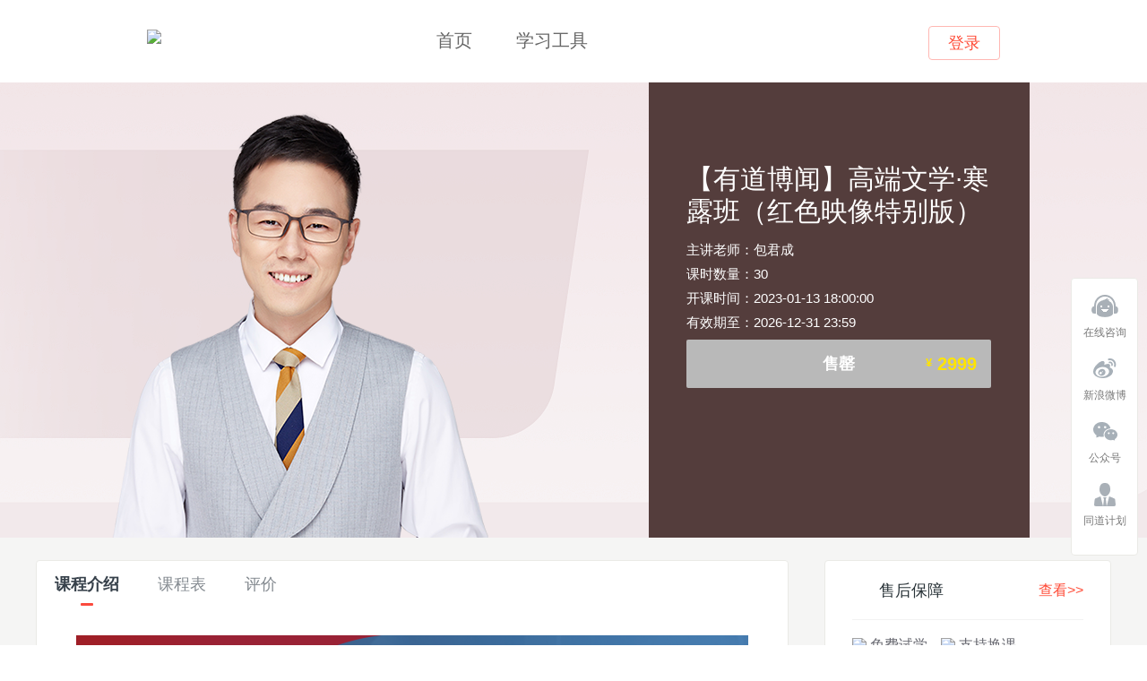

--- FILE ---
content_type: text/html;charset=UTF-8
request_url: https://ke.youdao.com/course/detail/145248?keyfrom=fanyi-new.copyright&Pdt=CourseWeb&inLoc=subvp_tag1072
body_size: 12643
content:




<!DOCTYPE html>
<html style="font-size: 58.5938px;">
<head>
    <meta charset="utf-8" />
    <meta name="renderer" content="webkit">
    <meta name="referrer" content="always">
    <meta http-equiv="X-UA-Compatible" content="IE=Edge,chrome=1">
    <meta name="viewport" content="width=device-width, initial-scale=1.0">
    <title>【有道博闻】高端文学·寒露班（红色映像特别版） -  - 有道精品课</title>
    <meta name="description" content="专注K12大班直播双师业务的在线教育品牌，致力于为中国年轻人提供高品质的在线学校，顶级名师+科学教研+AI技术，高效实现因材施教。2016年推出“同道计划”，宣布投入5亿元与老师一起打造20个教育工作室，彰显对高质量精品内容不断追求的决心。迄今已推出覆盖从少儿到大学全年龄段优质精品课程，并打造了众多爆款课程IP，获“学习强国”、中央广播电视总台“央视频”、人民网、新华网、CCTV等官方点赞。,【有道博闻】高端文学·寒露班（红色映像特别版）" />
    <meta name="keywords" content="有道精品课,,【有道博闻】高端文学·寒露班（红色映像特别版）,包君成" />
    <link rel="canonical" href="https://ke.youdao.com/course/detail/145248"/>
    <link rel="shortcut icon" type="image/x-icon" href="https://shared-https.ydstatic.com/xue/icon/favicon.ico" />
    <!--[if lt IE 9]>
    <script src="https://shared-https.ydstatic.com/js/html5shiv/html5shiv-3.7.2.min.js"></script>
    <![endif]-->
        <link rel='stylesheet' type='text/css' href='https://shared-https.ydstatic.com/study/2.6.3/styles/g-xue-packed.css?v=' />
        <link rel='stylesheet' type='text/css' href='https://shared-https.ydstatic.com/study/2.6.3/styles/m-course-detail-packed.css?v=' />
        <link rel='stylesheet' type='text/css' href='https://shared-https.ydstatic.com/study/2.6.3/styles/p-course-detail-packed.css?v=' />
<script>
var yd = {};
yd.resourceURL = "https://shared-https.ydstatic.com/study/2.6.3";
yd.nickname = "";
yd.userid = "";
yd.now = 1769911680740;
yd.userimg = "";
</script>    <script src="https://cstaticdun.126.net/load.min.js"></script>
    <script type='text/javascript' src='https://shared-https.ydstatic.com/js/jquery/jquery-1.8.2.min.js'></script>
    <script src="https://qiyukf.com/script/9e92dd37f92a04529e8352810328d088.js" defer async></script>
</head>
<body>
<header class="g-w header">
    <a href="/" class="logo j-jump-home" title="有道精品课" data-log="header/logo">
        <img src="https://ydschool-video.nosdn.127.net/1593672833685logoimg.png" style="height: 30px;">
    </a>
    <nav>
        <a href="/" title="首页" class="j-jump-home" data-log="header/index" class="active">首页</a>
        <a href="https://ke.youdao.com/download?Pdt=CourseWeb" title="学习工具" data-log="header/tools" target="_blank" class="tools">学习工具</a>
    </nav>
    <div id="hd-notlogin" class="login-container">
        <a href="javascript:;" class="btn-login" action-type="login" data-log="header/login">登录</a>
    </div>

    <div id="hd-logined" class="logined-info hide">
        <span id="hd-ct-name" class="dropdown-menu msg">
            <a href="/user/account/" data-log="header/account1"><img src="" class="avatar"><span></span><s class="dr"></s></a>
            <div class="tips">
                <b></b>
                <u></u>
                <a href="/user/account/" data-log="header/account2">帐户设置</a>
                <a href="/user/order/" data-log="header/order">我的订单</a>
                <a href="#" action-type="logout" data-log="header/logout">退出</a>
            </div>
        </span>

        <i></i>
        <span class="dropdown-menu remind">
            <a href="/user/mycourse/" data-log="header/mycourse">我的课程</a>
            <div class="tips" node-type="course">
                <b></b>
                <u></u>
            </div>
        </span>
    </div>

    <script>
        var jumpLinkNode = document.querySelectorAll('.j-jump-home')
        for (var nodeIndex = 0; nodeIndex < jumpLinkNode.length; ++nodeIndex) {
            jumpLinkNode[nodeIndex].href = 'https://ke.youdao.com' + window.location.search
        }
    </script>

</header>

<div class="course-head" id="mod-course-head">
	<div class="course-pic">
		<img src="https://oimagea7.ydstatic.com/image?id=4894309771768442090&product=xue" alt="【有道博闻】高端文学·寒露班（红色映像特别版）">
	</div>
	<div class="g-w body">
		<div class="info info-without-video">
			<h1>【有道博闻】高端文学·寒露班（红色映像特别版）</h1>
			<p>主讲老师：包君成&nbsp;</p>
				<p>课时数量：30</p>
			<p>开课时间：2023-01-13 18:00:00</p>
			<p>有效期至：2026-12-31 23:59</p>
			<p class="course-status"></p>

<div class="pay">
    <div class="style-box clear-fix">
                <a class="g-btn-gray" href="javascript:;">
        售罄
            <div class="ct">
                <div class="price"><s>&yen;</s>&nbsp;2999</div>
            </div>
        </a>
    </div>
</div>
		</div>
	</div>
</div>
<script>
(function() {

	// 解析query
	function qs(str) {
		if(!str) return {}

		var params = str.split('&')
		var paramsObj = {}
		var arr
		for(var i = 0; i < params.length; ++i) {
			arr = params[i].split('=')
			if(arr[1]) {
					paramsObj[arr[0]] = arr[1]
			} 
		}

		return paramsObj
	}

	// 合并对象
	function merge(obj1, obj2) {
		var obj = {}
		for(key in obj1) {
			obj[key] = obj1[key]
		}
		for(key in obj2) {
			obj[key] = obj2[key]
		}
		return obj
	}

	// 对象生成query
	function qsStringify(objs) {
		var str = ''
		for(key in objs) {
			str = str + key + '=' + objs[key] + '&'
		}
		
		return str.substring(0, str.length - 1)
	}

	var paySubmitBtn = document.getElementById('paySubmitBtn')

	if(paySubmitBtn) {
		var href = paySubmitBtn.href

		var curStr = window.location.href.split('?')[1]
		var linkStr = href.split('?')[1]

		var curObj = qs(curStr)
		var linkObj = qs(linkStr)

		var finalObj = merge(curObj, linkObj)

		var finalStr = qsStringify(finalObj)
		if(finalStr) {
			paySubmitBtn.href = href.split('?')[0] + '?' + finalStr
		}
	}
})()
</script>
<div id="course-coupons" class="g-w body course-coupons" data-cid="145248">
<dl class="clear-fix">
	<dt>
		<img src="https://shared-https.ydstatic.com/study/2.6.3/images/course/find-coupons.png">
	</dt>
	<dd>
   		<div class="list">
   			<ul class="clear-fix" >
   			</ul>
   		</div>
   		<a href="javascript:;" class="go-left hide"><i></i></a>
		<a href="javascript:;" class="go-right hide"><i></i></a>
	</dd>
</dl>
</div>
<script type="text/plain" id="tmpl-course-coupon-fetch">
	
<!--#macro main data-->
	<i class="close box-cancel"></i>
    <!--#if (data.mode == "success")-->
        <!--#include success data -->
    <!--#elseif (data.mode == "has")-->
        <!--#include has data -->
    <!--#elseif (data.mode == "sorry")--> 
        <!--#include sorry data -->
    <!--/#if-->
    <a href="javascript:;" class="box-ok g-btn-green">确定</a>
<!--/#macro-->
		
<!--#macro success data-->
	<div class="detail success">
		<img src="https://shared-https.ydstatic.com/study/2.6.3/images/course/fetch-success.jpg">
		<p>您可以在支付时使用该优惠券，也可以在<br/>个人中心<a href="/user/coupon/?keyfrom=course/coupon/145248/{#data.couponId}">查看详情</a>喔</p>
	</div>
<!--/#macro-->
<!--#macro has data-->
	<div class="detail has">
		<img src="https://shared-https.ydstatic.com/study/2.6.3/images/chicken/que.png">
		<h4>您已经领过啦~</h4>
		<p>您可以在支付时使用该优惠券，也可以在<br/>个人中心<a href="/user/coupon/?keyfrom=course/coupon/145248/{#data.couponId}">查看详情</a>喔</p>
	</div>
<!--/#macro-->
<!--#macro sorry data-->
	<div class="detail sorry">
		<img src="https://shared-https.ydstatic.com/study/2.6.3/images/chicken/que.png">
		<h4>SORRY</h4>
		<p>手慢了，优惠券被抢光了呢~~</p>
		
	</div>
<!--/#macro-->
</script>

<div class="course-body clear-fix" id="course-body">
  <div class="wrapper clear-fix">
    <div class="main-content">
      <div class="tab-nav" id="course-body-nav">
        <div class="inner-wrap">
          <div class="inner">
                <a href="#course-body" class="active"
                    data-tb="con-introduction"
                    data-log="course/detail/tab/introduction/145248/--">
                    <span class="inner">
                     课程介绍
                    </span>
                </a>
                <a href="#course-body" class=""
                    data-tb="con-catalog"
                    data-log="course/detail/tab/catalog/145248/--">
                    <span class="inner">
                     课程表<em style='display:none' >试听</em>
                    </span>
                </a>
                <a href="#course-body" class=""
                    data-tb="con-comment"
                    data-log="course/detail/tab/comment/145248/--">
                    <span class="inner">
                     评价
                    </span>
                </a>
          </div>
        </div>
      </div>
      <div class="course-tab-bd">
          <div id="con-introduction" class="course-introduction ">
<style>  body {    margin: 0;  }  .cms-course-intro {    text-align: center;  }  .cms-course-intro img {    width: 100%;    vertical-align: middle;  }  @media screen and (orientation: landscape) {    .cms-course-intro img {      max-width: 100%;      width: auto;    }  }</style><div class="cms-course-intro">  
<img src="https://oimagec6.ydstatic.com/image?id=946150138885082355&product=xue" alt="" title="" />  
<img src="https://oimagec8.ydstatic.com/image?id=1548560123698810926&product=xue" alt="" title="" />  
<img src="https://oimagea3.ydstatic.com/image?id=5461352227414072883&product=xue" alt="" title="" />  
<img src="https://oimagea2.ydstatic.com/image?id=-589112930452976006&product=xue" alt="" title="" />  
<img src="https://oimagec7.ydstatic.com/image?id=5528653251315941256&product=xue" alt="" title="" />  
<img src="https://oimagec5.ydstatic.com/image?id=347640488144412930&product=xue" alt="" title="" />  
<img src="https://oimagec3.ydstatic.com/image?id=3124147047454421880&product=xue" alt="" title="" />  
<img src="https://oimageb5.ydstatic.com/image?id=-605864940106774140&product=xue" alt="" title="" />  
<img src="https://oimageb4.ydstatic.com/image?id=-952117377529580983&product=xue" alt="" title="" />  
<img src="https://oimagea4.ydstatic.com/image?id=7561461131155348750&product=xue" alt="" title="" />  
</div><script>
(function(){ 
   var params = (function () {    
     var search = location.search.replace(/^\\?/, '').split('&'),        
     params = {}, i = 0, t;    for (i = 0; i < search.length; i++) {      
       t = search[i];      
    if (t) {        
      t = t.split('=');        
      params[t[0]] = t[1] === undefined ? null : t[1];      
      }    
      }    
      return params;  
      })();      
    if (!params.vendor && !params.keyfrom) return   
    function has(string, target) {     
      return string.indexOf(target) !== -1   
    }   
    function addVendorKeyfrom(url) {     
      var vendorString = !has(url, 'vendor') && params.vendor ? 'vendor=' + params.vendor : ''      
      var keyfromString =  !has(url, 'keyfrom') && params.keyfrom ? 'keyfrom=' + params.keyfrom : ''      
      if (!vendorString && !keyfromString) return url     
      return url + (has(url, '?')  ? '&' : '?') + vendorString + (vendorString ? '&' : '') + keyfromString   
    }   
    $('.cms-course-intro a').each(function(inx, a){   
      $(a).attr('href', addVendorKeyfrom($(a).attr('href')))   
      })    
    })()    
</script>
<div style="margin-top: 30px"></div>          </div>
          <div id="con-catalog" class="course-catalog hide">
<script>
window.lesson = [{"id":5409167,"level":0,"list":[{"firstLiveTime":1673604000000,"id":5409168,"level":2,"list":[{"assistantEndTime":1673610577000,"assistantStartTime":1673602202000,"downloadTitle":"红色映像·《闪闪的红星》（上）-课程","endTime":1673608200000,"id":5409169,"isAdapLiveRule":false,"isDemo":false,"lessonInfo":{"hasGuide":true,"guideLesson":{"assistantEndTime":1673610577000,"assistantStartTime":1673602202000,"downloadTitle":"红色映像·《闪闪的红星》（上）-导学课","endTime":1673604000000,"id":5409169,"isDemo":false,"level":3,"liveTime":900000,"startTime":1673603100000,"status":5,"subTitle":"录播未生成","title":"导学课","type":102,"validTime":1659430556000}},"level":3,"list":[],"liveTime":4200000,"originalTitle":"红色映像·《闪闪的红星》（上）","startTime":1673604000000,"status":5,"subTitle":"01.13 18:00 - 19:10","title":"课程","type":0,"validTime":1659430556000,"videoDuration":4500000}],"liveTime":0,"originalTitle":"红色映像·《闪闪的红星》（上）","planNum":1,"title":"红色映像·《闪闪的红星》（上）"},{"firstLiveTime":1673690400000,"id":5409170,"level":2,"list":[{"assistantEndTime":1673696842000,"assistantStartTime":1673688602000,"downloadTitle":"红色映像·《闪闪的红星》（下）-课程","endTime":1673694600000,"id":5409171,"isDemo":false,"lessonInfo":{"hasGuide":true,"guideLesson":{"assistantEndTime":1673696842000,"assistantStartTime":1673688602000,"downloadTitle":"红色映像·《闪闪的红星》（下）-导学课","endTime":1673690400000,"id":5409171,"isDemo":false,"level":3,"liveTime":900000,"startTime":1673689500000,"status":5,"subTitle":"录播未生成","title":"导学课","type":102,"validTime":1659430556000}},"level":3,"list":[],"liveTime":4200000,"originalTitle":"红色映像·《闪闪的红星》（下）","startTime":1673690400000,"status":5,"subTitle":"01.14 18:00 - 19:10","title":"课程","type":0,"validTime":1659430556000,"videoDuration":4293900}],"liveTime":0,"originalTitle":"红色映像·《闪闪的红星》（下）","planNum":1,"title":"红色映像·《闪闪的红星》（下）"},{"firstLiveTime":1673776800000,"id":5409172,"level":2,"list":[{"assistantEndTime":1673783742000,"assistantStartTime":1673775002000,"downloadTitle":"红色映像·《上甘岭》（上）-课程","endTime":1673781000000,"id":5409173,"isAdapLiveRule":false,"isDemo":false,"lessonInfo":{"hasGuide":true,"guideLesson":{"assistantEndTime":1673783742000,"assistantStartTime":1673775002000,"downloadTitle":"红色映像·《上甘岭》（上）-导学课","endTime":1673776800000,"id":5409173,"isDemo":false,"level":3,"liveTime":900000,"startTime":1673775900000,"status":5,"subTitle":"录播未生成","title":"导学课","type":102,"validTime":1659430556000}},"level":3,"list":[],"liveTime":4200000,"originalTitle":"红色映像·《上甘岭》（上）","startTime":1673776800000,"status":5,"subTitle":"01.15 18:00 - 19:10","title":"课程","type":0,"validTime":1659430556000,"videoDuration":4144800}],"liveTime":0,"originalTitle":"红色映像·《上甘岭》（上）","planNum":1,"title":"红色映像·《上甘岭》（上）"},{"firstLiveTime":1673863200000,"id":5409174,"level":2,"list":[{"assistantEndTime":1673869881000,"assistantStartTime":1673861402000,"downloadTitle":"红色映像·《上甘岭》（下）-课程","endTime":1673867400000,"id":5409175,"isDemo":false,"lessonInfo":{"hasGuide":true,"guideLesson":{"assistantEndTime":1673869881000,"assistantStartTime":1673861402000,"downloadTitle":"红色映像·《上甘岭》（下）-导学课","endTime":1673863200000,"id":5409175,"isDemo":false,"level":3,"liveTime":900000,"startTime":1673862300000,"status":5,"subTitle":"录播未生成","title":"导学课","type":102,"validTime":1659430556000}},"level":3,"list":[],"liveTime":4200000,"originalTitle":"红色映像·《上甘岭》（下）","startTime":1673863200000,"status":5,"subTitle":"01.16 18:00 - 19:10","title":"课程","type":0,"validTime":1659430556000,"videoDuration":4276800}],"liveTime":0,"originalTitle":"红色映像·《上甘岭》（下）","planNum":1,"title":"红色映像·《上甘岭》（下）"},{"firstLiveTime":1673949600000,"id":5409176,"level":2,"list":[{"assistantEndTime":1673957795000,"assistantStartTime":1673947804000,"downloadTitle":"红色映像·《冰山上的来客》（上）-课程","endTime":1673953800000,"id":5409177,"isAdapLiveRule":false,"isDemo":false,"lessonInfo":{"hasGuide":true,"guideLesson":{"assistantEndTime":1673957795000,"assistantStartTime":1673947804000,"downloadTitle":"红色映像·《冰山上的来客》（上）-导学课","endTime":1673949600000,"id":5409177,"isDemo":false,"level":3,"liveTime":900000,"startTime":1673948700000,"status":5,"subTitle":"录播未生成","title":"导学课","type":102,"validTime":1659430556000}},"level":3,"list":[],"liveTime":4200000,"originalTitle":"红色映像·《冰山上的来客》（上）","startTime":1673949600000,"status":5,"subTitle":"01.17 18:00 - 19:10","title":"课程","type":0,"validTime":1659430556000,"videoDuration":4603900}],"liveTime":0,"originalTitle":"红色映像·《冰山上的来客》（上）","planNum":1,"title":"红色映像·《冰山上的来客》（上）"},{"firstLiveTime":1674036000000,"id":5409178,"level":2,"list":[{"assistantEndTime":1674043301000,"assistantStartTime":1674034202000,"downloadTitle":"红色映像·《冰山上的来客》（下）-课程","endTime":1674040200000,"id":5409179,"isDemo":false,"lessonInfo":{"hasGuide":true,"guideLesson":{"assistantEndTime":1674043301000,"assistantStartTime":1674034202000,"downloadTitle":"红色映像·《冰山上的来客》（下）-导学课","endTime":1674036000000,"id":5409179,"isDemo":false,"level":3,"liveTime":900000,"startTime":1674035100000,"status":5,"subTitle":"录播未生成","title":"导学课","type":102,"validTime":1659430556000}},"level":3,"list":[],"liveTime":4200000,"originalTitle":"红色映像·《冰山上的来客》（下）","startTime":1674036000000,"status":5,"subTitle":"01.18 18:00 - 19:10","title":"课程","type":0,"validTime":1659430556000,"videoDuration":4485000}],"liveTime":0,"originalTitle":"红色映像·《冰山上的来客》（下）","planNum":1,"title":"红色映像·《冰山上的来客》（下）"},{"firstLiveTime":1674122400000,"id":5409180,"level":2,"list":[{"assistantEndTime":1674128821000,"assistantStartTime":1674120602000,"downloadTitle":"红色映像·《洪湖赤卫队》（上）-课程","endTime":1674126600000,"id":5409181,"isAdapLiveRule":false,"isDemo":false,"lessonInfo":{"hasGuide":true,"guideLesson":{"assistantEndTime":1674128821000,"assistantStartTime":1674120602000,"downloadTitle":"红色映像·《洪湖赤卫队》（上）-导学课","endTime":1674122400000,"id":5409181,"isDemo":false,"level":3,"liveTime":900000,"startTime":1674121500000,"status":5,"subTitle":"录播未生成","title":"导学课","type":102,"validTime":1659430556000}},"level":3,"list":[],"liveTime":4200000,"originalTitle":"红色映像·《洪湖赤卫队》（上）","startTime":1674122400000,"status":5,"subTitle":"01.19 18:00 - 19:10","title":"课程","type":0,"validTime":1659430556000,"videoDuration":4485100}],"liveTime":0,"originalTitle":"红色映像·《洪湖赤卫队》（上）","planNum":1,"title":"红色映像·《洪湖赤卫队》（上）"},{"firstLiveTime":1674986400000,"id":5409182,"level":2,"list":[{"assistantEndTime":1674993531000,"assistantStartTime":1674984602000,"downloadTitle":"红色映像·《洪湖赤卫队》（下）-课程","endTime":1674990600000,"id":5409183,"isDemo":false,"lessonInfo":{"hasGuide":true,"guideLesson":{"assistantEndTime":1674993531000,"assistantStartTime":1674984602000,"downloadTitle":"红色映像·《洪湖赤卫队》（下）-导学课","endTime":1674986400000,"id":5409183,"isDemo":false,"level":3,"liveTime":900000,"startTime":1674985500000,"status":5,"subTitle":"录播未生成","title":"导学课","type":102,"validTime":1659430604000}},"level":3,"list":[],"liveTime":4200000,"originalTitle":"红色映像·《洪湖赤卫队》（下）","startTime":1674986400000,"status":5,"subTitle":"01.29 18:00 - 19:10","title":"课程","type":0,"validTime":1659430604000,"videoDuration":4365900}],"liveTime":0,"originalTitle":"红色映像·《洪湖赤卫队》（下）","planNum":1,"title":"红色映像·《洪湖赤卫队》（下）"},{"firstLiveTime":1675072800000,"id":5409184,"level":2,"list":[{"assistantEndTime":1675080804000,"assistantStartTime":1675071002000,"downloadTitle":"红色映像·《智取威虎山》（上）-课程","endTime":1675077000000,"id":5409185,"isAdapLiveRule":false,"isDemo":false,"lessonInfo":{"hasGuide":true,"guideLesson":{"assistantEndTime":1675080804000,"assistantStartTime":1675071002000,"downloadTitle":"红色映像·《智取威虎山》（上）-导学课","endTime":1675072800000,"id":5409185,"isDemo":false,"level":3,"liveTime":900000,"startTime":1675071900000,"status":5,"subTitle":"录播未生成","title":"导学课","type":102,"validTime":1659430604000}},"level":3,"list":[],"liveTime":4200000,"originalTitle":"红色映像·《智取威虎山》（上）","startTime":1675072800000,"status":5,"subTitle":"01.30 18:00 - 19:10","title":"课程","type":0,"validTime":1659430604000,"videoDuration":4307000}],"liveTime":0,"originalTitle":"红色映像·《智取威虎山》（上）","planNum":1,"title":"红色映像·《智取威虎山》（上）"},{"firstLiveTime":1675159200000,"id":5409186,"level":2,"list":[{"assistantEndTime":1675165561000,"assistantStartTime":1675157402000,"downloadTitle":"红色映像·《智取威虎山》（下）-课程","endTime":1675163400000,"id":5409187,"isDemo":false,"lessonInfo":{"hasGuide":true,"guideLesson":{"assistantEndTime":1675165561000,"assistantStartTime":1675157402000,"downloadTitle":"红色映像·《智取威虎山》（下）-导学课","endTime":1675159200000,"id":5409187,"isDemo":false,"level":3,"liveTime":900000,"startTime":1675158300000,"status":5,"subTitle":"录播未生成","title":"导学课","type":102,"validTime":1659430604000}},"level":3,"list":[],"liveTime":4200000,"originalTitle":"红色映像·《智取威虎山》（下）","startTime":1675159200000,"status":5,"subTitle":"01.31 18:00 - 19:10","title":"课程","type":0,"validTime":1659430604000,"videoDuration":4341900}],"liveTime":0,"originalTitle":"红色映像·《智取威虎山》（下）","planNum":1,"title":"红色映像·《智取威虎山》（下）"},{"firstLiveTime":1675245600000,"id":5409188,"level":2,"list":[{"assistantEndTime":1675254281000,"assistantStartTime":1675243802000,"downloadTitle":"红色映像·《张思德》（上）-课程","endTime":1675249800000,"id":5409189,"isAdapLiveRule":false,"isDemo":false,"lessonInfo":{"hasGuide":true,"guideLesson":{"assistantEndTime":1675254281000,"assistantStartTime":1675243802000,"downloadTitle":"红色映像·《张思德》（上）-导学课","endTime":1675245600000,"id":5409189,"isDemo":false,"level":3,"liveTime":900000,"startTime":1675244700000,"status":5,"subTitle":"录播未生成","title":"导学课","type":102,"validTime":1659430604000}},"level":3,"list":[],"liveTime":4200000,"originalTitle":"红色映像·《张思德》（上）","startTime":1675245600000,"status":5,"subTitle":"02.01 18:00 - 19:10","title":"课程","type":0,"validTime":1659430604000,"videoDuration":4364900}],"liveTime":0,"originalTitle":"红色映像·《张思德》（上）","planNum":1,"title":"红色映像·《张思德》（上）"},{"firstLiveTime":1675332000000,"id":5409190,"level":2,"list":[{"assistantEndTime":1675339856000,"assistantStartTime":1675330202000,"downloadTitle":"红色映像·《张思德》（下）-课程","endTime":1675336200000,"id":5409191,"isDemo":false,"lessonInfo":{"hasGuide":true,"guideLesson":{"assistantEndTime":1675339856000,"assistantStartTime":1675330202000,"downloadTitle":"红色映像·《张思德》（下）-导学课","endTime":1675332000000,"id":5409191,"isDemo":false,"level":3,"liveTime":900000,"startTime":1675331100000,"status":5,"subTitle":"录播未生成","title":"导学课","type":102,"validTime":1659430604000}},"level":3,"list":[],"liveTime":4200000,"originalTitle":"红色映像·《张思德》（下）","startTime":1675332000000,"status":5,"subTitle":"02.02 18:00 - 19:10","title":"课程","type":0,"validTime":1659430604000,"videoDuration":4467100}],"liveTime":0,"originalTitle":"红色映像·《张思德》（下）","planNum":1,"title":"红色映像·《张思德》（下）"},{"firstLiveTime":1675418400000,"id":5409192,"level":2,"list":[{"assistantEndTime":1675425082000,"assistantStartTime":1675416602000,"downloadTitle":"红色映像·《铁道游击队》（上）-课程","endTime":1675422600000,"id":5409193,"isAdapLiveRule":false,"isDemo":false,"lessonInfo":{"hasGuide":true,"guideLesson":{"assistantEndTime":1675425082000,"assistantStartTime":1675416602000,"downloadTitle":"红色映像·《铁道游击队》（上）-导学课","endTime":1675418400000,"id":5409193,"isDemo":false,"level":3,"liveTime":900000,"startTime":1675417500000,"status":5,"subTitle":"录播未生成","title":"导学课","type":102,"validTime":1659430604000}},"level":3,"list":[],"liveTime":4200000,"originalTitle":"红色映像·《铁道游击队》（上）","startTime":1675418400000,"status":5,"subTitle":"02.03 18:00 - 19:10","title":"课程","type":0,"validTime":1659430604000,"videoDuration":4576000}],"liveTime":0,"originalTitle":"红色映像·《铁道游击队》（上）","planNum":1,"title":"红色映像·《铁道游击队》（上）"},{"firstLiveTime":1675504800000,"id":5409194,"level":2,"list":[{"assistantEndTime":1675512322000,"assistantStartTime":1675503002000,"downloadTitle":"红色映像·《铁道游击队》（下）-课程","endTime":1675509000000,"id":5409195,"isDemo":false,"lessonInfo":{"hasGuide":true,"guideLesson":{"assistantEndTime":1675512322000,"assistantStartTime":1675503002000,"downloadTitle":"红色映像·《铁道游击队》（下）-导学课","endTime":1675504800000,"id":5409195,"isDemo":false,"level":3,"liveTime":900000,"startTime":1675503900000,"status":5,"subTitle":"录播未生成","title":"导学课","type":102,"validTime":1659430604000}},"level":3,"list":[],"liveTime":4200000,"originalTitle":"红色映像·《铁道游击队》（下）","startTime":1675504800000,"status":5,"subTitle":"02.04 18:00 - 19:10","title":"课程","type":0,"validTime":1659430604000,"videoDuration":4850400}],"liveTime":0,"originalTitle":"红色映像·《铁道游击队》（下）","planNum":1,"title":"红色映像·《铁道游击队》（下）"},{"firstLiveTime":1675591200000,"id":5409196,"level":2,"list":[{"assistantEndTime":1675599820000,"assistantStartTime":1675589402000,"downloadTitle":"阶段总结与复习-课程","endTime":1675595400000,"id":5409197,"isDemo":false,"lessonInfo":{"hasGuide":true,"guideLesson":{"assistantEndTime":1675599820000,"assistantStartTime":1675589402000,"downloadTitle":"阶段总结与复习-导学课","endTime":1675591200000,"id":5409197,"isDemo":false,"level":3,"liveTime":900000,"startTime":1675590300000,"status":5,"subTitle":"录播未生成","title":"导学课","type":102,"validTime":1659430604000}},"level":3,"list":[],"liveTime":4200000,"originalTitle":"阶段总结与复习","startTime":1675591200000,"status":5,"subTitle":"02.05 18:00 - 19:10","title":"课程","type":0,"validTime":1659430604000,"videoDuration":4183200}],"liveTime":0,"originalTitle":"阶段总结与复习","planNum":1,"title":"阶段总结与复习"}],"liveTime":0,"originalTitle":"课程表","planNum":15,"title":"课程表"},{"id":5722952,"level":0,"list":[{"firstLiveTime":1673606400000,"id":5722953,"level":2,"list":[{"downloadTitle":"第1讲·《闪闪的红星》·课堂练习-练习","id":5722954,"isAdapLiveRule":false,"isDemo":false,"lessonInfo":{},"level":3,"list":[],"liveTime":0,"originalTitle":"红色映像·《闪闪的红星》","practice":true,"secondSubTitle":"5-6年级 高端文学·红色映像·《闪闪的红星》（上） 课后任务","status":0,"subTitle":"03.31 23:59 截止","submissionDeadline":1680278399000,"title":"练习","type":2,"validTime":1673606400000}],"liveTime":0,"originalTitle":"第1讲·《闪闪的红星》·课堂练习","planNum":1,"title":"第1讲·《闪闪的红星》·课堂练习"},{"firstLiveTime":1673779200000,"id":5722955,"level":2,"list":[{"downloadTitle":"第3讲·《上甘岭》·课堂练习-练习","id":5722956,"isAdapLiveRule":false,"isDemo":false,"lessonInfo":{},"level":3,"list":[],"liveTime":0,"originalTitle":"红色映像·《上甘岭》","practice":true,"secondSubTitle":"5-6年级 高端文学·红色映像·《上甘岭》（上） 课后任务","status":0,"subTitle":"03.31 23:59 截止","submissionDeadline":1680278399000,"title":"练习","type":2,"validTime":1673779200000}],"liveTime":0,"originalTitle":"第3讲·《上甘岭》·课堂练习","planNum":1,"title":"第3讲·《上甘岭》·课堂练习"},{"firstLiveTime":1673952000000,"id":5722957,"level":2,"list":[{"downloadTitle":"第5讲·《冰山上的来客》·课堂练习-练习","id":5722958,"isAdapLiveRule":false,"isDemo":false,"lessonInfo":{},"level":3,"list":[],"liveTime":0,"originalTitle":"红色映像·《冰山上的来客》","practice":true,"secondSubTitle":"5-9年级 高端文学·红色映像·《冰山上的来客》（上） 课后任务","status":0,"subTitle":"03.31 23:59 截止","submissionDeadline":1680278399000,"title":"练习","type":2,"validTime":1673952000000}],"liveTime":0,"originalTitle":"第5讲·《冰山上的来客》·课堂练习","planNum":1,"title":"第5讲·《冰山上的来客》·课堂练习"},{"firstLiveTime":1674124800000,"id":5722959,"level":2,"list":[{"downloadTitle":"第7讲·《洪湖赤卫队》·课堂练习-练习","id":5722960,"isAdapLiveRule":false,"isDemo":false,"lessonInfo":{},"level":3,"list":[],"liveTime":0,"originalTitle":"红色映像·《洪湖赤卫队》","practice":true,"secondSubTitle":"5-6年级 高端文学·红色映像·《洪湖赤卫队》（上） 课后任务","status":0,"subTitle":"03.31 23:59 截止","submissionDeadline":1680278399000,"title":"练习","type":2,"validTime":1674124800000}],"liveTime":0,"originalTitle":"第7讲·《洪湖赤卫队》·课堂练习","planNum":1,"title":"第7讲·《洪湖赤卫队》·课堂练习"},{"firstLiveTime":1675075200000,"id":5722961,"level":2,"list":[{"downloadTitle":"第9讲·《智取威虎山》·课堂练习-练习","id":5722962,"isAdapLiveRule":false,"isDemo":false,"lessonInfo":{},"level":3,"list":[],"liveTime":0,"originalTitle":"红色映像·《智取威虎山》","practice":true,"secondSubTitle":"5-9年级 高端文学·红色映像·《智取威虎山》（上） 手账本任务","status":0,"subTitle":"03.31 23:59 截止","submissionDeadline":1680278399000,"title":"练习","type":2,"validTime":1675075200000}],"liveTime":0,"originalTitle":"第9讲·《智取威虎山》·课堂练习","planNum":1,"title":"第9讲·《智取威虎山》·课堂练习"},{"firstLiveTime":1675248000000,"id":5722963,"level":2,"list":[{"downloadTitle":"第11讲·《张思德》·课堂练习-练习","id":5722964,"isAdapLiveRule":false,"isDemo":false,"lessonInfo":{},"level":3,"list":[],"liveTime":0,"originalTitle":"红色映像·《张思德》","practice":true,"secondSubTitle":"5-6年级 高端文学·红色映像·《张思德》（上）课后任务","status":0,"subTitle":"03.31 23:59 截止","submissionDeadline":1680278399000,"title":"练习","type":2,"validTime":1675248000000}],"liveTime":0,"originalTitle":"第11讲·《张思德》·课堂练习","planNum":1,"title":"第11讲·《张思德》·课堂练习"},{"firstLiveTime":1675420800000,"id":5722965,"level":2,"list":[{"downloadTitle":"第13讲·《铁道游击队》·课堂练习-练习","id":5722966,"isAdapLiveRule":false,"isDemo":false,"lessonInfo":{},"level":3,"list":[],"liveTime":0,"originalTitle":"红色映像·《铁道游击队》","practice":true,"secondSubTitle":"5-6年级 高端文学·红色映像·《铁道游击队》（上） 课后任务","status":0,"subTitle":"03.31 23:59 截止","submissionDeadline":1680278399000,"title":"练习","type":2,"validTime":1675420800000}],"liveTime":0,"originalTitle":"第13讲·《铁道游击队》·课堂练习","planNum":1,"title":"第13讲·《铁道游击队》·课堂练习"}],"liveTime":0,"originalTitle":"课堂练习","planNum":7,"title":"课堂练习"},{"id":5734135,"level":0,"list":[{"firstLiveTime":1673611200000,"id":5734136,"level":2,"list":[{"downloadTitle":"文章批改服务-练习","id":5734137,"isAdapLiveRule":false,"isDemo":false,"lessonInfo":{},"level":3,"list":[],"liveTime":0,"originalTitle":"文章批改服务","practice":true,"secondSubTitle":"博闻寒露班文章批改服务","status":0,"subTitle":"02.28 23:59 截止","submissionDeadline":1677599999000,"title":"练习","type":2,"validTime":1673611200000}],"liveTime":0,"originalTitle":"文章批改服务","planNum":1,"title":"文章批改服务"}],"liveTime":0,"originalTitle":"文章批改服务","planNum":1,"title":"文章批改服务"},{"id":5481784,"level":0,"list":[{"firstLiveTime":1667721600000,"id":5481785,"level":2,"list":[{"assistantEndTime":1667726881000,"assistantStartTime":1667719805000,"downloadTitle":"先导课1-课程","endTime":1667725800000,"id":5481786,"isDemo":false,"lessonInfo":{"hasGuide":false},"level":3,"list":[],"liveTime":4200000,"originalTitle":"先导课1","startTime":1667721600000,"status":5,"subTitle":"11.06 16:00 - 17:10","title":"课程","type":0,"validTime":1666235339000,"videoDuration":6444300}],"liveTime":0,"originalTitle":"先导课1","planNum":1,"title":"先导课1"},{"firstLiveTime":1670140800000,"id":5481787,"level":2,"list":[{"assistantEndTime":1670145766000,"assistantStartTime":1670139005000,"downloadTitle":"先导课2-课程","endTime":1670145000000,"id":5481788,"isDemo":false,"lessonInfo":{"hasGuide":false},"level":3,"list":[],"liveTime":4200000,"originalTitle":"先导课2","startTime":1670140800000,"status":5,"subTitle":"12.04 16:00 - 17:10","title":"课程","type":0,"validTime":1666235361000,"videoDuration":6467700}],"liveTime":0,"originalTitle":"先导课2","planNum":1,"title":"先导课2"}],"liveTime":0,"originalTitle":"先导课","planNum":2,"title":"先导课"},{"id":5774838,"level":0,"list":[{"firstLiveTime":1676109600000,"id":5774839,"level":2,"list":[{"assistantEndTime":1676114644000,"assistantStartTime":1676107803000,"downloadTitle":"红色映像·《智取威虎山》（下）-课程","endTime":1676113800000,"id":5774840,"isAdapLiveRule":false,"isDemo":false,"lessonInfo":{"hasGuide":false},"level":3,"list":[],"liveTime":4200000,"originalTitle":"红色映像·《智取威虎山》（下）","startTime":1676109600000,"status":5,"subTitle":"02.11 18:00 - 19:10","title":"课程","type":0,"validTime":1675424421000,"videoDuration":4443000}],"liveTime":0,"originalTitle":"红色映像·《智取威虎山》（下）","planNum":1,"title":"红色映像·《智取威虎山》（下）"},{"firstLiveTime":1676196000000,"id":5774841,"level":2,"list":[{"assistantEndTime":1676201222000,"assistantStartTime":1676194204000,"downloadTitle":"红色映像·《张思德》（上）-课程","endTime":1676200200000,"id":5774842,"isAdapLiveRule":false,"isDemo":false,"lessonInfo":{"hasGuide":false},"level":3,"list":[],"liveTime":4200000,"originalTitle":"红色映像·《张思德》（上）","startTime":1676196000000,"status":5,"subTitle":"02.12 18:00 - 19:10","title":"课程","type":0,"validTime":1675424566000,"videoDuration":4603000}],"liveTime":0,"originalTitle":"红色映像·《张思德》（上）","planNum":1,"title":"红色映像·《张思德》（上）"},{"firstLiveTime":1676714400000,"id":5774843,"level":2,"list":[{"assistantEndTime":1676719422000,"assistantStartTime":1676712604000,"downloadTitle":"红色映像·《张思德》（下）-课程","endTime":1676718600000,"id":5774844,"isAdapLiveRule":false,"isDemo":false,"lessonInfo":{"hasGuide":false},"level":3,"list":[],"liveTime":4200000,"originalTitle":"红色映像·《张思德》（下）","startTime":1676714400000,"status":5,"subTitle":"02.18 18:00 - 19:10","title":"课程","type":0,"validTime":1675424667000,"videoDuration":4421900}],"liveTime":0,"originalTitle":"红色映像·《张思德》（下）","planNum":1,"title":"红色映像·《张思德》（下）"},{"firstLiveTime":1676800800000,"id":5774845,"level":2,"list":[{"assistantEndTime":1676806002000,"assistantStartTime":1676799003000,"downloadTitle":"红色映像·《铁道游击队》（上）-课程","endTime":1676805000000,"id":5774846,"isAdapLiveRule":false,"isDemo":false,"lessonInfo":{"hasGuide":false},"level":3,"list":[],"liveTime":4200000,"originalTitle":"红色映像·《铁道游击队》（上）","startTime":1676800800000,"status":5,"subTitle":"02.19 18:00 - 19:10","title":"课程","type":0,"validTime":1675424743000,"videoDuration":4587000}],"liveTime":0,"originalTitle":"红色映像·《铁道游击队》（上）","planNum":1,"title":"红色映像·《铁道游击队》（上）"},{"firstLiveTime":1677319200000,"id":5774847,"level":2,"list":[{"assistantEndTime":1677324322000,"assistantStartTime":1677317403000,"downloadTitle":"红色映像·《铁道游击队》（下）-课程","endTime":1677323400000,"id":5774848,"isAdapLiveRule":false,"isDemo":false,"lessonInfo":{"hasGuide":false},"level":3,"list":[],"liveTime":4200000,"originalTitle":"红色映像·《铁道游击队》（下）","startTime":1677319200000,"status":5,"subTitle":"02.25 18:00 - 19:10","title":"课程","type":0,"validTime":1675424817000,"videoDuration":4519900}],"liveTime":0,"originalTitle":"红色映像·《铁道游击队》（下）","planNum":1,"title":"红色映像·《铁道游击队》（下）"},{"firstLiveTime":1677405600000,"id":5774849,"level":2,"list":[{"assistantEndTime":1677410742000,"assistantStartTime":1677403803000,"downloadTitle":"阶段总结与复习-课程","endTime":1677409800000,"id":5774850,"isAdapLiveRule":false,"isDemo":false,"lessonInfo":{"hasGuide":false},"level":3,"list":[],"liveTime":4200000,"originalTitle":"阶段总结与复习","startTime":1677405600000,"status":5,"subTitle":"02.26 18:00 - 19:10","title":"课程","type":0,"validTime":1675424872000,"videoDuration":4541000}],"liveTime":0,"originalTitle":"阶段总结与复习","planNum":1,"title":"阶段总结与复习"}],"liveTime":0,"originalTitle":"直播伴学","planNum":6,"title":"直播伴学"}];
window.isBuy=0;
window.courseId=145248;
window.dimensionInfo=0;
window.k12Render=true;
window.courseTitle='【有道博闻】高端文学·寒露班（红色映像特别版）';
window.expireDate='2026-12-31 23:59';
</script>
<div id="container"></div>
          </div>
          <div id="con-comment" class="course-comment hide">
<div class="course-comment">
<div class="comment-tab-hd" data-cid="145248">
	<a href="#comment-tab-bd" class="active hide"  data-tb="comment-current" id="tab-comment-current" data-log="course/detail/comment/subTab-current/145248/--">本期课程 <i>0</i></a>
	<a href="#comment-tab-bd" class="hide"  data-tb="comment-history" id="tab-comment-history" data-log="course/detail/comment/subTab-history/145248/--">往期课程 <i>0</i></a>
</div>

<div class="comment-tab-bd">
	<div id="comment-current" class="body">
		<div class="no-comment hide">
			<img src="https://shared-https.ydstatic.com/study/2.6.3/images/chicken/ck-fail.jpg"/>
			<p>暂时没有评价</p>
		</div>
	    <ul class="comment-list">
<script type="text/plain" id="tmpl-course-comment-list">
<!--#macro main data-->
    <!--#list data.result as result-->
	<li>
		<div class="user-logo">
			<img src="{#result.imageUrl?html}" />
		</div>
		<div class="c-detail">
			<div class="c-info clear-fix">
				<span class="c-name inline-block">{#result.userName?html}</span>
				<!--#if (result.topicId != data.course_id)-->
			    <span class="c-from inline-block">来自：<i>{#result.topicName}</i></span>
			    <!--/#if-->
			    <span class="c-date inline-block">{#result.time}</span>
			</div>
			<div class="c-words">
				<p>{#result.content?html}</p>
				<!--#if (result.officialReply) -->
				<div class="c-detail">
					<!--#list result.officialReply as reply-->
						<div class="c-info clear-fix">
							<span class="c-name">助教回答</span>
							<span class="c-date">{#reply.time}</span>
						</div>

						<div class="c-words">
							<p>{#reply.content?html}</p>
						</div>
					<!--/#list-->
				</div>
				<!--/#if-->
			</div>
		</div>
	</li>
	<!--/#list-->

<!--/#macro-->
</script>




	    </ul>
		<div class="page-wrap"></div>
	</div>
	<div id="comment-history" class="body hide">
		<ul class="comment-list">
<script type="text/plain" id="tmpl-course-comment-list">
<!--#macro main data-->
    <!--#list data.result as result-->
	<li>
		<div class="user-logo">
			<img src="{#result.imageUrl?html}" />
		</div>
		<div class="c-detail">
			<div class="c-info clear-fix">
				<span class="c-name inline-block">{#result.userName?html}</span>
				<!--#if (result.topicId != data.course_id)-->
			    <span class="c-from inline-block">来自：<i>{#result.topicName}</i></span>
			    <!--/#if-->
			    <span class="c-date inline-block">{#result.time}</span>
			</div>
			<div class="c-words">
				<p>{#result.content?html}</p>
				<!--#if (result.officialReply) -->
				<div class="c-detail">
					<!--#list result.officialReply as reply-->
						<div class="c-info clear-fix">
							<span class="c-name">助教回答</span>
							<span class="c-date">{#reply.time}</span>
						</div>

						<div class="c-words">
							<p>{#reply.content?html}</p>
						</div>
					<!--/#list-->
				</div>
				<!--/#if-->
			</div>
		</div>
	</li>
	<!--/#list-->

<!--/#macro-->
</script>




	    </ul>
	    <div class="page-wrap"></div>
	</div>
</div>
</div>

          </div>
      </div>
    </div>
    <div class="sidebar">

<div id="side_after_sale" class="side-mod-after-sale side-mod">
    <style>
    .side-mod-after-sale li{
      margin: 20px 12px 0 0;
      font-size:16px;
      font-weight:400;
      color:rgba(103,104,112,1);
      line-height:16px;
      display: inline-block;
    }
    .side-mod-after-sale li img{
      vertical-align: bottom;
    }
    </style>

        <h3 style="background: url('https://ydschool-video.nosdn.127.net/1593588150458Group+234.png')  0 15px no-repeat; margin-bottom: 0;">售后保障<a href="https://c.youdao.com/xue/wap/aftersale.html" class="more">查看>></a></h3>
    <div class="body">
      <ul>
            <li>
              <img src="https://ydschool-video.nosdn.127.net/1593596743410ic_down_select_selected+%281%29.png" />
              免费试学
            </li>
            <li>
              <img src="https://ydschool-video.nosdn.127.net/1593596743410ic_down_select_selected+%281%29.png" />
              支持换课
            </li>
            <li>
              <img src="https://ydschool-video.nosdn.127.net/1593596743410ic_down_select_selected+%281%29.png" />
              课程无忧退
            </li>
      </ul>
    </div>
</div>
<div id="side_hints" class="side-mod-hints side_hints side-mod">
    <h3>课程提示
            </h3>
    <div class="body">
        <ul></ul>
        <div class="hint"><span class="detail">报名课程后，在导航条进入讲义下载，讲义密码为youdao（一般情况下）</span><span class="tran"></span></div>
    </div>
</div>
    </div>
  </div>
</div>

<div id="dialog" class="dialog">
    <div class="Dialogmask"></div>
    <div class="Dialogwrapper">
        <div class="dialogContent">
            <p id="dialogMsg"></p>
        </div>
        <div class="dialogBtnWrapper">
            <a class="dialogBtn grey close">取消</a>
        </div>
    </div>
    <div class="dialogBtn close btnClose"></div>
</div>

<div id="dialogQQ" class="dialog">
    <div class="Dialogmask"></div>
    <div class="Dialogwrapper">
        <div class="dialogContent">
            <p>
                <span>课程qq群：</span>
                <span id="dialogQQMsg"></span>
            </p>
            <p>
                <span>验证码：</span>
                <span id="dialogQQVerify"></span>
            </p>
        </div>
        <div class="dialogBtnWrapper">
            <a class="dialogBtn grey close">取消</a>
            <a class="dialogBtn dialogQQ" id="QQurl" data-qq="">打开QQ</a>
        </div>
        <div class="dialogBtn close btnClose"></div>
    </div>
</div>

<script type="text/plain" id="dialog-free-signup-html" data-newuser=""  data-mobile="" data-courseid="145248">
<!--#macro main data-->
    <!--#if (data.mode == "view")-->
        <!--#include view data -->
    <!--#elseif (data.mode == "edit")-->
        <!--#include edit data -->
    <!--#elseif (data.mode == "success")--> 
        <!--#include success data -->
    <!--#elseif (data.mode == "fail")-->
        <!--#include fail data -->
    <!--/#if-->
<!--/#macro-->

<!--#macro special data-->
    <div class="special">
        <p>考研最新资料+互动交流，扫描请进<i><img src="http://oimagec3.ydstatic.com/image?id=-4213484749223632536&product=bisheng&w=19&h=16&quality=90"/></i></p>
        <img src="http://oimagec5.ydstatic.com/image?id=-4396367005712458179&product=bisheng&w=109&h=109&quality=90">
        <h2>有道考研备战团</h2>
    </div>
<!--/#macro-->

<!--#macro product data-->
    <div class="product">
        <img src="https://oimageb2.ydstatic.com/image?id=8455981538107358594&product=xue&w=154&h=94&quality=90">
        <div class="info">
            <p class="course ellipsis">【有道博闻】高端文学·寒露班（红色映像特别版）</p>
            <p class="price">价格：<span>免费</span></p>
        </div>
    </div>
<!--/#macro-->

<!--#macro view data-->
    <h5>报名确认</h5>
    <!--#include product data -->
    <div class="mobile-info">
    课程提醒发送至手机：<span>{#data.mobileStar}</span><a href="javascript:;" class="js_edit" action-route="module/course/detail/free:edit">修改</a>
    </div>
    <div class="opt">
        <a href="javascript:;" class="g-btn-darkgray box-cancel">取消</a><a href="javascript:;" class="g-btn-green" action-route="module/course/detail/free:submit">报名</a>
    </div>
<!--/#macro-->

<!--#macro edit data-->
    <h5>报名确认</h5>
    <!--#include product data -->
    <div class="{#data.mobile?"edit":""}">
        <div class="msg">验证手机，以便我们及时为您发送课程相关提醒~</div>
        <form autocomplete="off">
            <ul>
                <!--#if (data.mobile)-->
                <li class="js_oexmobile">
                    <b>原手机号：</b>
                    <div id="omobile-area" class="phone-area-select"><s></s></div>
                    <input type="text" placeholder="请填入手机号码" class="g-input-text js_omobile js_phone area_phone">
                    <span class="tips"></span>
                </li>
                <!--/#if-->
                <li class="js_exmobile">
                    <b>{#data.mobile?"新":""}手机号：</b>
                    <div id="mobile-area" class="phone-area-select"><s></s></div>
                    <input type="text" placeholder="请填入手机号码" class="g-input-text js_mobile js_phone area_phone">
                    <span class="tips"></span>
                </li>
                <li class="js-captcha">
                    <div id="captcha"></div> 
                    <input type="button" id="mobile-getcode" class="g-btn-green getcode js_getcode" value="获取验证码">
                    <span class="tips"></span>
                    <input type="text" hidden value="" id="captchaValue">
                </li>
                <li><b>验证码：</b><input type="text" placeholder="请填入验证码" class="g-input-text js_code"><span class="tips"></span></li>
            </ul>
        </form>
    </div>
    <div class="opt">
        <a href="javascript:;" class="g-btn-darkgray box-cancel">取消</a><a href="javascript:;" class="g-btn-green js_validmobile">报名</a>
    </div>
<!--/#macro-->

<!--#macro success data-->
    <div class="success">
        <div class="title tal">
            <img src="../../../../../../images/freepaySuccess.png"/>
            <h3>您已经成功报名</h3>
            <p class="ellipsis">【有道博闻】高端文学·寒露班（红色映像特别版）</p>
        </div>
        <ul>
            <!--#if (data.paySuccessGuide)-->
            <li class="qq">
                <p><span>{#data.paySuccessGuide.text.title}</span><br/>{#data.paySuccessGuide.text.body}</p>
                <a href="{#data.paySuccessGuide.btn.link}" target="_blank" class="g-btn-green">{#data.paySuccessGuide.btn.text}</a>
            </li>
            <!--/#if-->
        </ul>
    </div>
<!--/#macro-->

<!--#macro fail data-->
    <div class="fail tac">
        <img src="https://shared-https.ydstatic.com/study/2.6.3/images/chicken/ck-fail.jpg" />
        <p>{#data.errMsg || "哇喔~报名失败了呢~"}</p>
        <div class="opt tac">
            <a href="/" class="g-btn-green js_reset">去选课程</a>
        </div>
    </div>
<!--/#macro-->
</script>

<script type="text/plain" id="tmpl-show-weixin">
    <img src="/images/qr/mp-xue.png">
    <p>别忘了扫一扫关注有道精品课微信服务号喔</p>
    <a href="javascript:;" class="g-btn-green box-ok">确定</a>
</script>
<script id="tmpl-course-coupon-guide" type="text/plain">
<a href="javascript:;" class="close box-ok" data-log="course/guide/close">×</a>
<div class="slider first">
<ul>
    <li class="step step1">
        <div class="price">{#Price}</div>
        <h5>劳资就是这么大方</h5>
        <p>可以在<a href="/user/coupon/?keyfrom=course/guide" target="_blank">个人中心-优惠券</a>中查看并使用哦</p>
        <a href="javascript:;" class="g-btn-green btn js_next">土豪在此</a>
    </li>
    <li class="step step2 hide">
        <h5>丰富的学习内容</h5>
        <p>四六级、考研、雅思、GRE、各类实用英语</p>
        <a href="javascript:;" class="btn next js_next">NEXT</a>
    </li>
    <li class="step step3 hide">
        <h5>牛逼的师资团队</h5>
        <p>四六级考神团队、考研考天下、实用英语艾力...</p>
        <a href="javascript:;" class="btn next js_next">NEXT</a> 
    </li>
    <li class="step step4 hide">
        <h5>贴心的学习体系</h5>
        <p>直播听课—助教答疑—作业批改—售后跟踪...</p>
        <a href="javascript:;" class="btn next box-ok" data-log="course/guide/continue">立即体验</a> 
    </li>
</ul>
</div>
</script><ul id="side-bar" class="side-pannel side-bar">
    <a href="#" class="gotop" style="display:none" data-log="slidebar/top">
        <s class="g-icon-top"></s>
    </a>
    <a href="javascript:;" title="在线咨询" alt="在线咨询" class="text service" data-log="sidebar/feed" action-type="qiyukf">
        <span class="g-icon-service icon"></span>
        <span>在线咨询</span>
        </a>
    <a href="http://weibo.com/u/5262241784" title="新浪微博" alt="新浪微博" target="_blank" class="text weibo" data-log="sidebar/webibo">
        <span class="g-icon-weibo icon"></span>
        <span>新浪微博</span>
        </a>
    <a href="javascript:;" title="公众号" alt="公众号" class="weixin">
        <span class="g-icon-weixin icon"></span>
        <span>公众号</span>
        <img src="../../images/sidebarEwm.png"/>    
    </a>
    <a href="http://c.youdao.com/market/best/bestPc/index.html" title="同道计划" alt="同道计划" class="text recruit" target="_blank" data-log="sidebar/teacher">
        <span class="g-icon-recruit icon" ></span>
        <span>同道计划</span>
    </a>
</ul><footer class="footer">
    <div id="footerRoot"></div>
    <script src="https://c.youdao.com/xue/footer/footer.js?t=2026-02-01 10:08:00"></script>
</footer>        <script src="https://shared-https.ydstatic.com/study/2.6.3/scripts/g-xue-packed.js?v=" data-main="page/course-detail"></script>
        <script src="https://shared-https.ydstatic.com/study/2.6.3/scripts/m-course-detail-packed.js?v=" data-main="page/course-detail"></script>
        <script src="https://shared-https.ydstatic.com/study/2.6.3/scripts/p-course-detail-packed.js?v=" data-main="page/course-detail"></script>
<script>
(function(){
    var bp = document.createElement('script');
    var curProtocol = window.location.protocol.split(':')[0];
    if (curProtocol === 'https'){
        bp.src = 'https://zz.bdstatic.com/linksubmit/push.js';
    } else {
        bp.src = 'http://push.zhanzhang.baidu.com/push.js';
    }
    var s = document.getElementsByTagName("script")[0];
    s.parentNode.insertBefore(bp, s);
    // 检查是否需要绑定手机号
    handleBind && handleBind()
})();
</script>
</body>
</html>


--- FILE ---
content_type: application/javascript
request_url: https://shared-https.ydstatic.com/study/2.6.3/scripts/p-course-detail-packed.js?v=
body_size: 156848
content:
/*2025-03-03 16:21*/
!function(t,e){"function"==typeof define&&define.amd?define(["jquery"],e):e("object"==typeof exports?require("jquery"):t.jQuery?t.jQuery:t.Zepto)}(this,function(t,e){t.fn.jPlayer=function(s){var i="jPlayer",a="string"==typeof s,o=Array.prototype.slice.call(arguments,1),r=this;return s=!a&&o.length?t.extend.apply(null,[!0,s].concat(o)):s,a&&"_"===s.charAt(0)?r:(this.each(a?function(){var a=t(this).data(i),n=a&&t.isFunction(a[s])?a[s].apply(a,o):a;return n!==a&&n!==e?(r=n,!1):void 0}:function(){var e=t(this).data(i);e?e.option(s||{}):t(this).data(i,new t.jPlayer(s,this))}),r)},t.jPlayer=function(e,s){if(arguments.length){this.element=t(s),this.options=t.extend(!0,{},this.options,e);var i=this;this.element.bind("remove.jPlayer",function(){i.destroy()}),this._init()}},"function"!=typeof t.fn.stop&&(t.fn.stop=function(){}),t.jPlayer.emulateMethods="load play pause",t.jPlayer.emulateStatus="src readyState networkState currentTime duration paused ended playbackRate",t.jPlayer.emulateOptions="muted volume",t.jPlayer.reservedEvent="ready flashreset resize repeat error warning",t.jPlayer.event={},t.each(["ready","setmedia","flashreset","resize","repeat","click","error","warning","loadstart","progress","suspend","abort","emptied","stalled","play","pause","loadedmetadata","loadeddata","waiting","playing","canplay","canplaythrough","seeking","seeked","timeupdate","ended","ratechange","durationchange","volumechange"],function(){t.jPlayer.event[this]="jPlayer_"+this}),t.jPlayer.htmlEvent=["loadstart","abort","emptied","stalled","loadedmetadata","canplay","canplaythrough"],t.jPlayer.pause=function(){t.jPlayer.prototype.destroyRemoved(),t.each(t.jPlayer.prototype.instances,function(t,e){e.data("jPlayer").status.srcSet&&e.jPlayer("pause")})},t.jPlayer.timeFormat={showHour:!1,showMin:!0,showSec:!0,padHour:!1,padMin:!0,padSec:!0,sepHour:":",sepMin:":",sepSec:""};var s=function(){this.init()};s.prototype={init:function(){this.options={timeFormat:t.jPlayer.timeFormat}},time:function(t){t=t&&"number"==typeof t?t:0;var e=new Date(1e3*t),s=e.getUTCHours(),i=this.options.timeFormat.showHour?e.getUTCMinutes():e.getUTCMinutes()+60*s,a=this.options.timeFormat.showMin?e.getUTCSeconds():e.getUTCSeconds()+60*i,o=this.options.timeFormat.padHour&&10>s?"0"+s:s,r=this.options.timeFormat.padMin&&10>i?"0"+i:i,n=this.options.timeFormat.padSec&&10>a?"0"+a:a,l="";return l+=this.options.timeFormat.showHour?o+this.options.timeFormat.sepHour:"",l+=this.options.timeFormat.showMin?r+this.options.timeFormat.sepMin:"",l+=this.options.timeFormat.showSec?n+this.options.timeFormat.sepSec:""}};var i=new s;t.jPlayer.convertTime=function(t){return i.time(t)},t.jPlayer.uaBrowser=function(t){var e=t.toLowerCase(),s=/(webkit)[ \/]([\w.]+)/,i=/(opera)(?:.*version)?[ \/]([\w.]+)/,a=/(msie) ([\w.]+)/,o=/(mozilla)(?:.*? rv:([\w.]+))?/,r=s.exec(e)||i.exec(e)||a.exec(e)||e.indexOf("compatible")<0&&o.exec(e)||[];return{browser:r[1]||"",version:r[2]||"0"}},t.jPlayer.uaPlatform=function(t){var e=t.toLowerCase(),s=/(ipad|iphone|ipod|android|blackberry|playbook|windows ce|webos)/,i=/(ipad|playbook)/,a=/(android)/,o=/(mobile)/,r=s.exec(e)||[],n=i.exec(e)||!o.exec(e)&&a.exec(e)||[];return r[1]&&(r[1]=r[1].replace(/\s/g,"_")),{platform:r[1]||"",tablet:n[1]||""}},t.jPlayer.browser={},t.jPlayer.platform={};var a=t.jPlayer.uaBrowser(navigator.userAgent);a.browser&&(t.jPlayer.browser[a.browser]=!0,t.jPlayer.browser.version=a.version);var o=t.jPlayer.uaPlatform(navigator.userAgent);o.platform&&(t.jPlayer.platform[o.platform]=!0,t.jPlayer.platform.mobile=!o.tablet,t.jPlayer.platform.tablet=!!o.tablet),t.jPlayer.getDocMode=function(){var e;return t.jPlayer.browser.msie&&(document.documentMode?e=document.documentMode:(e=5,document.compatMode&&"CSS1Compat"===document.compatMode&&(e=7))),e},t.jPlayer.browser.documentMode=t.jPlayer.getDocMode(),t.jPlayer.nativeFeatures={init:function(){var t,e,s,i=document,a=i.createElement("video"),o={w3c:["fullscreenEnabled","fullscreenElement","requestFullscreen","exitFullscreen","fullscreenchange","fullscreenerror"],moz:["mozFullScreenEnabled","mozFullScreenElement","mozRequestFullScreen","mozCancelFullScreen","mozfullscreenchange","mozfullscreenerror"],webkit:["","webkitCurrentFullScreenElement","webkitRequestFullScreen","webkitCancelFullScreen","webkitfullscreenchange",""],webkitVideo:["webkitSupportsFullscreen","webkitDisplayingFullscreen","webkitEnterFullscreen","webkitExitFullscreen","",""],ms:["","msFullscreenElement","msRequestFullscreen","msExitFullscreen","MSFullscreenChange","MSFullscreenError"]},r=["w3c","moz","webkit","webkitVideo","ms"];for(this.fullscreen=t={support:{w3c:!!i[o.w3c[0]],moz:!!i[o.moz[0]],webkit:"function"==typeof i[o.webkit[3]],webkitVideo:"function"==typeof a[o.webkitVideo[2]],ms:"function"==typeof a[o.ms[2]]},used:{}},e=0,s=r.length;s>e;e++){var n=r[e];if(t.support[n]){t.spec=n,t.used[n]=!0;break}}if(t.spec){var l=o[t.spec];t.api={fullscreenEnabled:!0,fullscreenElement:function(t){return t=t?t:i,t[l[1]]},requestFullscreen:function(t){return t[l[2]]()},exitFullscreen:function(t){return t=t?t:i,t[l[3]]()}},t.event={fullscreenchange:l[4],fullscreenerror:l[5]}}else t.api={fullscreenEnabled:!1,fullscreenElement:function(){return null},requestFullscreen:function(){},exitFullscreen:function(){}},t.event={}}},t.jPlayer.nativeFeatures.init(),t.jPlayer.focus=null,t.jPlayer.keyIgnoreElementNames="A INPUT TEXTAREA SELECT BUTTON";var r=function(e){var s,i=t.jPlayer.focus;i&&(t.each(t.jPlayer.keyIgnoreElementNames.split(/\s+/g),function(t,i){return e.target.nodeName.toUpperCase()===i.toUpperCase()?(s=!0,!1):void 0}),s||t.each(i.options.keyBindings,function(s,a){return a&&t.isFunction(a.fn)&&("number"==typeof a.key&&e.which===a.key||"string"==typeof a.key&&e.key===a.key)?(e.preventDefault(),a.fn(i),!1):void 0}))};t.jPlayer.keys=function(e){var s="keydown.jPlayer";t(document.documentElement).unbind(s),e&&t(document.documentElement).bind(s,r)},t.jPlayer.keys(!0),t.jPlayer.prototype={count:0,version:{script:"2.9.2",needFlash:"2.9.0",flash:"unknown"},options:{swfPath:"js",solution:"html, flash",supplied:"mp3",auroraFormats:"wav",preload:"metadata",volume:.8,muted:!1,remainingDuration:!1,toggleDuration:!1,captureDuration:!0,playbackRate:1,defaultPlaybackRate:1,minPlaybackRate:.5,maxPlaybackRate:4,wmode:"opaque",backgroundColor:"#000000",cssSelectorAncestor:"#jp_container_1",cssSelector:{videoPlay:".jp-video-play",play:".jp-play",pause:".jp-pause",stop:".jp-stop",seekBar:".jp-seek-bar",playBar:".jp-play-bar",mute:".jp-mute",unmute:".jp-unmute",volumeBar:".jp-volume-bar",volumeBarValue:".jp-volume-bar-value",volumeMax:".jp-volume-max",playbackRateBar:".jp-playback-rate-bar",playbackRateBarValue:".jp-playback-rate-bar-value",currentTime:".jp-current-time",duration:".jp-duration",title:".jp-title",fullScreen:".jp-full-screen",restoreScreen:".jp-restore-screen",repeat:".jp-repeat",repeatOff:".jp-repeat-off",gui:".jp-gui",noSolution:".jp-no-solution"},stateClass:{playing:"jp-state-playing",seeking:"jp-state-seeking",muted:"jp-state-muted",looped:"jp-state-looped",fullScreen:"jp-state-full-screen",noVolume:"jp-state-no-volume"},useStateClassSkin:!1,autoBlur:!0,smoothPlayBar:!1,fullScreen:!1,fullWindow:!1,autohide:{restored:!1,full:!0,fadeIn:200,fadeOut:600,hold:1e3},loop:!1,repeat:function(e){e.jPlayer.options.loop?t(this).unbind(".jPlayerRepeat").bind(t.jPlayer.event.ended+".jPlayer.jPlayerRepeat",function(){t(this).jPlayer("play")}):t(this).unbind(".jPlayerRepeat")},nativeVideoControls:{},noFullWindow:{msie:/msie [0-6]\./,ipad:/ipad.*?os [0-4]\./,iphone:/iphone/,ipod:/ipod/,android_pad:/android [0-3]\.(?!.*?mobile)/,android_phone:/(?=.*android)(?!.*chrome)(?=.*mobile)/,blackberry:/blackberry/,windows_ce:/windows ce/,iemobile:/iemobile/,webos:/webos/},noVolume:{ipad:/ipad/,iphone:/iphone/,ipod:/ipod/,android_pad:/android(?!.*?mobile)/,android_phone:/android.*?mobile/,blackberry:/blackberry/,windows_ce:/windows ce/,iemobile:/iemobile/,webos:/webos/,playbook:/playbook/},timeFormat:{},keyEnabled:!1,audioFullScreen:!1,keyBindings:{play:{key:80,fn:function(t){t.status.paused?t.play():t.pause()}},fullScreen:{key:70,fn:function(t){(t.status.video||t.options.audioFullScreen)&&t._setOption("fullScreen",!t.options.fullScreen)}},muted:{key:77,fn:function(t){t._muted(!t.options.muted)}},volumeUp:{key:190,fn:function(t){t.volume(t.options.volume+.1)}},volumeDown:{key:188,fn:function(t){t.volume(t.options.volume-.1)}},loop:{key:76,fn:function(t){t._loop(!t.options.loop)}}},verticalVolume:!1,verticalPlaybackRate:!1,globalVolume:!1,idPrefix:"jp",noConflict:"jQuery",emulateHtml:!1,consoleAlerts:!0,errorAlerts:!1,warningAlerts:!1},optionsAudio:{size:{width:"0px",height:"0px",cssClass:""},sizeFull:{width:"0px",height:"0px",cssClass:""}},optionsVideo:{size:{width:"480px",height:"270px",cssClass:"jp-video-270p"},sizeFull:{width:"100%",height:"100%",cssClass:"jp-video-full"}},instances:{},status:{src:"",media:{},paused:!0,format:{},formatType:"",waitForPlay:!0,waitForLoad:!0,srcSet:!1,video:!1,seekPercent:0,currentPercentRelative:0,currentPercentAbsolute:0,currentTime:0,duration:0,remaining:0,videoWidth:0,videoHeight:0,readyState:0,networkState:0,playbackRate:1,ended:0},internal:{ready:!1},solution:{html:!0,aurora:!0,flash:!0},format:{mp3:{codec:"audio/mpeg",flashCanPlay:!0,media:"audio"},m4a:{codec:'audio/mp4; codecs="mp4a.40.2"',flashCanPlay:!0,media:"audio"},m3u8a:{codec:'application/vnd.apple.mpegurl; codecs="mp4a.40.2"',flashCanPlay:!1,media:"audio"},m3ua:{codec:"audio/mpegurl",flashCanPlay:!1,media:"audio"},oga:{codec:'audio/ogg; codecs="vorbis, opus"',flashCanPlay:!1,media:"audio"},flac:{codec:"audio/x-flac",flashCanPlay:!1,media:"audio"},wav:{codec:'audio/wav; codecs="1"',flashCanPlay:!1,media:"audio"},webma:{codec:'audio/webm; codecs="vorbis"',flashCanPlay:!1,media:"audio"},fla:{codec:"audio/x-flv",flashCanPlay:!0,media:"audio"},rtmpa:{codec:'audio/rtmp; codecs="rtmp"',flashCanPlay:!0,media:"audio"},m4v:{codec:'video/mp4; codecs="avc1.42E01E, mp4a.40.2"',flashCanPlay:!0,media:"video"},m3u8v:{codec:'application/vnd.apple.mpegurl; codecs="avc1.42E01E, mp4a.40.2"',flashCanPlay:!1,media:"video"},m3uv:{codec:"audio/mpegurl",flashCanPlay:!1,media:"video"},ogv:{codec:'video/ogg; codecs="theora, vorbis"',flashCanPlay:!1,media:"video"},webmv:{codec:'video/webm; codecs="vorbis, vp8"',flashCanPlay:!1,media:"video"},flv:{codec:"video/x-flv",flashCanPlay:!0,media:"video"},rtmpv:{codec:'video/rtmp; codecs="rtmp"',flashCanPlay:!0,media:"video"}},_init:function(){var s=this;if(this.element.empty(),this.status=t.extend({},this.status),this.internal=t.extend({},this.internal),this.options.timeFormat=t.extend({},t.jPlayer.timeFormat,this.options.timeFormat),this.internal.cmdsIgnored=t.jPlayer.platform.ipad||t.jPlayer.platform.iphone||t.jPlayer.platform.ipod,this.internal.domNode=this.element.get(0),this.options.keyEnabled&&!t.jPlayer.focus&&(t.jPlayer.focus=this),this.androidFix={setMedia:!1,play:!1,pause:!1,time:0/0},t.jPlayer.platform.android&&(this.options.preload="auto"!==this.options.preload?"metadata":"auto"),this.formats=[],this.solutions=[],this.require={},this.htmlElement={},this.html={},this.html.audio={},this.html.video={},this.aurora={},this.aurora.formats=[],this.aurora.properties=[],this.flash={},this.css={},this.css.cs={},this.css.jq={},this.ancestorJq=[],this.options.volume=this._limitValue(this.options.volume,0,1),t.each(this.options.supplied.toLowerCase().split(","),function(e,i){var a=i.replace(/^\s+|\s+$/g,"");if(s.format[a]){var o=!1;t.each(s.formats,function(t,e){return a===e?(o=!0,!1):void 0}),o||s.formats.push(a)}}),t.each(this.options.solution.toLowerCase().split(","),function(e,i){var a=i.replace(/^\s+|\s+$/g,"");if(s.solution[a]){var o=!1;t.each(s.solutions,function(t,e){return a===e?(o=!0,!1):void 0}),o||s.solutions.push(a)}}),t.each(this.options.auroraFormats.toLowerCase().split(","),function(e,i){var a=i.replace(/^\s+|\s+$/g,"");if(s.format[a]){var o=!1;t.each(s.aurora.formats,function(t,e){return a===e?(o=!0,!1):void 0}),o||s.aurora.formats.push(a)}}),this.internal.instance="jp_"+this.count,this.instances[this.internal.instance]=this.element,this.element.attr("id")||this.element.attr("id",this.options.idPrefix+"_jplayer_"+this.count),this.internal.self=t.extend({},{id:this.element.attr("id"),jq:this.element}),this.internal.audio=t.extend({},{id:this.options.idPrefix+"_audio_"+this.count,jq:e}),this.internal.video=t.extend({},{id:this.options.idPrefix+"_video_"+this.count,jq:e}),this.internal.flash=t.extend({},{id:this.options.idPrefix+"_flash_"+this.count,jq:e,swf:this.options.swfPath+(".swf"!==this.options.swfPath.toLowerCase().slice(-4)?(this.options.swfPath&&"/"!==this.options.swfPath.slice(-1)?"/":"")+"jquery.jplayer.swf":"")}),this.internal.poster=t.extend({},{id:this.options.idPrefix+"_poster_"+this.count,jq:e}),t.each(t.jPlayer.event,function(t,i){s.options[t]!==e&&(s.element.bind(i+".jPlayer",s.options[t]),s.options[t]=e)}),this.require.audio=!1,this.require.video=!1,t.each(this.formats,function(t,e){s.require[s.format[e].media]=!0}),this.options=this.require.video?t.extend(!0,{},this.optionsVideo,this.options):t.extend(!0,{},this.optionsAudio,this.options),this._setSize(),this.status.nativeVideoControls=this._uaBlocklist(this.options.nativeVideoControls),this.status.noFullWindow=this._uaBlocklist(this.options.noFullWindow),this.status.noVolume=this._uaBlocklist(this.options.noVolume),t.jPlayer.nativeFeatures.fullscreen.api.fullscreenEnabled&&this._fullscreenAddEventListeners(),this._restrictNativeVideoControls(),this.htmlElement.poster=document.createElement("img"),this.htmlElement.poster.id=this.internal.poster.id,this.htmlElement.poster.onload=function(){(!s.status.video||s.status.waitForPlay)&&s.internal.poster.jq.show()},this.element.append(this.htmlElement.poster),this.internal.poster.jq=t("#"+this.internal.poster.id),this.internal.poster.jq.css({width:this.status.width,height:this.status.height}),this.internal.poster.jq.hide(),this.internal.poster.jq.bind("click.jPlayer",function(){s._trigger(t.jPlayer.event.click)}),this.html.audio.available=!1,this.require.audio&&(this.htmlElement.audio=document.createElement("audio"),this.htmlElement.audio.id=this.internal.audio.id,this.html.audio.available=!!this.htmlElement.audio.canPlayType&&this._testCanPlayType(this.htmlElement.audio)),this.html.video.available=!1,this.require.video&&(this.htmlElement.video=document.createElement("video"),this.htmlElement.video.id=this.internal.video.id,this.html.video.available=!!this.htmlElement.video.canPlayType&&this._testCanPlayType(this.htmlElement.video)),this.flash.available=this._checkForFlash(10.1),this.html.canPlay={},this.aurora.canPlay={},this.flash.canPlay={},t.each(this.formats,function(e,i){s.html.canPlay[i]=s.html[s.format[i].media].available&&""!==s.htmlElement[s.format[i].media].canPlayType(s.format[i].codec),s.aurora.canPlay[i]=t.inArray(i,s.aurora.formats)>-1,s.flash.canPlay[i]=s.format[i].flashCanPlay&&s.flash.available}),this.html.desired=!1,this.aurora.desired=!1,this.flash.desired=!1,t.each(this.solutions,function(e,i){if(0===e)s[i].desired=!0;else{var a=!1,o=!1;t.each(s.formats,function(t,e){s[s.solutions[0]].canPlay[e]&&("video"===s.format[e].media?o=!0:a=!0)}),s[i].desired=s.require.audio&&!a||s.require.video&&!o}}),this.html.support={},this.aurora.support={},this.flash.support={},t.each(this.formats,function(t,e){s.html.support[e]=s.html.canPlay[e]&&s.html.desired,s.aurora.support[e]=s.aurora.canPlay[e]&&s.aurora.desired,s.flash.support[e]=s.flash.canPlay[e]&&s.flash.desired}),this.html.used=!1,this.aurora.used=!1,this.flash.used=!1,t.each(this.solutions,function(e,i){t.each(s.formats,function(t,e){return s[i].support[e]?(s[i].used=!0,!1):void 0})}),this._resetActive(),this._resetGate(),this._cssSelectorAncestor(this.options.cssSelectorAncestor),this.html.used||this.aurora.used||this.flash.used?this.css.jq.noSolution.length&&this.css.jq.noSolution.hide():(this._error({type:t.jPlayer.error.NO_SOLUTION,context:"{solution:'"+this.options.solution+"', supplied:'"+this.options.supplied+"'}",message:t.jPlayer.errorMsg.NO_SOLUTION,hint:t.jPlayer.errorHint.NO_SOLUTION}),this.css.jq.noSolution.length&&this.css.jq.noSolution.show()),this.flash.used){var i,a="jQuery="+encodeURI(this.options.noConflict)+"&id="+encodeURI(this.internal.self.id)+"&vol="+this.options.volume+"&muted="+this.options.muted;if(t.jPlayer.browser.msie&&(Number(t.jPlayer.browser.version)<9||t.jPlayer.browser.documentMode<9)){var o='<object id="'+this.internal.flash.id+'" classid="clsid:d27cdb6e-ae6d-11cf-96b8-444553540000" width="0" height="0" tabindex="-1"></object>',r=['<param name="movie" value="'+this.internal.flash.swf+'" />','<param name="FlashVars" value="'+a+'" />','<param name="allowScriptAccess" value="always" />','<param name="bgcolor" value="'+this.options.backgroundColor+'" />','<param name="wmode" value="'+this.options.wmode+'" />'];i=document.createElement(o);for(var n=0;n<r.length;n++)i.appendChild(document.createElement(r[n]))}else{var l=function(t,e,s){var i=document.createElement("param");i.setAttribute("name",e),i.setAttribute("value",s),t.appendChild(i)};i=document.createElement("object"),i.setAttribute("id",this.internal.flash.id),i.setAttribute("name",this.internal.flash.id),i.setAttribute("data",this.internal.flash.swf),i.setAttribute("type","application/x-shockwave-flash"),i.setAttribute("width","1"),i.setAttribute("height","1"),i.setAttribute("tabindex","-1"),l(i,"flashvars",a),l(i,"allowscriptaccess","always"),l(i,"bgcolor",this.options.backgroundColor),l(i,"wmode",this.options.wmode)}this.element.append(i),this.internal.flash.jq=t(i)}this.status.playbackRateEnabled=this.html.used&&!this.flash.used?this._testPlaybackRate("audio"):!1,this._updatePlaybackRate(),this.html.used&&(this.html.audio.available&&(this._addHtmlEventListeners(this.htmlElement.audio,this.html.audio),this.element.append(this.htmlElement.audio),this.internal.audio.jq=t("#"+this.internal.audio.id)),this.html.video.available&&(this._addHtmlEventListeners(this.htmlElement.video,this.html.video),this.element.append(this.htmlElement.video),this.internal.video.jq=t("#"+this.internal.video.id),this.internal.video.jq.css(this.status.nativeVideoControls?{width:this.status.width,height:this.status.height}:{width:"0px",height:"0px"}),this.internal.video.jq.bind("click.jPlayer",function(){s._trigger(t.jPlayer.event.click)}))),this.aurora.used,this.options.emulateHtml&&this._emulateHtmlBridge(),!this.html.used&&!this.aurora.used||this.flash.used||setTimeout(function(){s.internal.ready=!0,s.version.flash="n/a",s._trigger(t.jPlayer.event.repeat),s._trigger(t.jPlayer.event.ready)},100),this._updateNativeVideoControls(),this.css.jq.videoPlay.length&&this.css.jq.videoPlay.hide(),t.jPlayer.prototype.count++},destroy:function(){this.clearMedia(),this._removeUiClass(),this.css.jq.currentTime.length&&this.css.jq.currentTime.text(""),this.css.jq.duration.length&&this.css.jq.duration.text(""),t.each(this.css.jq,function(t,e){e.length&&e.unbind(".jPlayer")}),this.internal.poster.jq.unbind(".jPlayer"),this.internal.video.jq&&this.internal.video.jq.unbind(".jPlayer"),this._fullscreenRemoveEventListeners(),this===t.jPlayer.focus&&(t.jPlayer.focus=null),this.options.emulateHtml&&this._destroyHtmlBridge(),this.element.removeData("jPlayer"),this.element.unbind(".jPlayer"),this.element.empty(),delete this.instances[this.internal.instance]},destroyRemoved:function(){var e=this;t.each(this.instances,function(t,s){e.element!==s&&(s.data("jPlayer")||(s.jPlayer("destroy"),delete e.instances[t]))})},enable:function(){},disable:function(){},_testCanPlayType:function(t){try{return t.canPlayType(this.format.mp3.codec),!0}catch(e){return!1}},_testPlaybackRate:function(t){var e,s=.5;t="string"==typeof t?t:"audio",e=document.createElement(t);try{return"playbackRate"in e?(e.playbackRate=s,e.playbackRate===s):!1}catch(i){return!1}},_uaBlocklist:function(e){var s=navigator.userAgent.toLowerCase(),i=!1;return t.each(e,function(t,e){return e&&e.test(s)?(i=!0,!1):void 0}),i},_restrictNativeVideoControls:function(){this.require.audio&&this.status.nativeVideoControls&&(this.status.nativeVideoControls=!1,this.status.noFullWindow=!0)},_updateNativeVideoControls:function(){this.html.video.available&&this.html.used&&(this.htmlElement.video.controls=this.status.nativeVideoControls,this._updateAutohide(),this.status.nativeVideoControls&&this.require.video?(this.internal.poster.jq.hide(),this.internal.video.jq.css({width:this.status.width,height:this.status.height})):this.status.waitForPlay&&this.status.video&&(this.internal.poster.jq.show(),this.internal.video.jq.css({width:"0px",height:"0px"})))},_addHtmlEventListeners:function(e,s){var i=this;e.preload=this.options.preload,e.muted=this.options.muted,e.volume=this.options.volume,this.status.playbackRateEnabled&&(e.defaultPlaybackRate=this.options.defaultPlaybackRate,e.playbackRate=this.options.playbackRate),e.addEventListener("progress",function(){s.gate&&(i.internal.cmdsIgnored&&this.readyState>0&&(i.internal.cmdsIgnored=!1),i._getHtmlStatus(e),i._updateInterface(),i._trigger(t.jPlayer.event.progress))},!1),e.addEventListener("loadeddata",function(){s.gate&&(i.androidFix.setMedia=!1,i.androidFix.play&&(i.androidFix.play=!1,i.play(i.androidFix.time)),i.androidFix.pause&&(i.androidFix.pause=!1,i.pause(i.androidFix.time)),i._trigger(t.jPlayer.event.loadeddata))},!1),e.addEventListener("timeupdate",function(){s.gate&&(i._getHtmlStatus(e),i._updateInterface(),i._trigger(t.jPlayer.event.timeupdate))},!1),e.addEventListener("durationchange",function(){s.gate&&(i._getHtmlStatus(e),i._updateInterface(),i._trigger(t.jPlayer.event.durationchange))},!1),e.addEventListener("play",function(){s.gate&&(i._updateButtons(!0),i._html_checkWaitForPlay(),i._trigger(t.jPlayer.event.play))},!1),e.addEventListener("playing",function(){s.gate&&(i._updateButtons(!0),i._seeked(),i._trigger(t.jPlayer.event.playing))},!1),e.addEventListener("pause",function(){s.gate&&(i._updateButtons(!1),i._trigger(t.jPlayer.event.pause))},!1),e.addEventListener("waiting",function(){s.gate&&(i._seeking(),i._trigger(t.jPlayer.event.waiting))},!1),e.addEventListener("seeking",function(){s.gate&&(i._seeking(),i._trigger(t.jPlayer.event.seeking))},!1),e.addEventListener("seeked",function(){s.gate&&(i._seeked(),i._trigger(t.jPlayer.event.seeked))},!1),e.addEventListener("volumechange",function(){s.gate&&(i.options.volume=e.volume,i.options.muted=e.muted,i._updateMute(),i._updateVolume(),i._trigger(t.jPlayer.event.volumechange))},!1),e.addEventListener("ratechange",function(){s.gate&&(i.options.defaultPlaybackRate=e.defaultPlaybackRate,i.options.playbackRate=e.playbackRate,i._updatePlaybackRate(),i._trigger(t.jPlayer.event.ratechange))},!1),e.addEventListener("suspend",function(){s.gate&&(i._seeked(),i._trigger(t.jPlayer.event.suspend))},!1),e.addEventListener("ended",function(){s.gate&&(t.jPlayer.browser.webkit||(i.htmlElement.media.currentTime=0),i.htmlElement.media.pause(),i._updateButtons(!1),i._getHtmlStatus(e,!0),i._updateInterface(),i._trigger(t.jPlayer.event.ended))},!1),e.addEventListener("error",function(){s.gate&&(i._updateButtons(!1),i._seeked(),i.status.srcSet&&(clearTimeout(i.internal.htmlDlyCmdId),i.status.waitForLoad=!0,i.status.waitForPlay=!0,i.status.video&&!i.status.nativeVideoControls&&i.internal.video.jq.css({width:"0px",height:"0px"}),i._validString(i.status.media.poster)&&!i.status.nativeVideoControls&&i.internal.poster.jq.show(),i.css.jq.videoPlay.length&&i.css.jq.videoPlay.show(),i._error({type:t.jPlayer.error.URL,context:i.status.src,message:t.jPlayer.errorMsg.URL,hint:t.jPlayer.errorHint.URL})))},!1),t.each(t.jPlayer.htmlEvent,function(a,o){e.addEventListener(this,function(){s.gate&&i._trigger(t.jPlayer.event[o])},!1)})},_addAuroraEventListeners:function(e,s){var i=this;e.volume=100*this.options.volume,e.on("progress",function(){s.gate&&(i.internal.cmdsIgnored&&this.readyState>0&&(i.internal.cmdsIgnored=!1),i._getAuroraStatus(e),i._updateInterface(),i._trigger(t.jPlayer.event.progress),e.duration>0&&i._trigger(t.jPlayer.event.timeupdate))},!1),e.on("ready",function(){s.gate&&i._trigger(t.jPlayer.event.loadeddata)},!1),e.on("duration",function(){s.gate&&(i._getAuroraStatus(e),i._updateInterface(),i._trigger(t.jPlayer.event.durationchange))},!1),e.on("end",function(){s.gate&&(i._updateButtons(!1),i._getAuroraStatus(e,!0),i._updateInterface(),i._trigger(t.jPlayer.event.ended))},!1),e.on("error",function(){s.gate&&(i._updateButtons(!1),i._seeked(),i.status.srcSet&&(i.status.waitForLoad=!0,i.status.waitForPlay=!0,i.status.video&&!i.status.nativeVideoControls&&i.internal.video.jq.css({width:"0px",height:"0px"}),i._validString(i.status.media.poster)&&!i.status.nativeVideoControls&&i.internal.poster.jq.show(),i.css.jq.videoPlay.length&&i.css.jq.videoPlay.show(),i._error({type:t.jPlayer.error.URL,context:i.status.src,message:t.jPlayer.errorMsg.URL,hint:t.jPlayer.errorHint.URL})))},!1)},_getHtmlStatus:function(t,e){var s=0,i=0,a=0,o=0;isFinite(t.duration)&&(this.status.duration=t.duration),s=t.currentTime,i=this.status.duration>0?100*s/this.status.duration:0,"object"==typeof t.seekable&&t.seekable.length>0?(a=this.status.duration>0?100*t.seekable.end(t.seekable.length-1)/this.status.duration:100,o=this.status.duration>0?100*t.currentTime/t.seekable.end(t.seekable.length-1):0):(a=100,o=i),e&&(s=0,o=0,i=0),this.status.seekPercent=a,this.status.currentPercentRelative=o,this.status.currentPercentAbsolute=i,this.status.currentTime=s,this.status.remaining=this.status.duration-this.status.currentTime,this.status.videoWidth=t.videoWidth,this.status.videoHeight=t.videoHeight,this.status.readyState=t.readyState,this.status.networkState=t.networkState,this.status.playbackRate=t.playbackRate,this.status.ended=t.ended},_getAuroraStatus:function(t,e){var s=0,i=0,a=0,o=0;this.status.duration=t.duration/1e3,s=t.currentTime/1e3,i=this.status.duration>0?100*s/this.status.duration:0,t.buffered>0?(a=this.status.duration>0?t.buffered*this.status.duration/this.status.duration:100,o=this.status.duration>0?s/(t.buffered*this.status.duration):0):(a=100,o=i),e&&(s=0,o=0,i=0),this.status.seekPercent=a,this.status.currentPercentRelative=o,this.status.currentPercentAbsolute=i,this.status.currentTime=s,this.status.remaining=this.status.duration-this.status.currentTime,this.status.readyState=4,this.status.networkState=0,this.status.playbackRate=1,this.status.ended=!1},_resetStatus:function(){this.status=t.extend({},this.status,t.jPlayer.prototype.status)},_trigger:function(e,s,i){var a=t.Event(e);a.jPlayer={},a.jPlayer.version=t.extend({},this.version),a.jPlayer.options=t.extend(!0,{},this.options),a.jPlayer.status=t.extend(!0,{},this.status),a.jPlayer.html=t.extend(!0,{},this.html),a.jPlayer.aurora=t.extend(!0,{},this.aurora),a.jPlayer.flash=t.extend(!0,{},this.flash),s&&(a.jPlayer.error=t.extend({},s)),i&&(a.jPlayer.warning=t.extend({},i)),this.element.trigger(a)},jPlayerFlashEvent:function(e,s){if(e===t.jPlayer.event.ready)if(this.internal.ready){if(this.flash.gate){if(this.status.srcSet){var i=this.status.currentTime,a=this.status.paused;this.setMedia(this.status.media),this.volumeWorker(this.options.volume),i>0&&(a?this.pause(i):this.play(i))}this._trigger(t.jPlayer.event.flashreset)}}else this.internal.ready=!0,this.internal.flash.jq.css({width:"0px",height:"0px"}),this.version.flash=s.version,this.version.needFlash!==this.version.flash&&this._error({type:t.jPlayer.error.VERSION,context:this.version.flash,message:t.jPlayer.errorMsg.VERSION+this.version.flash,hint:t.jPlayer.errorHint.VERSION}),this._trigger(t.jPlayer.event.repeat),this._trigger(e);if(this.flash.gate)switch(e){case t.jPlayer.event.progress:this._getFlashStatus(s),this._updateInterface(),this._trigger(e);break;case t.jPlayer.event.timeupdate:this._getFlashStatus(s),this._updateInterface(),this._trigger(e);break;case t.jPlayer.event.play:this._seeked(),this._updateButtons(!0),this._trigger(e);break;case t.jPlayer.event.pause:this._updateButtons(!1),this._trigger(e);break;case t.jPlayer.event.ended:this._updateButtons(!1),this._trigger(e);break;case t.jPlayer.event.click:this._trigger(e);break;case t.jPlayer.event.error:this.status.waitForLoad=!0,this.status.waitForPlay=!0,this.status.video&&this.internal.flash.jq.css({width:"0px",height:"0px"}),this._validString(this.status.media.poster)&&this.internal.poster.jq.show(),this.css.jq.videoPlay.length&&this.status.video&&this.css.jq.videoPlay.show(),this.status.video?this._flash_setVideo(this.status.media):this._flash_setAudio(this.status.media),this._updateButtons(!1),this._error({type:t.jPlayer.error.URL,context:s.src,message:t.jPlayer.errorMsg.URL,hint:t.jPlayer.errorHint.URL});break;case t.jPlayer.event.seeking:this._seeking(),this._trigger(e);break;case t.jPlayer.event.seeked:this._seeked(),this._trigger(e);break;case t.jPlayer.event.ready:break;default:this._trigger(e)}return!1},_getFlashStatus:function(t){this.status.seekPercent=t.seekPercent,this.status.currentPercentRelative=t.currentPercentRelative,this.status.currentPercentAbsolute=t.currentPercentAbsolute,this.status.currentTime=t.currentTime,this.status.duration=t.duration,this.status.remaining=t.duration-t.currentTime,this.status.videoWidth=t.videoWidth,this.status.videoHeight=t.videoHeight,this.status.readyState=4,this.status.networkState=0,this.status.playbackRate=1,this.status.ended=!1},_updateButtons:function(t){t===e?t=!this.status.paused:this.status.paused=!t,t?this.addStateClass("playing"):this.removeStateClass("playing"),!this.status.noFullWindow&&this.options.fullWindow?this.addStateClass("fullScreen"):this.removeStateClass("fullScreen"),this.options.loop?this.addStateClass("looped"):this.removeStateClass("looped"),this.css.jq.play.length&&this.css.jq.pause.length&&(t?(this.css.jq.play.hide(),this.css.jq.pause.show()):(this.css.jq.play.show(),this.css.jq.pause.hide())),this.css.jq.restoreScreen.length&&this.css.jq.fullScreen.length&&(this.status.noFullWindow?(this.css.jq.fullScreen.hide(),this.css.jq.restoreScreen.hide()):this.options.fullWindow?(this.css.jq.fullScreen.hide(),this.css.jq.restoreScreen.show()):(this.css.jq.fullScreen.show(),this.css.jq.restoreScreen.hide())),this.css.jq.repeat.length&&this.css.jq.repeatOff.length&&(this.options.loop?(this.css.jq.repeat.hide(),this.css.jq.repeatOff.show()):(this.css.jq.repeat.show(),this.css.jq.repeatOff.hide()))},_updateInterface:function(){this.css.jq.seekBar.length&&this.css.jq.seekBar.width(this.status.seekPercent+"%"),this.css.jq.playBar.length&&(this.options.smoothPlayBar?this.css.jq.playBar.stop().animate({width:this.status.currentPercentAbsolute+"%"},250,"linear"):this.css.jq.playBar.width(this.status.currentPercentRelative+"%"));var t="";this.css.jq.currentTime.length&&(t=this._convertTime(this.status.currentTime),t!==this.css.jq.currentTime.text()&&this.css.jq.currentTime.text(this._convertTime(this.status.currentTime)));var e="",s=this.status.duration,i=this.status.remaining;this.css.jq.duration.length&&("string"==typeof this.status.media.duration?e=this.status.media.duration:("number"==typeof this.status.media.duration&&(s=this.status.media.duration,i=s-this.status.currentTime),e=this.options.remainingDuration?(i>0?"-":"")+this._convertTime(i):this._convertTime(s)),e!==this.css.jq.duration.text()&&this.css.jq.duration.text(e))},_convertTime:s.prototype.time,_seeking:function(){this.css.jq.seekBar.length&&this.css.jq.seekBar.addClass("jp-seeking-bg"),this.addStateClass("seeking")},_seeked:function(){this.css.jq.seekBar.length&&this.css.jq.seekBar.removeClass("jp-seeking-bg"),this.removeStateClass("seeking")},_resetGate:function(){this.html.audio.gate=!1,this.html.video.gate=!1,this.aurora.gate=!1,this.flash.gate=!1},_resetActive:function(){this.html.active=!1,this.aurora.active=!1,this.flash.active=!1},_escapeHtml:function(t){return t.split("&").join("&amp;").split("<").join("&lt;").split(">").join("&gt;").split('"').join("&quot;")},_qualifyURL:function(t){var e=document.createElement("div");
return e.innerHTML='<a href="'+this._escapeHtml(t)+'">x</a>',e.firstChild.href},_absoluteMediaUrls:function(e){var s=this;return t.each(e,function(t,i){i&&s.format[t]&&"data:"!==i.substr(0,5)&&(e[t]=s._qualifyURL(i))}),e},addStateClass:function(t){this.ancestorJq.length&&this.ancestorJq.addClass(this.options.stateClass[t])},removeStateClass:function(t){this.ancestorJq.length&&this.ancestorJq.removeClass(this.options.stateClass[t])},setMedia:function(e){var s=this,i=!1,a=this.status.media.poster!==e.poster;this._resetMedia(),this._resetGate(),this._resetActive(),this.androidFix.setMedia=!1,this.androidFix.play=!1,this.androidFix.pause=!1,e=this._absoluteMediaUrls(e),t.each(this.formats,function(a,o){var r="video"===s.format[o].media;return t.each(s.solutions,function(a,n){if(s[n].support[o]&&s._validString(e[o])){var l="html"===n,h="aurora"===n;return r?(l?(s.html.video.gate=!0,s._html_setVideo(e),s.html.active=!0):(s.flash.gate=!0,s._flash_setVideo(e),s.flash.active=!0),s.css.jq.videoPlay.length&&s.css.jq.videoPlay.show(),s.status.video=!0):(l?(s.html.audio.gate=!0,s._html_setAudio(e),s.html.active=!0,t.jPlayer.platform.android&&(s.androidFix.setMedia=!0)):h?(s.aurora.gate=!0,s._aurora_setAudio(e),s.aurora.active=!0):(s.flash.gate=!0,s._flash_setAudio(e),s.flash.active=!0),s.css.jq.videoPlay.length&&s.css.jq.videoPlay.hide(),s.status.video=!1),i=!0,!1}}),i?!1:void 0}),i?(this.status.nativeVideoControls&&this.html.video.gate||this._validString(e.poster)&&(a?this.htmlElement.poster.src=e.poster:this.internal.poster.jq.show()),"string"==typeof e.title&&(this.css.jq.title.length&&this.css.jq.title.html(e.title),this.htmlElement.audio&&this.htmlElement.audio.setAttribute("title",e.title),this.htmlElement.video&&this.htmlElement.video.setAttribute("title",e.title)),this.status.srcSet=!0,this.status.media=t.extend({},e),this._updateButtons(!1),this._updateInterface(),this._trigger(t.jPlayer.event.setmedia)):this._error({type:t.jPlayer.error.NO_SUPPORT,context:"{supplied:'"+this.options.supplied+"'}",message:t.jPlayer.errorMsg.NO_SUPPORT,hint:t.jPlayer.errorHint.NO_SUPPORT})},_resetMedia:function(){this._resetStatus(),this._updateButtons(!1),this._updateInterface(),this._seeked(),this.internal.poster.jq.hide(),clearTimeout(this.internal.htmlDlyCmdId),this.html.active?this._html_resetMedia():this.aurora.active?this._aurora_resetMedia():this.flash.active&&this._flash_resetMedia()},clearMedia:function(){this._resetMedia(),this.html.active?this._html_clearMedia():this.aurora.active?this._aurora_clearMedia():this.flash.active&&this._flash_clearMedia(),this._resetGate(),this._resetActive()},load:function(){this.status.srcSet?this.html.active?this._html_load():this.aurora.active?this._aurora_load():this.flash.active&&this._flash_load():this._urlNotSetError("load")},focus:function(){this.options.keyEnabled&&(t.jPlayer.focus=this)},play:function(t){var e="object"==typeof t;e&&this.options.useStateClassSkin&&!this.status.paused?this.pause(t):(t="number"==typeof t?t:0/0,this.status.srcSet?(this.focus(),this.html.active?this._html_play(t):this.aurora.active?this._aurora_play(t):this.flash.active&&this._flash_play(t)):this._urlNotSetError("play"))},videoPlay:function(){this.play()},pause:function(t){t="number"==typeof t?t:0/0,this.status.srcSet?this.html.active?this._html_pause(t):this.aurora.active?this._aurora_pause(t):this.flash.active&&this._flash_pause(t):this._urlNotSetError("pause")},tellOthers:function(e,s){var i=this,a="function"==typeof s,o=Array.prototype.slice.call(arguments);"string"==typeof e&&(a&&o.splice(1,1),t.jPlayer.prototype.destroyRemoved(),t.each(this.instances,function(){i.element!==this&&(!a||s.call(this.data("jPlayer"),i))&&this.jPlayer.apply(this,o)}))},pauseOthers:function(t){this.tellOthers("pause",function(){return this.status.srcSet},t)},stop:function(){this.status.srcSet?this.html.active?this._html_pause(0):this.aurora.active?this._aurora_pause(0):this.flash.active&&this._flash_pause(0):this._urlNotSetError("stop")},playHead:function(t){t=this._limitValue(t,0,100),this.status.srcSet?this.html.active?this._html_playHead(t):this.aurora.active?this._aurora_playHead(t):this.flash.active&&this._flash_playHead(t):this._urlNotSetError("playHead")},_muted:function(t){this.mutedWorker(t),this.options.globalVolume&&this.tellOthers("mutedWorker",function(){return this.options.globalVolume},t)},mutedWorker:function(e){this.options.muted=e,this.html.used&&this._html_setProperty("muted",e),this.aurora.used&&this._aurora_mute(e),this.flash.used&&this._flash_mute(e),this.html.video.gate||this.html.audio.gate||(this._updateMute(e),this._updateVolume(this.options.volume),this._trigger(t.jPlayer.event.volumechange))},mute:function(t){var s="object"==typeof t;s&&this.options.useStateClassSkin&&this.options.muted?this._muted(!1):(t=t===e?!0:!!t,this._muted(t))},unmute:function(t){t=t===e?!0:!!t,this._muted(!t)},_updateMute:function(t){t===e&&(t=this.options.muted),t?this.addStateClass("muted"):this.removeStateClass("muted"),this.css.jq.mute.length&&this.css.jq.unmute.length&&(this.status.noVolume?(this.css.jq.mute.hide(),this.css.jq.unmute.hide()):t?(this.css.jq.mute.hide(),this.css.jq.unmute.show()):(this.css.jq.mute.show(),this.css.jq.unmute.hide()))},volume:function(t){this.volumeWorker(t),this.options.globalVolume&&this.tellOthers("volumeWorker",function(){return this.options.globalVolume},t)},volumeWorker:function(e){e=this._limitValue(e,0,1),this.options.volume=e,this.html.used&&this._html_setProperty("volume",e),this.aurora.used&&this._aurora_volume(e),this.flash.used&&this._flash_volume(e),this.html.video.gate||this.html.audio.gate||(this._updateVolume(e),this._trigger(t.jPlayer.event.volumechange))},volumeBar:function(e){if(this.css.jq.volumeBar.length){var s=t(e.currentTarget),i=s.offset(),a=e.pageX-i.left,o=s.width(),r=s.height()-e.pageY+i.top,n=s.height();this.volume(this.options.verticalVolume?r/n:a/o)}this.options.muted&&this._muted(!1)},_updateVolume:function(t){t===e&&(t=this.options.volume),t=this.options.muted?0:t,this.status.noVolume?(this.addStateClass("noVolume"),this.css.jq.volumeBar.length&&this.css.jq.volumeBar.hide(),this.css.jq.volumeBarValue.length&&this.css.jq.volumeBarValue.hide(),this.css.jq.volumeMax.length&&this.css.jq.volumeMax.hide()):(this.removeStateClass("noVolume"),this.css.jq.volumeBar.length&&this.css.jq.volumeBar.show(),this.css.jq.volumeBarValue.length&&(this.css.jq.volumeBarValue.show(),this.css.jq.volumeBarValue[this.options.verticalVolume?"height":"width"](100*t+"%")),this.css.jq.volumeMax.length&&this.css.jq.volumeMax.show())},volumeMax:function(){this.volume(1),this.options.muted&&this._muted(!1)},_cssSelectorAncestor:function(e){var s=this;this.options.cssSelectorAncestor=e,this._removeUiClass(),this.ancestorJq=e?t(e):[],e&&1!==this.ancestorJq.length&&this._warning({type:t.jPlayer.warning.CSS_SELECTOR_COUNT,context:e,message:t.jPlayer.warningMsg.CSS_SELECTOR_COUNT+this.ancestorJq.length+" found for cssSelectorAncestor.",hint:t.jPlayer.warningHint.CSS_SELECTOR_COUNT}),this._addUiClass(),t.each(this.options.cssSelector,function(t,e){s._cssSelector(t,e)}),this._updateInterface(),this._updateButtons(),this._updateAutohide(),this._updateVolume(),this._updateMute()},_cssSelector:function(e,s){var i=this;if("string"==typeof s)if(t.jPlayer.prototype.options.cssSelector[e]){if(this.css.jq[e]&&this.css.jq[e].length&&this.css.jq[e].unbind(".jPlayer"),this.options.cssSelector[e]=s,this.css.cs[e]=this.options.cssSelectorAncestor+" "+s,this.css.jq[e]=s?t(this.css.cs[e]):[],this.css.jq[e].length&&this[e]){var a=function(s){s.preventDefault(),i[e](s),i.options.autoBlur?t(this).blur():t(this).focus()};this.css.jq[e].bind("click.jPlayer",a)}s&&1!==this.css.jq[e].length&&this._warning({type:t.jPlayer.warning.CSS_SELECTOR_COUNT,context:this.css.cs[e],message:t.jPlayer.warningMsg.CSS_SELECTOR_COUNT+this.css.jq[e].length+" found for "+e+" method.",hint:t.jPlayer.warningHint.CSS_SELECTOR_COUNT})}else this._warning({type:t.jPlayer.warning.CSS_SELECTOR_METHOD,context:e,message:t.jPlayer.warningMsg.CSS_SELECTOR_METHOD,hint:t.jPlayer.warningHint.CSS_SELECTOR_METHOD});else this._warning({type:t.jPlayer.warning.CSS_SELECTOR_STRING,context:s,message:t.jPlayer.warningMsg.CSS_SELECTOR_STRING,hint:t.jPlayer.warningHint.CSS_SELECTOR_STRING})},duration:function(t){this.options.toggleDuration&&(this.options.captureDuration&&t.stopPropagation(),this._setOption("remainingDuration",!this.options.remainingDuration))},seekBar:function(e){if(this.css.jq.seekBar.length){var s=t(e.currentTarget),i=s.offset(),a=e.pageX-i.left,o=s.width(),r=100*a/o;this.playHead(r)}},playbackRate:function(t){this._setOption("playbackRate",t)},playbackRateBar:function(e){if(this.css.jq.playbackRateBar.length){var s,i,a=t(e.currentTarget),o=a.offset(),r=e.pageX-o.left,n=a.width(),l=a.height()-e.pageY+o.top,h=a.height();s=this.options.verticalPlaybackRate?l/h:r/n,i=s*(this.options.maxPlaybackRate-this.options.minPlaybackRate)+this.options.minPlaybackRate,this.playbackRate(i)}},_updatePlaybackRate:function(){var t=this.options.playbackRate,e=(t-this.options.minPlaybackRate)/(this.options.maxPlaybackRate-this.options.minPlaybackRate);this.status.playbackRateEnabled?(this.css.jq.playbackRateBar.length&&this.css.jq.playbackRateBar.show(),this.css.jq.playbackRateBarValue.length&&(this.css.jq.playbackRateBarValue.show(),this.css.jq.playbackRateBarValue[this.options.verticalPlaybackRate?"height":"width"](100*e+"%"))):(this.css.jq.playbackRateBar.length&&this.css.jq.playbackRateBar.hide(),this.css.jq.playbackRateBarValue.length&&this.css.jq.playbackRateBarValue.hide())},repeat:function(t){var e="object"==typeof t;this._loop(e&&this.options.useStateClassSkin&&this.options.loop?!1:!0)},repeatOff:function(){this._loop(!1)},_loop:function(e){this.options.loop!==e&&(this.options.loop=e,this._updateButtons(),this._trigger(t.jPlayer.event.repeat))},option:function(s,i){var a=s;if(0===arguments.length)return t.extend(!0,{},this.options);if("string"==typeof s){var o=s.split(".");if(i===e){for(var r=t.extend(!0,{},this.options),n=0;n<o.length;n++){if(r[o[n]]===e)return this._warning({type:t.jPlayer.warning.OPTION_KEY,context:s,message:t.jPlayer.warningMsg.OPTION_KEY,hint:t.jPlayer.warningHint.OPTION_KEY}),e;r=r[o[n]]}return r}a={};for(var l=a,h=0;h<o.length;h++)h<o.length-1?(l[o[h]]={},l=l[o[h]]):l[o[h]]=i}return this._setOptions(a),this},_setOptions:function(e){var s=this;return t.each(e,function(t,e){s._setOption(t,e)}),this},_setOption:function(e,s){var i=this;switch(e){case"volume":this.volume(s);break;case"muted":this._muted(s);break;case"globalVolume":this.options[e]=s;break;case"cssSelectorAncestor":this._cssSelectorAncestor(s);break;case"cssSelector":t.each(s,function(t,e){i._cssSelector(t,e)});break;case"playbackRate":this.options[e]=s=this._limitValue(s,this.options.minPlaybackRate,this.options.maxPlaybackRate),this.html.used&&this._html_setProperty("playbackRate",s),this._updatePlaybackRate();break;case"defaultPlaybackRate":this.options[e]=s=this._limitValue(s,this.options.minPlaybackRate,this.options.maxPlaybackRate),this.html.used&&this._html_setProperty("defaultPlaybackRate",s),this._updatePlaybackRate();break;case"minPlaybackRate":this.options[e]=s=this._limitValue(s,.1,this.options.maxPlaybackRate-.1),this._updatePlaybackRate();break;case"maxPlaybackRate":this.options[e]=s=this._limitValue(s,this.options.minPlaybackRate+.1,16),this._updatePlaybackRate();break;case"fullScreen":if(this.options[e]!==s){var a=t.jPlayer.nativeFeatures.fullscreen.used.webkitVideo;(!a||a&&!this.status.waitForPlay)&&(a||(this.options[e]=s),s?this._requestFullscreen():this._exitFullscreen(),a||this._setOption("fullWindow",s))}break;case"fullWindow":this.options[e]!==s&&(this._removeUiClass(),this.options[e]=s,this._refreshSize());break;case"size":this.options.fullWindow||this.options[e].cssClass===s.cssClass||this._removeUiClass(),this.options[e]=t.extend({},this.options[e],s),this._refreshSize();break;case"sizeFull":this.options.fullWindow&&this.options[e].cssClass!==s.cssClass&&this._removeUiClass(),this.options[e]=t.extend({},this.options[e],s),this._refreshSize();break;case"autohide":this.options[e]=t.extend({},this.options[e],s),this._updateAutohide();break;case"loop":this._loop(s);break;case"remainingDuration":this.options[e]=s,this._updateInterface();break;case"toggleDuration":this.options[e]=s;break;case"nativeVideoControls":this.options[e]=t.extend({},this.options[e],s),this.status.nativeVideoControls=this._uaBlocklist(this.options.nativeVideoControls),this._restrictNativeVideoControls(),this._updateNativeVideoControls();break;case"noFullWindow":this.options[e]=t.extend({},this.options[e],s),this.status.nativeVideoControls=this._uaBlocklist(this.options.nativeVideoControls),this.status.noFullWindow=this._uaBlocklist(this.options.noFullWindow),this._restrictNativeVideoControls(),this._updateButtons();break;case"noVolume":this.options[e]=t.extend({},this.options[e],s),this.status.noVolume=this._uaBlocklist(this.options.noVolume),this._updateVolume(),this._updateMute();break;case"emulateHtml":this.options[e]!==s&&(this.options[e]=s,s?this._emulateHtmlBridge():this._destroyHtmlBridge());break;case"timeFormat":this.options[e]=t.extend({},this.options[e],s);break;case"keyEnabled":this.options[e]=s,s||this!==t.jPlayer.focus||(t.jPlayer.focus=null);break;case"keyBindings":this.options[e]=t.extend(!0,{},this.options[e],s);break;case"audioFullScreen":this.options[e]=s;break;case"autoBlur":this.options[e]=s}return this},_refreshSize:function(){this._setSize(),this._addUiClass(),this._updateSize(),this._updateButtons(),this._updateAutohide(),this._trigger(t.jPlayer.event.resize)},_setSize:function(){this.options.fullWindow?(this.status.width=this.options.sizeFull.width,this.status.height=this.options.sizeFull.height,this.status.cssClass=this.options.sizeFull.cssClass):(this.status.width=this.options.size.width,this.status.height=this.options.size.height,this.status.cssClass=this.options.size.cssClass),this.element.css({width:this.status.width,height:this.status.height})},_addUiClass:function(){this.ancestorJq.length&&this.ancestorJq.addClass(this.status.cssClass)},_removeUiClass:function(){this.ancestorJq.length&&this.ancestorJq.removeClass(this.status.cssClass)},_updateSize:function(){this.internal.poster.jq.css({width:this.status.width,height:this.status.height}),!this.status.waitForPlay&&this.html.active&&this.status.video||this.html.video.available&&this.html.used&&this.status.nativeVideoControls?this.internal.video.jq.css({width:this.status.width,height:this.status.height}):!this.status.waitForPlay&&this.flash.active&&this.status.video&&this.internal.flash.jq.css({width:this.status.width,height:this.status.height})},_updateAutohide:function(){var t=this,e="mousemove.jPlayer",s=".jPlayerAutohide",i=e+s,a=function(e){var s,i,a=!1;"undefined"!=typeof t.internal.mouse?(s=t.internal.mouse.x-e.pageX,i=t.internal.mouse.y-e.pageY,a=Math.floor(s)>0||Math.floor(i)>0):a=!0,t.internal.mouse={x:e.pageX,y:e.pageY},a&&t.css.jq.gui.fadeIn(t.options.autohide.fadeIn,function(){clearTimeout(t.internal.autohideId),t.internal.autohideId=setTimeout(function(){t.css.jq.gui.fadeOut(t.options.autohide.fadeOut)},t.options.autohide.hold)})};this.css.jq.gui.length&&(this.css.jq.gui.stop(!0,!0),clearTimeout(this.internal.autohideId),delete this.internal.mouse,this.element.unbind(s),this.css.jq.gui.unbind(s),this.status.nativeVideoControls?this.css.jq.gui.hide():this.options.fullWindow&&this.options.autohide.full||!this.options.fullWindow&&this.options.autohide.restored?(this.element.bind(i,a),this.css.jq.gui.bind(i,a),this.css.jq.gui.hide()):this.css.jq.gui.show())},fullScreen:function(t){var e="object"==typeof t;e&&this.options.useStateClassSkin&&this.options.fullScreen?this._setOption("fullScreen",!1):this._setOption("fullScreen",!0)},restoreScreen:function(){this._setOption("fullScreen",!1)},_fullscreenAddEventListeners:function(){var e=this,s=t.jPlayer.nativeFeatures.fullscreen;s.api.fullscreenEnabled&&s.event.fullscreenchange&&("function"!=typeof this.internal.fullscreenchangeHandler&&(this.internal.fullscreenchangeHandler=function(){e._fullscreenchange()}),document.addEventListener(s.event.fullscreenchange,this.internal.fullscreenchangeHandler,!1))},_fullscreenRemoveEventListeners:function(){var e=t.jPlayer.nativeFeatures.fullscreen;this.internal.fullscreenchangeHandler&&document.removeEventListener(e.event.fullscreenchange,this.internal.fullscreenchangeHandler,!1)},_fullscreenchange:function(){this.options.fullScreen&&!t.jPlayer.nativeFeatures.fullscreen.api.fullscreenElement()&&this._setOption("fullScreen",!1)},_requestFullscreen:function(){var e=this.ancestorJq.length?this.ancestorJq[0]:this.element[0],s=t.jPlayer.nativeFeatures.fullscreen;s.used.webkitVideo&&(e=this.htmlElement.video),s.api.fullscreenEnabled&&s.api.requestFullscreen(e)},_exitFullscreen:function(){var e,s=t.jPlayer.nativeFeatures.fullscreen;s.used.webkitVideo&&(e=this.htmlElement.video),s.api.fullscreenEnabled&&s.api.exitFullscreen(e)},_html_initMedia:function(e){var s=t(this.htmlElement.media).empty();t.each(e.track||[],function(t,e){var i=document.createElement("track");i.setAttribute("kind",e.kind?e.kind:""),i.setAttribute("src",e.src?e.src:""),i.setAttribute("srclang",e.srclang?e.srclang:""),i.setAttribute("label",e.label?e.label:""),e.def&&i.setAttribute("default",e.def),s.append(i)}),this.htmlElement.media.src=this.status.src,"none"!==this.options.preload&&this._html_load(),this._trigger(t.jPlayer.event.timeupdate)},_html_setFormat:function(e){var s=this;t.each(this.formats,function(t,i){return s.html.support[i]&&e[i]?(s.status.src=e[i],s.status.format[i]=!0,s.status.formatType=i,!1):void 0})},_html_setAudio:function(t){this._html_setFormat(t),this.htmlElement.media=this.htmlElement.audio,this._html_initMedia(t)},_html_setVideo:function(t){this._html_setFormat(t),this.status.nativeVideoControls&&(this.htmlElement.video.poster=this._validString(t.poster)?t.poster:""),this.htmlElement.media=this.htmlElement.video,this._html_initMedia(t)},_html_resetMedia:function(){this.htmlElement.media&&(this.htmlElement.media.id!==this.internal.video.id||this.status.nativeVideoControls||this.internal.video.jq.css({width:"0px",height:"0px"}),this.htmlElement.media.pause())},_html_clearMedia:function(){this.htmlElement.media&&(this.htmlElement.media.src="about:blank",this.htmlElement.media.load())},_html_load:function(){this.status.waitForLoad&&(this.status.waitForLoad=!1,this.htmlElement.media.load()),clearTimeout(this.internal.htmlDlyCmdId)},_html_play:function(t){var e=this,s=this.htmlElement.media;if(this.androidFix.pause=!1,this._html_load(),this.androidFix.setMedia)this.androidFix.play=!0,this.androidFix.time=t;else if(isNaN(t))s.play();else{this.internal.cmdsIgnored&&s.play();try{if(s.seekable&&!("object"==typeof s.seekable&&s.seekable.length>0))throw 1;s.currentTime=t,s.play()}catch(i){return void(this.internal.htmlDlyCmdId=setTimeout(function(){e.play(t)},250))}}this._html_checkWaitForPlay()},_html_pause:function(t){var e=this,s=this.htmlElement.media;if(this.androidFix.play=!1,t>0?this._html_load():clearTimeout(this.internal.htmlDlyCmdId),s.pause(),this.androidFix.setMedia)this.androidFix.pause=!0,this.androidFix.time=t;else if(!isNaN(t))try{if(s.seekable&&!("object"==typeof s.seekable&&s.seekable.length>0))throw 1;s.currentTime=t}catch(i){return void(this.internal.htmlDlyCmdId=setTimeout(function(){e.pause(t)},250))}t>0&&this._html_checkWaitForPlay()},_html_playHead:function(t){var e=this,s=this.htmlElement.media;this._html_load();try{if("object"==typeof s.seekable&&s.seekable.length>0)s.currentTime=t*s.seekable.end(s.seekable.length-1)/100;else{if(!(s.duration>0)||isNaN(s.duration))throw"e";s.currentTime=t*s.duration/100}}catch(i){return void(this.internal.htmlDlyCmdId=setTimeout(function(){e.playHead(t)},250))}this.status.waitForLoad||this._html_checkWaitForPlay()},_html_checkWaitForPlay:function(){this.status.waitForPlay&&(this.status.waitForPlay=!1,this.css.jq.videoPlay.length&&this.css.jq.videoPlay.hide(),this.status.video&&(this.internal.poster.jq.hide(),this.internal.video.jq.css({width:this.status.width,height:this.status.height})))},_html_setProperty:function(t,e){this.html.audio.available&&(this.htmlElement.audio[t]=e),this.html.video.available&&(this.htmlElement.video[t]=e)},_aurora_setAudio:function(e){var s=this;t.each(this.formats,function(t,i){return s.aurora.support[i]&&e[i]?(s.status.src=e[i],s.status.format[i]=!0,s.status.formatType=i,!1):void 0}),this.aurora.player=new AV.Player.fromURL(this.status.src),this._addAuroraEventListeners(this.aurora.player,this.aurora),"auto"===this.options.preload&&(this._aurora_load(),this.status.waitForLoad=!1)},_aurora_resetMedia:function(){this.aurora.player&&this.aurora.player.stop()},_aurora_clearMedia:function(){},_aurora_load:function(){this.status.waitForLoad&&(this.status.waitForLoad=!1,this.aurora.player.preload())},_aurora_play:function(e){this.status.waitForLoad||isNaN(e)||this.aurora.player.seek(e),this.aurora.player.playing||this.aurora.player.play(),this.status.waitForLoad=!1,this._aurora_checkWaitForPlay(),this._updateButtons(!0),this._trigger(t.jPlayer.event.play)},_aurora_pause:function(e){isNaN(e)||this.aurora.player.seek(1e3*e),this.aurora.player.pause(),e>0&&this._aurora_checkWaitForPlay(),this._updateButtons(!1),this._trigger(t.jPlayer.event.pause)},_aurora_playHead:function(t){this.aurora.player.duration>0&&this.aurora.player.seek(t*this.aurora.player.duration/100),this.status.waitForLoad||this._aurora_checkWaitForPlay()},_aurora_checkWaitForPlay:function(){this.status.waitForPlay&&(this.status.waitForPlay=!1)},_aurora_volume:function(t){this.aurora.player.volume=100*t},_aurora_mute:function(t){t?(this.aurora.properties.lastvolume=this.aurora.player.volume,this.aurora.player.volume=0):this.aurora.player.volume=this.aurora.properties.lastvolume,this.aurora.properties.muted=t},_flash_setAudio:function(e){var s=this;try{t.each(this.formats,function(t,i){if(s.flash.support[i]&&e[i]){switch(i){case"m4a":case"fla":s._getMovie().fl_setAudio_m4a(e[i]);break;case"mp3":s._getMovie().fl_setAudio_mp3(e[i]);break;case"rtmpa":s._getMovie().fl_setAudio_rtmp(e[i])}return s.status.src=e[i],s.status.format[i]=!0,s.status.formatType=i,!1}}),"auto"===this.options.preload&&(this._flash_load(),this.status.waitForLoad=!1)}catch(i){this._flashError(i)}},_flash_setVideo:function(e){var s=this;try{t.each(this.formats,function(t,i){if(s.flash.support[i]&&e[i]){switch(i){case"m4v":case"flv":s._getMovie().fl_setVideo_m4v(e[i]);break;case"rtmpv":s._getMovie().fl_setVideo_rtmp(e[i])}return s.status.src=e[i],s.status.format[i]=!0,s.status.formatType=i,!1}}),"auto"===this.options.preload&&(this._flash_load(),this.status.waitForLoad=!1)}catch(i){this._flashError(i)}},_flash_resetMedia:function(){this.internal.flash.jq.css({width:"0px",height:"0px"}),this._flash_pause(0/0)},_flash_clearMedia:function(){try{this._getMovie().fl_clearMedia()}catch(t){this._flashError(t)}},_flash_load:function(){try{this._getMovie().fl_load()}catch(t){this._flashError(t)}this.status.waitForLoad=!1},_flash_play:function(t){try{this._getMovie().fl_play(t)}catch(e){this._flashError(e)}this.status.waitForLoad=!1,this._flash_checkWaitForPlay()},_flash_pause:function(t){try{this._getMovie().fl_pause(t)}catch(e){this._flashError(e)}t>0&&(this.status.waitForLoad=!1,this._flash_checkWaitForPlay())},_flash_playHead:function(t){try{this._getMovie().fl_play_head(t)}catch(e){this._flashError(e)}this.status.waitForLoad||this._flash_checkWaitForPlay()},_flash_checkWaitForPlay:function(){this.status.waitForPlay&&(this.status.waitForPlay=!1,this.css.jq.videoPlay.length&&this.css.jq.videoPlay.hide(),this.status.video&&(this.internal.poster.jq.hide(),this.internal.flash.jq.css({width:this.status.width,height:this.status.height})))},_flash_volume:function(t){try{this._getMovie().fl_volume(t)}catch(e){this._flashError(e)}},_flash_mute:function(t){try{this._getMovie().fl_mute(t)}catch(e){this._flashError(e)}},_getMovie:function(){return document[this.internal.flash.id]},_getFlashPluginVersion:function(){var t,e=0;if(window.ActiveXObject)try{if(t=new ActiveXObject("ShockwaveFlash.ShockwaveFlash")){var s=t.GetVariable("$version");s&&(s=s.split(" ")[1].split(","),e=parseInt(s[0],10)+"."+parseInt(s[1],10))}}catch(i){}else navigator.plugins&&navigator.mimeTypes.length>0&&(t=navigator.plugins["Shockwave Flash"],t&&(e=navigator.plugins["Shockwave Flash"].description.replace(/.*\s(\d+\.\d+).*/,"$1")));return 1*e},_checkForFlash:function(t){var e=!1;return this._getFlashPluginVersion()>=t&&(e=!0),e},_validString:function(t){return t&&"string"==typeof t},_limitValue:function(t,e,s){return e>t?e:t>s?s:t},_urlNotSetError:function(e){this._error({type:t.jPlayer.error.URL_NOT_SET,context:e,message:t.jPlayer.errorMsg.URL_NOT_SET,hint:t.jPlayer.errorHint.URL_NOT_SET})},_flashError:function(e){var s;s=this.internal.ready?"FLASH_DISABLED":"FLASH",this._error({type:t.jPlayer.error[s],context:this.internal.flash.swf,message:t.jPlayer.errorMsg[s]+e.message,hint:t.jPlayer.errorHint[s]}),this.internal.flash.jq.css({width:"1px",height:"1px"})},_error:function(e){this._trigger(t.jPlayer.event.error,e),this.options.errorAlerts&&this._alert("Error!"+(e.message?"\n"+e.message:"")+(e.hint?"\n"+e.hint:"")+"\nContext: "+e.context)},_warning:function(s){this._trigger(t.jPlayer.event.warning,e,s),this.options.warningAlerts&&this._alert("Warning!"+(s.message?"\n"+s.message:"")+(s.hint?"\n"+s.hint:"")+"\nContext: "+s.context)},_alert:function(t){var e="jPlayer "+this.version.script+" : id='"+this.internal.self.id+"' : "+t;this.options.consoleAlerts?window.console&&window.console.log&&window.console.log(e):alert(e)},_emulateHtmlBridge:function(){var e=this;t.each(t.jPlayer.emulateMethods.split(/\s+/g),function(t,s){e.internal.domNode[s]=function(t){e[s](t)}}),t.each(t.jPlayer.event,function(s,i){var a=!0;t.each(t.jPlayer.reservedEvent.split(/\s+/g),function(t,e){return e===s?(a=!1,!1):void 0}),a&&e.element.bind(i+".jPlayer.jPlayerHtml",function(){e._emulateHtmlUpdate();var t=document.createEvent("Event");t.initEvent(s,!1,!0),e.internal.domNode.dispatchEvent(t)})})},_emulateHtmlUpdate:function(){var e=this;t.each(t.jPlayer.emulateStatus.split(/\s+/g),function(t,s){e.internal.domNode[s]=e.status[s]}),t.each(t.jPlayer.emulateOptions.split(/\s+/g),function(t,s){e.internal.domNode[s]=e.options[s]})},_destroyHtmlBridge:function(){var e=this;this.element.unbind(".jPlayerHtml");var s=t.jPlayer.emulateMethods+" "+t.jPlayer.emulateStatus+" "+t.jPlayer.emulateOptions;t.each(s.split(/\s+/g),function(t,s){delete e.internal.domNode[s]})}},t.jPlayer.error={FLASH:"e_flash",FLASH_DISABLED:"e_flash_disabled",NO_SOLUTION:"e_no_solution",NO_SUPPORT:"e_no_support",URL:"e_url",URL_NOT_SET:"e_url_not_set",VERSION:"e_version"},t.jPlayer.errorMsg={FLASH:"jPlayer's Flash fallback is not configured correctly, or a command was issued before the jPlayer Ready event. Details: ",FLASH_DISABLED:"jPlayer's Flash fallback has been disabled by the browser due to the CSS rules you have used. Details: ",NO_SOLUTION:"No solution can be found by jPlayer in this browser. Neither HTML nor Flash can be used.",NO_SUPPORT:"It is not possible to play any media format provided in setMedia() on this browser using your current options.",URL:"Media URL could not be loaded.",URL_NOT_SET:"Attempt to issue media playback commands, while no media url is set.",VERSION:"jPlayer "+t.jPlayer.prototype.version.script+" needs Jplayer.swf version "+t.jPlayer.prototype.version.needFlash+" but found "},t.jPlayer.errorHint={FLASH:"Check your swfPath option and that Jplayer.swf is there.",FLASH_DISABLED:"Check that you have not display:none; the jPlayer entity or any ancestor.",NO_SOLUTION:"Review the jPlayer options: support and supplied.",NO_SUPPORT:"Video or audio formats defined in the supplied option are missing.",URL:"Check media URL is valid.",URL_NOT_SET:"Use setMedia() to set the media URL.",VERSION:"Update jPlayer files."},t.jPlayer.warning={CSS_SELECTOR_COUNT:"e_css_selector_count",CSS_SELECTOR_METHOD:"e_css_selector_method",CSS_SELECTOR_STRING:"e_css_selector_string",OPTION_KEY:"e_option_key"},t.jPlayer.warningMsg={CSS_SELECTOR_COUNT:"The number of css selectors found did not equal one: ",CSS_SELECTOR_METHOD:"The methodName given in jPlayer('cssSelector') is not a valid jPlayer method.",CSS_SELECTOR_STRING:"The methodCssSelector given in jPlayer('cssSelector') is not a String or is empty.",OPTION_KEY:"The option requested in jPlayer('option') is undefined."},t.jPlayer.warningHint={CSS_SELECTOR_COUNT:"Check your css selector and the ancestor.",CSS_SELECTOR_METHOD:"Check your method name.",CSS_SELECTOR_STRING:"Check your css selector is a string.",OPTION_KEY:"Check your option name."}});define("common/player/base",function(e,a){var r={supplied:"m4a,flv,m4v,mp3,oga,webmv",solution:"html,flash",controlerSelector:"#xuePlayerContainer",remainingDuration:false,onErrorLoad:null,onNotSupport:null};var n=function(e){var a={title:e.title||"",poster:e.poster};if(e.type){a[e.type]=e.url}else{var r=e.url.lastIndexOf("."),n=e.url.substring(r+1);switch(n){case"webm":n="webmv";break;case"mp4":n="m4v";break;case"ogg":n="ogv";break}a[n]=e.url}return a};var t=function(e,a){var t=$(e);a=$.extend({},r,a);t.jPlayer({swfPath:yd.resourceURL+"/images/",supplied:a.supplied,smoothPlayBar:false,cssClass:"",keyEnabled:true,remainingDuration:a.remainingDuration,toggleDuration:true,wmode:"opaque",solution:a.solution,volume:a.volume||1,cssSelectorAncestor:a.controlerSelector,cssSelector:{play:".play",pause:".pause",stop:".stop",seekBar:".seek-bar",playBar:".play-bar",mute:".mute",unmute:".unmute",volumeBar:".volume-bar",volumeBarValue:".volume-bar-value",volumeMax:".volume-max",playbackRateBar:".playback-rate-bar",playbackRateBarValue:".playback-rate-bar-value",currentTime:".current-time",duration:".duration",title:".title",fullScreen:".full-screen",restoreScreen:".restore-screen",repeat:".repeat",repeatOff:".repeat-off"},useStateClassSkin:true,size:a.size,ready:function(){t.jPlayer("setMedia",n(a));var e=$.jPlayer.event,r=$.jPlayer.error;a.onMetaData&&t.bind(e.loadedmetadata,function(e){a.onMetaData.call(t,e)});a.onPlay&&t.bind(e.play,function(e){a.onPlay.call(t,e)});a.onPause&&t.bind(e.pause,function(e){a.onPause.call(t,e)});a.onEnded&&t.bind(e.ended,function(e){a.onEnded.call(t,e)});if(a.onTimeUpdate){var l=0;t.bind(e.timeupdate,function(e){var r=parseInt(e.jPlayer.status.currentTime,10);if(r==l){return}l=r;a.onTimeUpdate.call(t,e)})}a.onSeeked&&t.bind(e.seeked,function(e){a.onSeeked.call(t,e)});a.onSeeking&&t.bind(e.seeking,function(e){a.onSeeking.call(t,e)});t.bind(e.click,function(e){if(e.jPlayer.status.paused){t.jPlayer("play")}else{t.jPlayer("pause")}});a.onVolumeChange&&t.bind(e.volumechange,function(e){a.onVolumeChange.call(t)});t.bind(e.error,function(e){var n=e.jPlayer.error;switch(n.type){case r.URL:a.onErrorLoad&&a.onErrorLoad.call(t,n.context);break;case r.URL_NOT_SET:case r.NO_SUPPORT:case r.NO_SOLUTION:a.onNotSupport&&a.onNotSupport.call(t,n.context);break}});if(a.autoplay){t.jPlayer("play")}a.onReady&&a.onReady.call(t)}})};var l=function(e){this.jPlayer("setMedia",n({url:e}))};return{player:t,setUrl:l}});define("common/player/video",function(a,e,n){var s={autoplay:false,volume:1,width:"100%",onPlay:null,onPause:null,onEnded:null};var l=a("common/player/base"),o=function(a,e){var n=this,o=$(a),t=[];e=$.extend({},s,e);$.each(["play","pause","mute","unmute","stop","fullScreen","playHead"],function(a,e){n[e]=function(){var a=Array.prototype.slice.apply(arguments);a.splice(0,0,e);$.each(t,function(e,n){n.jPlayer.apply(this,a)})}});n.setUrl=function(){var a=Array.prototype.slice.apply(arguments);$.each(t,function(e,n){l.setUrl.apply(n,a)})};o.each(function(a){var n=$(this),s=n.data("title"),o=n.data("url"),i="_module_videoer_container"+a+(new Date).getTime(),r=$("<div id='"+i+"' class='module-player-video'></div>"),d=$("<div></div>"),u=$("<div class='status'></div>");t.push(d);r.append(d).append(u).append('<div class="controller jp-gui"><a class="play" href="javascript:;"><s></s></a>                    <a class="pause" href="javascript:;"><s></s></a>                        <div class="play-duration">                            <span class="current-time"></span><em>/</em>                            <span class="duration"></span>                        </div>                        <a class="mute" href="javascript:;"></a>                        <a class="unmute" href="javascript:;"></a>                        <div class="progress">                            <div class="bg"></div>                            <div class="seek-bar">                                <div class="buffer"></div>                                <div class="play-bar">                                    <div></div>                                    <s></s>                                </div>                            </div>                        </div>                        <div class="volume-bar">                            <div class="bg"></div>                            <div class="volume-bar-value"></div>                        </div>                        <a class="full-screen" href="javascript:;"></a>                        <a class="restore-screen" href="javascript:;"></a>                    </div>');n.append(r);l.player(d,{controlerSelector:"#"+i,title:s,url:o,solution:"html",autoplay:e.autoplay,solution:e.solution,volume:e.volume,size:{width:e.width,height:e.height||n.height()-40},onMetaData:function(a){u.hide();e.onMetaData&&e.onMetaData.call(this,a)},onReady:e.onReady,onPlay:e.onPlay,onPause:e.onPause,onEnded:e.onEnded,onVolumeChange:e.onVolumeChange,onTimeUpdate:e.onTimeUpdate,onSeeking:e.onSeeking,onSeeked:e.onSeeked,onErrorLoad:function(a){u.html("无法加载文件，请重试").show()},onNotSupport:function(){u.html("浏览器不支持播放").show()}})})};$("body").delegate(".module-player-video","contextmenu",function(a){return false});return o});define("common/countdown",function(e,n){var t=function(e,n){var t=$(e),r=t.data("countdown"),o=0,a,i,u=n.now.getTime()-(new Date).getTime(),c=0,l=function(){if(o>=n.times.length)return false;a=n.times[o];o++;return true},f=function(){c=Math.round((a.getTime()-(new Date).getTime()-u)/1e3);c=c<=0?0:c;return c},m=function(){c--;if(c<=0){c=0}i={day:Math.floor(c/(24*60*60)),hour:n.html.indexOf("{#day}")>=0?Math.floor(c/60/60)%24:Math.floor(c/60/60),minute:Math.floor(c/60)%60,second:c%60};var e=n.html.replace(/{#day}/g,i.day).replace(/{#hours}/g,i.hour>9?i.hour:"0"+i.hour).replace(/{#minutes}/g,i.minute>9?i.minute:"0"+i.minute).replace(/{#seconds}/g,i.second>9?i.second:"0"+i.second);t.html(e);return c<=0?false:true};if(!n.times){n.times=[n.endTime]}clearInterval(r);while(l()){if(f()<=0)continue;break}if(!m()){return}r=setInterval(function(){if(!m()){if(n.callback){n.callback(n)}if(!l()){clearInterval(r)}else{f()}}},1e3);t.data("countdown",r)};return t});define("module/course/detail/head",function(e,n){var t=e("common/countdown"),i=e("common/player/video"),o=$("#time-countdown-notstart"),a=$("#time-countdown"),s=$("#time-countdown2"),l=$("#time-countdown3"),d=$("#course-video"),r=d.find(".video"),c=$("#video-play-btn"),h=$("#video-close-btn"),f=$(".pre-tips"),u=$(".pre-toolTips"),m=$("dd.vat"),p,v;var w=function(){d.addClass("video-show");if(p){p.play()}else{p=new i(r,{solution:"html, flash",volume:.75,autoplay:true,height:430,onVolumeChange:g,onReady:function(){if(yd.ltIE8){d.attr("class",d.attr("class"))}}})}};var b=function(){p.stop();d.removeClass("video-show")};var g=function(){clearTimeout(v);v=setTimeout(function(){r.find(".volume-bar").css("visibility","hidden")},2e3)};if(a.length>0){new t(a,{now:new Date(yd.now),times:[new Date(a.data("end"))],html:"<em>{#day}</em>天<em>{#hours}</em>时<em>{#minutes}</em>分"})}if(o.length>0){new t(o,{now:new Date(yd.now),times:[new Date(o.data("end"))],html:"倒计时<b>{#day}</b>天<b>{#hours}</b>小时<b>{#minutes}</b>分<b>{#seconds}</b>秒",callback:function(){location.reload()}})}if(s.length>0){new t(s,{now:new Date(yd.now),times:[new Date(s.data("end"))],html:"<b>{#day}</b>天<b>{#hours}</b>时<b>{#minutes}</b>分<b>{#seconds}</b>秒"})}if(l.length>0){new t(l,{now:new Date(yd.now),times:[new Date(l.data("end"))],html:"<b>{#day}</b>天<b>{#hours}</b>时<b>{#minutes}</b>分"})}$(function(){c.click(w);h.click(b);d.delegate(".volume","click",function(){r.find(".volume-bar").css("visibility","visible")});if(f.length>0){var e=u.height()-(580-f.parent("a").offset().top);var n=u.width()-f.position().left;u.css({top:-e,left:-n});f.click(function(){return false});f.mouseover(function(){u.show()});u.parent().mouseleave(function(){u.hide()})}});if(!!m.length&&m.children().length>6){function y(){if(D<5){$("<a/>",{href:"javascript:;",title:"更多","class":"inline-block ellipsis",id:"more"}).html('更多<span class="ico-expand-2"></span>').insertBefore(m.children()[5])}else{x.attr("href",function(e,n){C=n;return"javascript:;"}).html(function(e,n){k=n;return k+'<span class="ico-expand"></span>'});if(D>5){x.insertBefore(m.children()[5])}}}var x=m.find(".active"),D=x.index(),k="",C="",T=68;m.css({height:"68px",overflow:"hidden"});$("<div/>").html('<span class="toggle">收起<span class="ico-shrink"></span></span>').appendTo(m);T=$(".course-head .relation").innerHeight();y();m.on("click",function(e){if(e.target.className=="toggle"){m.removeClass("expand").css({height:"68px",overflow:"hidden"});y()}else if(e.target.nodeName=="A"){if(m.hasClass("expand")||$(e.target).index()!=5){return}m.addClass("expand").removeAttr("style");$(".course-head .relation").height(T);if(D<=4){$(m.children()[5]).remove()}else{x.attr("href",C).html(k);if(D!=5){x.insertAfter(m.children()[D])}if($(e.target).index()>4){e.preventDefault()}}}})}});define("module/course/detail/coupons",function(o,e){var i=$("#course-coupons"),t=166;var a=[];var c=i.data("cid");$.ajax({url:"/api/course/coupon.jsonp",data:{courseId:c},dataType:"json",success:function(o){a=o.coupons;if(!a||a.length==0){return}r(a)}});var r=function(o){i.show();var e=o.length;var a="";for(var r=0;r<e;r++){var s=o[r];if(s.category==1){s.title=s.minPromotionPrice?"满"+s.minPromotionPrice+"减"+s.promotionPrice:"立减"+s.promotionPrice}else if(s.category==2){s.title=s.minPromotionPrice?"满"+s.minPromotionPrice+"减"+s.promotionPrice*100+"%":"立减"+s.promotionPrice*100+"%"}a+='<li data-id="'+s.id+'" data-log="course/detail/'+c+"/fetch/"+s.id+'" action-type="login">'+'<i class="desc">'+s.scopeDesc+"</i><br/>"+'<i class="title">'+s.title+"</i>"+'<i class="fetch">领取</i>'+"</li>"}i.find("ul").html(a);if(e>4){i.find(".go-right").show()}var l=0;i.delegate("li","click",function(){if(!yd.isLogin){return}var o=$(this);var e=o.data("id");n(e);_rlog.push(["_trackEvent","course/detail/coupon/"+c+"/"+e])}).delegate(".go-left","click",function(){var o=$(this),e=i.find("ul");e.css("marginLeft",-(l-1)*t);o.next().show();l--;if(l<=0){o.hide()}}).delegate(".go-right","click",function(){var o=$(this),a=i.find("ul"),c=e-4;a.css("marginLeft",-(l+1)*t);o.prev().show();l++;if(l>=c){o.hide()}})};var n=function(o){$.ajax({url:"/api/coupon/fetch.jsonp",data:{couponId:o},dataType:"jsonp",success:function(e){switch(e.status){case 1:s("success",o);break;case 3:s("sorry",o);break;case-1:case-2:case-4:s("has",o);break;default:alert("系统繁忙，请稍后再试")}},error:function(){alert("系统繁忙，请稍后再试")}})};var s=function(o,e){var i=$("#tmpl-course-coupon-fetch").html();var t=new template(i);var a=new ol.box(t.parse("main",{mode:o,couponId:e}),{width:600,height:510,boxid:"dialog-course-fetch-coupon",boxclass:"dialog-course-fetch-coupon",showTitle:false,showButton:false});a.open()}});$(document).ready(function(){$(".dialogBtn.close").on("click",function(){$("#dialog").css("display","none");$("#dialogQQ").css("display","none")});$(".dialogQQ").on("click",function(){var n=$(this).attr("data-qq");window.open(n);$("#dialogQQ").css("display","none")})});!function(e){function t(i){if(n[i])return n[i].exports;var o=n[i]={i:i,l:!1,exports:{}};return e[i].call(o.exports,o,o.exports,t),o.l=!0,o.exports}var n={};return t.m=e,t.c=n,t.i=function(e){return e},t.d=function(e,n,i){t.o(e,n)||Object.defineProperty(e,n,{configurable:!1,enumerable:!0,get:i})},t.n=function(e){var n=e&&e.__esModule?function(){return e.default}:function(){return e};return t.d(n,"a",n),n},t.o=function(e,t){return Object.prototype.hasOwnProperty.call(e,t)},t.p="/dist/",t(t.s=350)}([function(e,t,n){"use strict";function i(e,t,n,i,r,a,s,l){if(o(t),!e){var u;if(void 0===t)u=new Error("Minified exception occurred; use the non-minified dev environment for the full error message and additional helpful warnings.");else{var c=[n,i,r,a,s,l],d=0;u=new Error(t.replace(/%s/g,function(){return c[d++]})),u.name="Invariant Violation"}throw u.framesToPop=1,u}}var o=function(e){};e.exports=i},function(e,t,n){"use strict";var i=n(8),o=i;e.exports=o},function(e,t,n){"use strict";function i(e){for(var t=arguments.length-1,n="Minified React error #"+e+"; visit http://facebook.github.io/react/docs/error-decoder.html?invariant="+e,i=0;i<t;i++)n+="&args[]="+encodeURIComponent(arguments[i+1]);n+=" for the full message or use the non-minified dev environment for full errors and additional helpful warnings.";var o=new Error(n);throw o.name="Invariant Violation",o.framesToPop=1,o}e.exports=i},function(e,t,n){"use strict";function i(e){if(null===e||void 0===e)throw new TypeError("Object.assign cannot be called with null or undefined");return Object(e)}function o(){try{if(!Object.assign)return!1;var e=new String("abc");if(e[5]="de","5"===Object.getOwnPropertyNames(e)[0])return!1;for(var t={},n=0;n<10;n++)t["_"+String.fromCharCode(n)]=n;var i=Object.getOwnPropertyNames(t).map(function(e){return t[e]});if("0123456789"!==i.join(""))return!1;var o={};return"abcdefghijklmnopqrst".split("").forEach(function(e){o[e]=e}),"abcdefghijklmnopqrst"===Object.keys(Object.assign({},o)).join("")}catch(e){return!1}}var r=Object.prototype.hasOwnProperty,a=Object.prototype.propertyIsEnumerable;e.exports=o()?Object.assign:function(e,t){for(var n,o,s=i(e),l=1;l<arguments.length;l++){n=Object(arguments[l]);for(var u in n)r.call(n,u)&&(s[u]=n[u]);if(Object.getOwnPropertySymbols){o=Object.getOwnPropertySymbols(n);for(var c=0;c<o.length;c++)a.call(n,o[c])&&(s[o[c]]=n[o[c]])}}return s}},function(e,t,n){"use strict";function i(e,t){return 1===e.nodeType&&e.getAttribute(A)===String(t)||8===e.nodeType&&e.nodeValue===" react-text: "+t+" "||8===e.nodeType&&e.nodeValue===" react-empty: "+t+" "}function o(e){for(var t;t=e._renderedComponent;)e=t;return e}function r(e,t){var n=o(e);n._hostNode=t,t[y]=n}function a(e,t){t[y]=e}function s(e){var t=e._hostNode;t&&(delete t[y],e._hostNode=null)}function l(e,t){if(!(e._flags&b.hasCachedChildNodes)){var n=e._renderedChildren,a=t.firstChild;e:for(var s in n)if(n.hasOwnProperty(s)){var l=n[s],u=o(l)._domID;if(0!==u){for(;null!==a;a=a.nextSibling)if(i(a,u)){r(l,a);continue e}p("32",u)}}e._flags|=b.hasCachedChildNodes}}function u(e){if(e[y])return e[y];for(var t=[];!e[y];){if(t.push(e),!e.parentNode)return null;e=e.parentNode}var n,i=e[y];if(i.tag===v||i.tag===g)return i;for(;e&&(i=e[y]);e=t.pop())n=i,t.length&&l(i,e);return n}function c(e){var t=e[y];return t?t.tag===v||t.tag===g?t:t._hostNode===e?t:null:(t=u(e),null!=t&&t._hostNode===e?t:null)}function d(e){if(e.tag===v||e.tag===g)return e.stateNode;if(void 0===e._hostNode?p("33"):void 0,e._hostNode)return e._hostNode;for(var t=[];!e._hostNode;)t.push(e),e._hostParent?void 0:p("34"),e=e._hostParent;for(;t.length;e=t.pop())l(e,e._hostNode);return e._hostNode}var p=n(2),m=n(35),f=n(113),h=n(53),v=h.HostComponent,g=h.HostText,A=(n(0),m.ID_ATTRIBUTE_NAME),b=f,y="__reactInternalInstance$"+Math.random().toString(36).slice(2),T={getClosestInstanceFromNode:u,getInstanceFromNode:c,getNodeFromInstance:d,precacheChildNodes:l,precacheNode:r,uncacheNode:s,precacheFiberNode:a};e.exports=T},function(e,t,n){"use strict";var i=!("undefined"==typeof window||!window.document||!window.document.createElement),o={canUseDOM:i,canUseWorkers:"undefined"!=typeof Worker,canUseEventListeners:i&&!(!window.addEventListener&&!window.attachEvent),canUseViewport:i&&!!window.screen,isInWorker:!i};e.exports=o},function(e,t){var n=e.exports={version:"2.4.0"};"number"==typeof __e&&(__e=n)},function(e,t,n){var i=n(70)("wks"),o=n(48),r=n(15).Symbol,a="function"==typeof r,s=e.exports=function(e){return i[e]||(i[e]=a&&r[e]||(a?r:o)("Symbol."+e))};s.store=i},function(e,t,n){"use strict";function i(e){return function(){return e}}var o=function(){};o.thatReturns=i,o.thatReturnsFalse=i(!1),o.thatReturnsTrue=i(!0),o.thatReturnsNull=i(null),o.thatReturnsThis=function(){return this},o.thatReturnsArgument=function(e){return e},e.exports=o},function(e,t,n){"use strict";var i=null;e.exports={debugTool:i}},function(e,t,n){var i=n(15),o=n(6),r=n(62),a=n(31),s="prototype",l=function(e,t,n){var u,c,d,p=e&l.F,m=e&l.G,f=e&l.S,h=e&l.P,v=e&l.B,g=e&l.W,A=m?o:o[t]||(o[t]={}),b=A[s],y=m?i:f?i[t]:(i[t]||{})[s];m&&(n=t);for(u in n)c=!p&&y&&void 0!==y[u],c&&u in A||(d=c?y[u]:n[u],A[u]=m&&"function"!=typeof y[u]?n[u]:v&&c?r(d,i):g&&y[u]==d?function(e){var t=function(t,n,i){if(this instanceof e){switch(arguments.length){case 0:return new e;case 1:return new e(t);case 2:return new e(t,n)}return new e(t,n,i)}return e.apply(this,arguments)};return t[s]=e[s],t}(d):h&&"function"==typeof d?r(Function.call,d):d,h&&((A.virtual||(A.virtual={}))[u]=d,e&l.R&&b&&!b[u]&&a(b,u,d)))};l.F=1,l.G=2,l.S=4,l.P=8,l.B=16,l.W=32,l.U=64,l.R=128,e.exports=l},function(e,t){e.exports=function(){var e=[];return e.toString=function(){for(var e=[],t=0;t<this.length;t++){var n=this[t];n[2]?e.push("@media "+n[2]+"{"+n[1]+"}"):e.push(n[1])}return e.join("")},e.i=function(t,n){"string"==typeof t&&(t=[[null,t,""]]);for(var i={},o=0;o<this.length;o++){var r=this[o][0];"number"==typeof r&&(i[r]=!0)}for(o=0;o<t.length;o++){var a=t[o];"number"==typeof a[0]&&i[a[0]]||(n&&!a[2]?a[2]=n:n&&(a[2]="("+a[2]+") and ("+n+")"),e.push(a))}},e}},function(e,t,n){"use strict";function i(e,t,n,i){this.dispatchConfig=e,this._targetInst=t,this.nativeEvent=n;var o=this.constructor.Interface;for(var r in o)if(o.hasOwnProperty(r)){var s=o[r];s?this[r]=s(n):"target"===r?this.target=i:this[r]=n[r]}var l=null!=n.defaultPrevented?n.defaultPrevented:n.returnValue===!1;return l?this.isDefaultPrevented=a.thatReturnsTrue:this.isDefaultPrevented=a.thatReturnsFalse,this.isPropagationStopped=a.thatReturnsFalse,this}var o=n(3),r=n(21),a=n(8),s=(n(1),"function"==typeof Proxy,["dispatchConfig","_targetInst","nativeEvent","isDefaultPrevented","isPropagationStopped","_dispatchListeners","_dispatchInstances"]),l={type:null,target:null,currentTarget:a.thatReturnsNull,eventPhase:null,bubbles:null,cancelable:null,timeStamp:function(e){return e.timeStamp||Date.now()},defaultPrevented:null,isTrusted:null};o(i.prototype,{preventDefault:function(){this.defaultPrevented=!0;var e=this.nativeEvent;e&&(e.preventDefault?e.preventDefault():"unknown"!=typeof e.returnValue&&(e.returnValue=!1),this.isDefaultPrevented=a.thatReturnsTrue)},stopPropagation:function(){var e=this.nativeEvent;e&&(e.stopPropagation?e.stopPropagation():"unknown"!=typeof e.cancelBubble&&(e.cancelBubble=!0),this.isPropagationStopped=a.thatReturnsTrue)},persist:function(){this.isPersistent=a.thatReturnsTrue},isPersistent:a.thatReturnsFalse,destructor:function(){var e=this.constructor.Interface;for(var t in e)this[t]=null;for(var n=0;n<s.length;n++)this[s[n]]=null}}),i.Interface=l,i.augmentClass=function(e,t){var n=this,i=function(){};i.prototype=n.prototype;var a=new i;o(a,e.prototype),e.prototype=a,e.prototype.constructor=e,e.Interface=o({},n.Interface,t),e.augmentClass=n.augmentClass,r.addPoolingTo(e,r.fourArgumentPooler)},r.addPoolingTo(i,r.fourArgumentPooler),e.exports=i},function(e,t,n){"use strict";var i={current:null};e.exports=i},function(e,t){function n(e,t){for(var n=0;n<e.length;n++){var i=e[n],o=p[i.id];if(o){o.refs++;for(var r=0;r<o.parts.length;r++)o.parts[r](i.parts[r]);for(;r<i.parts.length;r++)o.parts.push(l(i.parts[r],t))}else{for(var a=[],r=0;r<i.parts.length;r++)a.push(l(i.parts[r],t));p[i.id]={id:i.id,refs:1,parts:a}}}}function i(e){for(var t=[],n={},i=0;i<e.length;i++){var o=e[i],r=o[0],a=o[1],s=o[2],l=o[3],u={css:a,media:s,sourceMap:l};n[r]?n[r].parts.push(u):t.push(n[r]={id:r,parts:[u]})}return t}function o(e,t){var n=h(),i=A[A.length-1];if("top"===e.insertAt)i?i.nextSibling?n.insertBefore(t,i.nextSibling):n.appendChild(t):n.insertBefore(t,n.firstChild),A.push(t);else{if("bottom"!==e.insertAt)throw new Error("Invalid value for parameter 'insertAt'. Must be 'top' or 'bottom'.");n.appendChild(t)}}function r(e){e.parentNode.removeChild(e);var t=A.indexOf(e);t>=0&&A.splice(t,1)}function a(e){var t=document.createElement("style");return t.type="text/css",o(e,t),t}function s(e){var t=document.createElement("link");return t.rel="stylesheet",o(e,t),t}function l(e,t){var n,i,o;if(t.singleton){var l=g++;n=v||(v=a(t)),i=u.bind(null,n,l,!1),o=u.bind(null,n,l,!0)}else e.sourceMap&&"function"==typeof URL&&"function"==typeof URL.createObjectURL&&"function"==typeof URL.revokeObjectURL&&"function"==typeof Blob&&"function"==typeof btoa?(n=s(t),i=d.bind(null,n),o=function(){r(n),n.href&&URL.revokeObjectURL(n.href)}):(n=a(t),i=c.bind(null,n),o=function(){r(n)});return i(e),function(t){if(t){if(t.css===e.css&&t.media===e.media&&t.sourceMap===e.sourceMap)return;i(e=t)}else o()}}function u(e,t,n,i){var o=n?"":i.css;if(e.styleSheet)e.styleSheet.cssText=b(t,o);else{var r=document.createTextNode(o),a=e.childNodes;a[t]&&e.removeChild(a[t]),a.length?e.insertBefore(r,a[t]):e.appendChild(r)}}function c(e,t){var n=t.css,i=t.media;if(i&&e.setAttribute("media",i),e.styleSheet)e.styleSheet.cssText=n;else{for(;e.firstChild;)e.removeChild(e.firstChild);e.appendChild(document.createTextNode(n))}}function d(e,t){var n=t.css,i=t.sourceMap;i&&(n+="\n/*# sourceMappingURL=data:application/json;base64,"+btoa(unescape(encodeURIComponent(JSON.stringify(i))))+" */");var o=new Blob([n],{type:"text/css"}),r=e.href;e.href=URL.createObjectURL(o),r&&URL.revokeObjectURL(r)}var p={},m=function(e){var t;return function(){return"undefined"==typeof t&&(t=e.apply(this,arguments)),t}},f=m(function(){return/msie [6-9]\b/.test(window.navigator.userAgent.toLowerCase())}),h=m(function(){return document.head||document.getElementsByTagName("head")[0]}),v=null,g=0,A=[];e.exports=function(e,t){if("undefined"!=typeof DEBUG&&DEBUG&&"object"!=typeof document)throw new Error("The style-loader cannot be used in a non-browser environment");t=t||{},"undefined"==typeof t.singleton&&(t.singleton=f()),"undefined"==typeof t.insertAt&&(t.insertAt="bottom");var o=i(e);return n(o,t),function(e){for(var r=[],a=0;a<o.length;a++){var s=o[a],l=p[s.id];l.refs--,r.push(l)}if(e){var u=i(e);n(u,t)}for(var a=0;a<r.length;a++){var l=r[a];if(0===l.refs){for(var c=0;c<l.parts.length;c++)l.parts[c]();delete p[l.id]}}}};var b=function(){var e=[];return function(t,n){return e[t]=n,e.filter(Boolean).join("\n")}}()},function(e,t){var n=e.exports="undefined"!=typeof window&&window.Math==Math?window:"undefined"!=typeof self&&self.Math==Math?self:Function("return this")();"number"==typeof __g&&(__g=n)},function(e,t,n){var i=n(30),o=n(95),r=n(72),a=Object.defineProperty;t.f=n(17)?Object.defineProperty:function(e,t,n){if(i(e),t=r(t,!0),i(n),o)try{return a(e,t,n)}catch(e){}if("get"in n||"set"in n)throw TypeError("Accessors not supported!");return"value"in n&&(e[t]=n.value),e}},function(e,t,n){e.exports=!n(18)(function(){return 7!=Object.defineProperty({},"a",{get:function(){return 7}}).a})},function(e,t){e.exports=function(e){try{return!!e()}catch(e){return!0}}},function(e,t){var n={}.hasOwnProperty;e.exports=function(e,t){return n.call(e,t)}},function(e,t,n){var i=n(96),o=n(63);e.exports=function(e){return i(o(e))}},function(e,t,n){"use strict";var i=n(2),o=(n(0),function(e){var t=this;if(t.instancePool.length){var n=t.instancePool.pop();return t.call(n,e),n}return new t(e)}),r=function(e,t){var n=this;if(n.instancePool.length){var i=n.instancePool.pop();return n.call(i,e,t),i}return new n(e,t)},a=function(e,t,n){var i=this;if(i.instancePool.length){var o=i.instancePool.pop();return i.call(o,e,t,n),o}return new i(e,t,n)},s=function(e,t,n,i){var o=this;if(o.instancePool.length){var r=o.instancePool.pop();return o.call(r,e,t,n,i),r}return new o(e,t,n,i)},l=function(e){var t=this;e instanceof t?void 0:i("25"),e.destructor(),t.instancePool.length<t.poolSize&&t.instancePool.push(e)},u=10,c=o,d=function(e,t){var n=e;return n.instancePool=[],n.getPooled=t||c,n.poolSize||(n.poolSize=u),n.release=l,n},p={addPoolingTo:d,oneArgumentPooler:o,twoArgumentPooler:r,threeArgumentPooler:a,fourArgumentPooler:s};e.exports=p},function(e,t,n){"use strict";function i(e){for(var t=arguments.length-1,n="Minified React error #"+e+"; visit http://facebook.github.io/react/docs/error-decoder.html?invariant="+e,i=0;i<t;i++)n+="&args[]="+encodeURIComponent(arguments[i+1]);n+=" for the full message or use the non-minified dev environment for full errors and additional helpful warnings.";var o=new Error(n);throw o.name="Invariant Violation",o.framesToPop=1,o}e.exports=i},function(e,t,n){"use strict";e.exports=n(38)},function(e,t,n){"use strict";function i(){var e=window.navigator.userAgent.toLowerCase(),t=/msie [\d]/g;if(!t.test(e))return!1;var n=+e.match(t).join("").match(/\d/).join("");return!isNaN(n)&&n<9}function o(e,t){return"http://live.youdao.com/live/index.html?courseId="+e+"&lesson="+t+"&type=1"}function r(e,t){var n=[e,t[0],t.slice(2)],i=["courseId","lesson","subLesson"],o="";return n.forEach(function(e,t){o+=i[t]+"="+e+"&"}),o}function a(e,t){var n=t.match(/\d+/g);if(0===e.length)return!1;for(var i=0,o=e.length;i<o;){if(e[i]!==n[i])return e[i]>n[i];i+=1}return!1}function s(e,t){return"dict"===t?a(e,h.a.appVersion.dict):a(e,h.a.appVersion.course)}function l(e,t,n,i,o,a){if(void 0===e||void 0===t||void 0===n)return h.a.link.DONOTHING;var l=b?"http://livetest.youdao.com/live/index.html":"http://live.youdao.com/live/index.html",u=parseInt(1e5*Math.random(),10),c=window.navigator.userAgent.toLowerCase(),d="courseId="+e+"&lesson="+t+"&liveId="+n+"&groupId="+o+"&token="+u+(a?"&recordType="+a:"");if(g&&i){var p=c.match(/dict\/\d+.\d+.\d+/).join().match(/\d+/g);l=s(p,"dict")?l:"yddict://live.youdao.com/livewap/liveMobile.html",d=s(p,"dict")?d:r(e,i)}if(A&&i){var m=c.match(/course\/\d+.\d+.\d+/).join().match(/\d+/g);l=l=s(m,"course")?l:"ydcourse://live.youdao.com/livewap/liveMobile.html",d=s(m,"course")?d:r(e,i)}return l+"?"+d}function u(e,t,n,i){var o=y+"/#/"+n+i+"?lessonId="+t+"&courseId="+e;return o}function c(e){var t=e.path,n=e.courseId,i=e.lessonId,o=e.examId;return""+E+t+"?keCourseId="+n+"&keLessonId="+i+"&examId="+o}function d(e,t,n){if(v)return h.a.link.NEEDDIALOG;var i="https://ke.youdao.com/tiku/#/"+t+"?lessonId="+e+"&courseId="+n+"&testId="+t;return i}function p(e){var t=e.workId,n=e.firstQuestionId,i=e.practiceType,o=e.workStatus;return 2===i?[3,4].includes(o)?T+"homework/0?workId="+t:T+"practice/0?isHomework=1&workId="+t:[3,4].includes(o)?I+"homework/list":I+"homework/detail/"+t+"?questionId="+n+"&from=list"}var m=n(174),f=n.n(m),h=n(59);n.d(t,"b",function(){return v}),n.d(t,"f",function(){return g}),t.a=i,t.h=o,t.e=l,n.d(t,"l",function(){return x}),t.j=u,t.k=c,t.g=d,t.i=p,n.d(t,"c",function(){return w}),n.d(t,"d",function(){return C}),n.d(t,"m",function(){return k});var v=window.navigator.userAgent.toLowerCase().indexOf("mobile")!==-1,g=window.navigator.userAgent.toLowerCase().indexOf("youdaodict")!==-1,A=window.navigator.userAgent.toLowerCase().indexOf("youdaocourse")!==-1,b=/xuetang-test/.test(window.location.href),y={development:"https://f2estatic.youdao.com/mocktest-web/moExam1",production:"https://moexam.youdao.com"}.production,T={development:"https://zongheng-test3.youdao.com/",production:"https://zongheng.youdao.com/"}.production,I={development:"https://f2estatic.youdao.com/chess-front/#/",production:"https://chess.youdao.com/#/"}.production,x={development:"https://live-web.site.zhidaoxuexiao.com",production:"https://livepc.zhidaoxuexiao.com"}.production,E={development:"https://zhixue-test.inner.youdaozhixue.com",production:"https://zx.youdaozhixue.com"}.production,w=function(e){var t=arguments.length>1&&void 0!==arguments[1]?arguments[1]:null;window._rlog&&(t?(f()(t).forEach(function(e){return window._rlog.push(["_addPost",e,t[e]])}),window._rlog.push(["_trackEvent",e]),f()(t).forEach(function(e){return window._rlog.push(["_removePost",e])})):window._rlog.push(["_trackEvent",e]))},C=function(e,t,n){var i,o=new XMLHttpRequest;o.onreadystatechange=function(){try{4==o.readyState&&(o.status>=200&&o.status<300||304==o.status?(i=JSON.parse(o.responseText),t(i||{})):(i=JSON.parse(o.responseText),n&&n(i)))}catch(e){console.error("fetch:",e)}},o.withCredentials=!0,o.open("get",e),o.send(null)},k=function(e){var t=new Date(e).toLocaleDateString().split("/").splice(1);t[0]=1===t[0].length?"0"+t[0]:t[0],t[1]=1===t[1].length?"0"+t[1]:t[1];var n=t.join("."),i=new Date(e).toLocaleTimeString().substring(0,5);return n+" "+i+"上线"}},function(e,t,n){e.exports={"default":n(185),__esModule:!0}},function(e,t,n){"use strict";t.__esModule=!0,t.default=function(e,t){if(!(e instanceof t))throw new TypeError("Cannot call a class as a function")}},function(e,t,n){"use strict";function i(e){return e&&e.__esModule?e:{"default":e}}t.__esModule=!0;var o=n(173),r=i(o);t.default=function(){function e(e,t){for(var n=0;n<t.length;n++){var i=t[n];i.enumerable=i.enumerable||!1,i.configurable=!0,"value"in i&&(i.writable=!0),(0,r.default)(e,i.key,i)}}return function(t,n,i){return n&&e(t.prototype,n),i&&e(t,i),t}}()},function(e,t,n){"use strict";function i(e){return e&&e.__esModule?e:{"default":e}}t.__esModule=!0;var o=n(175),r=i(o),a=n(172),s=i(a),l=n(60),u=i(l);t.default=function(e,t){if("function"!=typeof t&&null!==t)throw new TypeError("Super expression must either be null or a function, not "+("undefined"==typeof t?"undefined":(0,u.default)(t)));e.prototype=(0,s.default)(t&&t.prototype,{constructor:{value:e,enumerable:!1,writable:!0,configurable:!0}}),t&&(r.default?(0,r.default)(e,t):e.__proto__=t)}},function(e,t,n){"use strict";function i(e){return e&&e.__esModule?e:{"default":e}}t.__esModule=!0;var o=n(60),r=i(o);t.default=function(e,t){if(!e)throw new ReferenceError("this hasn't been initialised - super() hasn't been called");return!t||"object"!==("undefined"==typeof t?"undefined":(0,r.default)(t))&&"function"!=typeof t?e:t}},function(e,t,n){var i=n(40);e.exports=function(e){if(!i(e))throw TypeError(e+" is not an object!");return e}},function(e,t,n){var i=n(16),o=n(42);e.exports=n(17)?function(e,t,n){return i.f(e,t,o(1,n))}:function(e,t,n){return e[t]=n,e}},function(e,t,n){var i=n(101),o=n(64);e.exports=Object.keys||function(e){return i(e,o)}},function(e,t,n){"use strict";var i={};e.exports=i},function(e,t,n){"use strict";function i(e){if(v){var t=e.node,n=e.children;if(n.length)for(var i=0;i<n.length;i++)g(t,n[i],null);else null!=e.html?d(t,e.html):null!=e.text&&m(t,e.text)}}function o(e,t){e.parentNode.replaceChild(t.node,e),i(t)}function r(e,t){v?e.children.push(t):e.node.appendChild(t.node)}function a(e,t){v?e.html=t:d(e.node,t)}function s(e,t){v?e.text=t:m(e.node,t)}function l(){return this.node.nodeName}function u(e){return{node:e,children:[],html:null,text:null,toString:l}}var c=n(76),d=n(58),p=n(83),m=n(128),f=1,h=11,v="undefined"!=typeof document&&"number"==typeof document.documentMode||"undefined"!=typeof navigator&&"string"==typeof navigator.userAgent&&/\bEdge\/\d/.test(navigator.userAgent),g=p(function(e,t,n){t.node.nodeType===h||t.node.nodeType===f&&"object"===t.node.nodeName.toLowerCase()&&(null==t.node.namespaceURI||t.node.namespaceURI===c.html)?(i(t),e.insertBefore(t.node,n)):(e.insertBefore(t.node,n),i(t))});u.insertTreeBefore=g,u.replaceChildWithTree=o,u.queueChild=r,u.queueHTML=a,u.queueText=s,e.exports=u},function(e,t,n){"use strict";function i(e,t){return(e&t)===t}var o=n(2),r=(n(0),{MUST_USE_PROPERTY:1,HAS_BOOLEAN_VALUE:4,HAS_NUMERIC_VALUE:8,HAS_POSITIVE_NUMERIC_VALUE:24,HAS_OVERLOADED_BOOLEAN_VALUE:32,injectDOMPropertyConfig:function(e){var t=r,n=e.Properties||{},a=e.DOMAttributeNamespaces||{},l=e.DOMAttributeNames||{},u=e.DOMPropertyNames||{},c=e.DOMMutationMethods||{};e.isCustomAttribute&&s._isCustomAttributeFunctions.push(e.isCustomAttribute);for(var d in n){s.properties.hasOwnProperty(d)?o("48",d):void 0;var p=d.toLowerCase(),m=n[d],f={attributeName:p,attributeNamespace:null,propertyName:d,mutationMethod:null,mustUseProperty:i(m,t.MUST_USE_PROPERTY),hasBooleanValue:i(m,t.HAS_BOOLEAN_VALUE),hasNumericValue:i(m,t.HAS_NUMERIC_VALUE),hasPositiveNumericValue:i(m,t.HAS_POSITIVE_NUMERIC_VALUE),hasOverloadedBooleanValue:i(m,t.HAS_OVERLOADED_BOOLEAN_VALUE)};if(f.hasBooleanValue+f.hasNumericValue+f.hasOverloadedBooleanValue<=1?void 0:o("50",d),l.hasOwnProperty(d)){var h=l[d];f.attributeName=h}a.hasOwnProperty(d)&&(f.attributeNamespace=a[d]),u.hasOwnProperty(d)&&(f.propertyName=u[d]),c.hasOwnProperty(d)&&(f.mutationMethod=c[d]),s.properties[d]=f}}}),a=":A-Z_a-z\\u00C0-\\u00D6\\u00D8-\\u00F6\\u00F8-\\u02FF\\u0370-\\u037D\\u037F-\\u1FFF\\u200C-\\u200D\\u2070-\\u218F\\u2C00-\\u2FEF\\u3001-\\uD7FF\\uF900-\\uFDCF\\uFDF0-\\uFFFD",s={ID_ATTRIBUTE_NAME:"data-reactid",ROOT_ATTRIBUTE_NAME:"data-reactroot",ATTRIBUTE_NAME_START_CHAR:a,ATTRIBUTE_NAME_CHAR:a+"\\-.0-9\\u00B7\\u0300-\\u036F\\u203F-\\u2040",properties:{},getPossibleStandardName:null,_isCustomAttributeFunctions:[],isCustomAttribute:function(e){for(var t=0;t<s._isCustomAttributeFunctions.length;t++){var n=s._isCustomAttributeFunctions[t];if(n(e))return!0}return!1},injection:r};e.exports=s},function(e,t,n){"use strict";var i={remove:function(e){e._reactInternalInstance=void 0},get:function(e){return e._reactInternalInstance},has:function(e){return void 0!==e._reactInternalInstance},set:function(e,t){e._reactInternalInstance=t}};e.exports=i},function(e,t,n){"use strict";function i(){o.attachRefs(this,this._currentElement)}var o=n(285),r=(n(9),n(1),{mountComponent:function(e,t,n,o,r,a){var s=e.mountComponent(t,n,o,r,a);return e._currentElement&&null!=e._currentElement.ref&&t.getReactMountReady().enqueue(i,e),s},getHostNode:function(e){return e.getHostNode()},unmountComponent:function(e,t,n){o.detachRefs(e,e._currentElement),e.unmountComponent(t,n)},receiveComponent:function(e,t,n,r){var a=e._currentElement;if(t!==a||r!==e._context){var s=o.shouldUpdateRefs(a,t);s&&o.detachRefs(e,a),e.receiveComponent(t,n,r),s&&e._currentElement&&null!=e._currentElement.ref&&n.getReactMountReady().enqueue(i,e)}},performUpdateIfNecessary:function(e,t,n){e._updateBatchNumber===n&&e.performUpdateIfNecessary(t)}});e.exports=r},function(e,t,n){"use strict";var i=n(3),o=n(315),r=n(91),a=n(319),s=n(316),l=n(317),u=n(39),c=n(318),d=n(321),p=n(323),m=(n(1),u.createElement),f=u.createFactory,h=u.cloneElement,v=i,g={Children:{map:o.map,forEach:o.forEach,count:o.count,toArray:o.toArray,only:p},Component:r,PureComponent:a,createElement:m,cloneElement:h,isValidElement:u.isValidElement,PropTypes:c,createClass:s.createClass,createFactory:f,createMixin:function(e){return e},DOM:l,version:d,__spread:v};e.exports=g},function(e,t,n){"use strict";function i(e){return void 0!==e.ref}function o(e){return void 0!==e.key}var r=n(3),a=n(13),s=(n(1),n(134),Object.prototype.hasOwnProperty),l=n(132),u={key:!0,ref:!0,__self:!0,__source:!0},c=function(e,t,n,i,o,r,a){var s={$$typeof:l,type:e,key:t,ref:n,props:a,_owner:r};return s};c.createElement=function(e,t,n){var r,l={},d=null,p=null,m=null,f=null;if(null!=t){i(t)&&(p=t.ref),o(t)&&(d=""+t.key),m=void 0===t.__self?null:t.__self,f=void 0===t.__source?null:t.__source;for(r in t)s.call(t,r)&&!u.hasOwnProperty(r)&&(l[r]=t[r])}var h=arguments.length-2;if(1===h)l.children=n;else if(h>1){for(var v=Array(h),g=0;g<h;g++)v[g]=arguments[g+2];l.children=v}if(e&&e.defaultProps){var A=e.defaultProps;for(r in A)void 0===l[r]&&(l[r]=A[r])}return c(e,d,p,m,f,a.current,l)},c.createFactory=function(e){var t=c.createElement.bind(null,e);return t.type=e,t},c.cloneAndReplaceKey=function(e,t){var n=c(e.type,t,e.ref,e._self,e._source,e._owner,e.props);return n},c.cloneElement=function(e,t,n){var l,d=r({},e.props),p=e.key,m=e.ref,f=e._self,h=e._source,v=e._owner;if(null!=t){i(t)&&(m=t.ref,v=a.current),o(t)&&(p=""+t.key);var g;e.type&&e.type.defaultProps&&(g=e.type.defaultProps);for(l in t)s.call(t,l)&&!u.hasOwnProperty(l)&&(void 0===t[l]&&void 0!==g?d[l]=g[l]:d[l]=t[l])}var A=arguments.length-2;if(1===A)d.children=n;else if(A>1){for(var b=Array(A),y=0;y<A;y++)b[y]=arguments[y+2];d.children=b}return c(e.type,p,m,f,h,v,d)},c.isValidElement=function(e){return"object"==typeof e&&null!==e&&e.$$typeof===l},e.exports=c},function(e,t){e.exports=function(e){return"object"==typeof e?null!==e:"function"==typeof e}},function(e,t){e.exports={}},function(e,t){e.exports=function(e,t){return{enumerable:!(1&e),configurable:!(2&e),writable:!(4&e),value:t}}},function(e,t,n){var i=n(63);e.exports=function(e){return Object(i(e))}},function(e,t,n){"use strict";function i(e,t,n){var i=t.dispatchConfig.phasedRegistrationNames[n];return g(e,i)}function o(e,t,n){var o=i(e,n,t);o&&(n._dispatchListeners=h(n._dispatchListeners,o),n._dispatchInstances=h(n._dispatchInstances,e))}function r(e){e&&e.dispatchConfig.phasedRegistrationNames&&f.traverseTwoPhase(e._targetInst,o,e)}function a(e){if(e&&e.dispatchConfig.phasedRegistrationNames){var t=e._targetInst,n=t?f.getParentInstance(t):null;f.traverseTwoPhase(n,o,e)}}function s(e,t,n){if(n&&n.dispatchConfig.registrationName){var i=n.dispatchConfig.registrationName,o=g(e,i);o&&(n._dispatchListeners=h(n._dispatchListeners,o),n._dispatchInstances=h(n._dispatchInstances,e))}}function l(e){e&&e.dispatchConfig.registrationName&&s(e._targetInst,null,e)}function u(e){v(e,r)}function c(e){v(e,a)}function d(e,t,n,i){f.traverseEnterLeave(n,i,s,e,t)}function p(e){v(e,l)}var m=n(49),f=n(288),h=n(120),v=n(122),g=(n(1),m.getListener),A={accumulateTwoPhaseDispatches:u,accumulateTwoPhaseDispatchesSkipTarget:c,accumulateDirectDispatches:p,accumulateEnterLeaveDispatches:d};e.exports=A},function(e,t,n){"use strict";function i(e){return Object.prototype.hasOwnProperty.call(e,h)||(e[h]=m++,d[e[h]]={}),d[e[h]]}var o,r=n(3),a=n(77),s=n(278),l=n(119),u=n(311),c=n(88),d={},p=!1,m=0,f={topAbort:"abort",topAnimationEnd:u("animationend")||"animationend",topAnimationIteration:u("animationiteration")||"animationiteration",topAnimationStart:u("animationstart")||"animationstart",topBlur:"blur",topCanPlay:"canplay",topCanPlayThrough:"canplaythrough",topChange:"change",topClick:"click",topCompositionEnd:"compositionend",topCompositionStart:"compositionstart",topCompositionUpdate:"compositionupdate",topContextMenu:"contextmenu",topCopy:"copy",topCut:"cut",topDoubleClick:"dblclick",topDrag:"drag",topDragEnd:"dragend",topDragEnter:"dragenter",topDragExit:"dragexit",topDragLeave:"dragleave",topDragOver:"dragover",topDragStart:"dragstart",topDrop:"drop",topDurationChange:"durationchange",topEmptied:"emptied",topEncrypted:"encrypted",topEnded:"ended",topError:"error",topFocus:"focus",topInput:"input",topKeyDown:"keydown",topKeyPress:"keypress",topKeyUp:"keyup",topLoadedData:"loadeddata",topLoadedMetadata:"loadedmetadata",topLoadStart:"loadstart",topMouseDown:"mousedown",topMouseMove:"mousemove",topMouseOut:"mouseout",topMouseOver:"mouseover",topMouseUp:"mouseup",topPaste:"paste",topPause:"pause",topPlay:"play",topPlaying:"playing",topProgress:"progress",topRateChange:"ratechange",topScroll:"scroll",topSeeked:"seeked",topSeeking:"seeking",topSelectionChange:"selectionchange",topStalled:"stalled",topSuspend:"suspend",topTextInput:"textInput",topTimeUpdate:"timeupdate",topTouchCancel:"touchcancel",topTouchEnd:"touchend",topTouchMove:"touchmove",topTouchStart:"touchstart",topTransitionEnd:u("transitionend")||"transitionend",topVolumeChange:"volumechange",topWaiting:"waiting",topWheel:"wheel"},h="_reactListenersID"+String(Math.random()).slice(2),v=r({},s,{ReactEventListener:null,injection:{injectReactEventListener:function(e){e.setHandleTopLevel(v.handleTopLevel),v.ReactEventListener=e}},setEnabled:function(e){v.ReactEventListener&&v.ReactEventListener.setEnabled(e)},isEnabled:function(){return!(!v.ReactEventListener||!v.ReactEventListener.isEnabled())},listenTo:function(e,t){for(var n=t,o=i(n),r=a.registrationNameDependencies[e],s=0;s<r.length;s++){var l=r[s];o.hasOwnProperty(l)&&o[l]||("topWheel"===l?c("wheel")?v.ReactEventListener.trapBubbledEvent("topWheel","wheel",n):c("mousewheel")?v.ReactEventListener.trapBubbledEvent("topWheel","mousewheel",n):v.ReactEventListener.trapBubbledEvent("topWheel","DOMMouseScroll",n):"topScroll"===l?c("scroll",!0)?v.ReactEventListener.trapCapturedEvent("topScroll","scroll",n):v.ReactEventListener.trapBubbledEvent("topScroll","scroll",v.ReactEventListener.WINDOW_HANDLE):"topFocus"===l||"topBlur"===l?(c("focus",!0)?(v.ReactEventListener.trapCapturedEvent("topFocus","focus",n),v.ReactEventListener.trapCapturedEvent("topBlur","blur",n)):c("focusin")&&(v.ReactEventListener.trapBubbledEvent("topFocus","focusin",n),v.ReactEventListener.trapBubbledEvent("topBlur","focusout",n)),o.topBlur=!0,o.topFocus=!0):f.hasOwnProperty(l)&&v.ReactEventListener.trapBubbledEvent(l,f[l],n),o[l]=!0)}},isListeningToAllDependencies:function(e,t){for(var n=i(t),o=a.registrationNameDependencies[e],r=0;r<o.length;r++){var s=o[r];if(!n.hasOwnProperty(s)||!n[s])return!1}return!0},trapBubbledEvent:function(e,t,n){return v.ReactEventListener.trapBubbledEvent(e,t,n)},trapCapturedEvent:function(e,t,n){return v.ReactEventListener.trapCapturedEvent(e,t,n)},supportsEventPageXY:function(){if(!document.createEvent)return!1;var e=document.createEvent("MouseEvent");return null!=e&&"pageX"in e},ensureScrollValueMonitoring:function(){if(void 0===o&&(o=v.supportsEventPageXY()),!o&&!p){var e=l.refreshScrollValues;v.ReactEventListener.monitorScrollValue(e),p=!0}}});e.exports=v},function(e,t,n){"use strict";function i(e,t,n,i){return o.call(this,e,t,n,i)}var o=n(12),r=n(87),a={view:function(e){if(e.view)return e.view;var t=r(e);if(t.window===t)return t;var n=t.ownerDocument;return n?n.defaultView||n.parentWindow:window},detail:function(e){return e.detail||0}};o.augmentClass(i,a),e.exports=i},function(e,t){t.f={}.propertyIsEnumerable},function(e,t){var n=0,i=Math.random();e.exports=function(e){return"Symbol(".concat(void 0===e?"":e,")_",(++n+i).toString(36))}},function(e,t,n){"use strict";function i(e){return"button"===e||"input"===e||"select"===e||"textarea"===e}function o(e,t,n){switch(e){case"onClick":case"onClickCapture":case"onDoubleClick":case"onDoubleClickCapture":case"onMouseDown":case"onMouseDownCapture":case"onMouseMove":case"onMouseMoveCapture":case"onMouseUp":case"onMouseUpCapture":return!(!n.disabled||!i(t));default:return!1}}var r=n(2),a=n(77),s=n(50),l=n(81),u=n(120),c=n(122),d=(n(0),null),p=function(e,t){e&&(s.executeDispatchesInOrder(e,t),e.isPersistent()||e.constructor.release(e))},m=function(e){return p(e,!0)},f=function(e){return p(e,!1)},h={injection:{injectEventPluginOrder:a.injectEventPluginOrder,injectEventPluginsByName:a.injectEventPluginsByName},getListener:function(e,t){var n;if("number"==typeof e.tag){var i=e.memoizedProps;if(n=i[t],o(t,e.type,i))return null}else{var a=e._currentElement.props;if(n=a[t],o(t,e._currentElement.type,a))return null}return n&&"function"!=typeof n?r("94",t,typeof n):void 0,n},extractEvents:function(e,t,n,i){for(var o,r=a.plugins,s=0;s<r.length;s++){var l=r[s];if(l){var c=l.extractEvents(e,t,n,i);c&&(o=u(o,c))}}return o},enqueueEvents:function(e){e&&(d=u(d,e))},processEventQueue:function(e){var t=d;d=null,e?c(t,m):c(t,f),d?r("95"):void 0,l.rethrowCaughtError()}};e.exports=h},function(e,t,n){"use strict";function i(e){return"topMouseUp"===e||"topTouchEnd"===e||"topTouchCancel"===e}function o(e){return"topMouseMove"===e||"topTouchMove"===e
}function r(e){return"topMouseDown"===e||"topTouchStart"===e}function a(e,t,n,i){var o=e.type||"unknown-event";e.currentTarget=v.getNodeFromInstance(i),t?f.invokeGuardedCallbackWithCatch(o,n,e):f.invokeGuardedCallback(o,n,e),e.currentTarget=null}function s(e,t){var n=e._dispatchListeners,i=e._dispatchInstances;if(Array.isArray(n))for(var o=0;o<n.length&&!e.isPropagationStopped();o++)a(e,t,n[o],i[o]);else n&&a(e,t,n,i);e._dispatchListeners=null,e._dispatchInstances=null}function l(e){var t=e._dispatchListeners,n=e._dispatchInstances;if(Array.isArray(t)){for(var i=0;i<t.length&&!e.isPropagationStopped();i++)if(t[i](e,n[i]))return n[i]}else if(t&&t(e,n))return n;return null}function u(e){var t=l(e);return e._dispatchInstances=null,e._dispatchListeners=null,t}function c(e){var t=e._dispatchListeners,n=e._dispatchInstances;Array.isArray(t)?m("103"):void 0,e.currentTarget=t?v.getNodeFromInstance(n):null;var i=t?t(e):null;return e.currentTarget=null,e._dispatchListeners=null,e._dispatchInstances=null,i}function d(e){return!!e._dispatchListeners}var p,m=n(2),f=n(81),h=(n(0),n(1),{injectComponentTree:function(e){p=e}}),v={isEndish:i,isMoveish:o,isStartish:r,executeDirectDispatch:c,executeDispatchesInOrder:s,executeDispatchesInOrderStopAtTrue:u,hasDispatches:d,getInstanceFromNode:function(e){return p.getInstanceFromNode(e)},getNodeFromInstance:function(e){return p.getNodeFromInstance(e)},injection:h};e.exports=v},function(e,t,n){"use strict";var i={logTopLevelRenders:!1,prepareNewChildrenBeforeUnmountInStack:!0};e.exports=i},function(e,t,n){"use strict";function i(e,t){return l(e,t)}function o(e,t){return s(i,e,t)}function r(e,t){if(u)return o(e,t);u=!0;try{return o(e,t)}finally{u=!1,a.restoreStateIfNeeded()}}var a=n(112),s=function(e,t,n,i,o,r){return e(t,n,i,o,r)},l=function(e,t){return e(t)},u=!1,c={injectStackBatchedUpdates:function(e){s=e},injectFiberBatchedUpdates:function(e){l=e}},d={batchedUpdates:r,injection:c};e.exports=d},function(e,t,n){"use strict";e.exports={IndeterminateComponent:0,FunctionalComponent:1,ClassComponent:2,HostRoot:3,HostPortal:4,HostComponent:5,HostText:6,CoroutineComponent:7,CoroutineHandlerPhase:8,YieldComponent:9,Fragment:10}},function(e,t,n){"use strict";function i(){I.ReactReconcileTransaction&&g?void 0:u("123")}function o(){this.reinitializeTransaction(),this.dirtyComponentsLength=null,this.reconcileTransaction=I.ReactReconcileTransaction.getPooled(!0)}function r(e,t,n,o,r,a){return i(),g.batchedUpdates(e,t,n,o,r,a)}function a(e,t){return e._mountOrder-t._mountOrder}function s(e){var t=e.dirtyComponentsLength;t!==h.length?u("124",t,h.length):void 0,h.sort(a),v++;for(var n=0;n<t;n++){var i,o=h[n];if(p.logTopLevelRenders){var r=o;o._currentElement.type.isReactTopLevelWrapper&&(r=o._renderedComponent),i="React update: "+r.getName(),console.time(i)}m.performUpdateIfNecessary(o,e.reconcileTransaction,v),i&&console.timeEnd(i)}}function l(e){return i(),g.isBatchingUpdates?(h.push(e),void(null==e._updateBatchNumber&&(e._updateBatchNumber=v+1))):void g.batchedUpdates(l,e)}var u=n(2),c=n(3),d=n(21),p=n(51),m=n(37),f=n(56),h=(n(0),[]),v=0,g=null,A={initialize:function(){this.dirtyComponentsLength=h.length},close:function(){this.dirtyComponentsLength!==h.length?(h.splice(0,this.dirtyComponentsLength),y()):h.length=0}},b=[A];c(o.prototype,f,{getTransactionWrappers:function(){return b},destructor:function(){this.dirtyComponentsLength=null,I.ReactReconcileTransaction.release(this.reconcileTransaction),this.reconcileTransaction=null},perform:function(e,t,n){return f.perform.call(this,this.reconcileTransaction.perform,this.reconcileTransaction,e,t,n)}}),d.addPoolingTo(o);var y=function(){for(;h.length;){var e=o.getPooled();e.perform(s,null,e),o.release(e)}},T={injectReconcileTransaction:function(e){e?void 0:u("126"),I.ReactReconcileTransaction=e},injectBatchingStrategy:function(e){e?void 0:u("127"),"function"!=typeof e.batchedUpdates?u("128"):void 0,"boolean"!=typeof e.isBatchingUpdates?u("129"):void 0,g=e},getBatchingStrategy:function(){return g}},I={ReactReconcileTransaction:null,batchedUpdates:r,enqueueUpdate:l,flushBatchedUpdates:y,injection:T};e.exports=I},function(e,t,n){"use strict";function i(e,t,n,i){return o.call(this,e,t,n,i)}var o=n(46),r=n(119),a=n(86),s={screenX:null,screenY:null,clientX:null,clientY:null,ctrlKey:null,shiftKey:null,altKey:null,metaKey:null,getModifierState:a,button:function(e){var t=e.button;return"which"in e?t:2===t?2:4===t?1:0},buttons:null,relatedTarget:function(e){return e.relatedTarget||(e.fromElement===e.srcElement?e.toElement:e.fromElement)},pageX:function(e){return"pageX"in e?e.pageX:e.clientX+r.currentScrollLeft},pageY:function(e){return"pageY"in e?e.pageY:e.clientY+r.currentScrollTop}};o.augmentClass(i,s),e.exports=i},function(e,t,n){"use strict";var i=n(2),o=(n(0),{}),r={reinitializeTransaction:function(){this.transactionWrappers=this.getTransactionWrappers(),this.wrapperInitData?this.wrapperInitData.length=0:this.wrapperInitData=[],this._isInTransaction=!1},_isInTransaction:!1,getTransactionWrappers:null,isInTransaction:function(){return!!this._isInTransaction},perform:function(e,t,n,o,r,a,s,l){this.isInTransaction()?i("27"):void 0;var u,c;try{this._isInTransaction=!0,u=!0,this.initializeAll(0),c=e.call(t,n,o,r,a,s,l),u=!1}finally{try{if(u)try{this.closeAll(0)}catch(e){}else this.closeAll(0)}finally{this._isInTransaction=!1}}return c},initializeAll:function(e){for(var t=this.transactionWrappers,n=e;n<t.length;n++){var i=t[n];try{this.wrapperInitData[n]=o,this.wrapperInitData[n]=i.initialize?i.initialize.call(this):null}finally{if(this.wrapperInitData[n]===o)try{this.initializeAll(n+1)}catch(e){}}}},closeAll:function(e){this.isInTransaction()?void 0:i("28");for(var t=this.transactionWrappers,n=e;n<t.length;n++){var r,a=t[n],s=this.wrapperInitData[n];try{r=!0,s!==o&&a.close&&a.close.call(this,s),r=!1}finally{if(r)try{this.closeAll(n+1)}catch(e){}}}this.wrapperInitData.length=0}};e.exports=r},function(e,t,n){"use strict";function i(e){var t=""+e,n=r.exec(t);if(!n)return t;var i,o="",a=0,s=0;for(a=n.index;a<t.length;a++){switch(t.charCodeAt(a)){case 34:i="&quot;";break;case 38:i="&amp;";break;case 39:i="&#x27;";break;case 60:i="&lt;";break;case 62:i="&gt;";break;default:continue}s!==a&&(o+=t.substring(s,a)),s=a+1,o+=i}return s!==a?o+t.substring(s,a):o}function o(e){return"boolean"==typeof e||"number"==typeof e?""+e:i(e)}var r=/["'&<>]/;e.exports=o},function(e,t,n){"use strict";var i,o=n(5),r=n(76),a=/^[ \r\n\t\f]/,s=/<(!--|link|noscript|meta|script|style)[ \r\n\t\f\/>]/,l=n(83),u=l(function(e,t){if(e.namespaceURI!==r.svg||"innerHTML"in e)e.innerHTML=t;else{i=i||document.createElement("div"),i.innerHTML="<svg>"+t+"</svg>";for(var n=i.firstChild;n.firstChild;)e.appendChild(n.firstChild)}});if(o.canUseDOM){var c=document.createElement("div");c.innerHTML=" ",""===c.innerHTML&&(u=function(e,t){if(e.parentNode&&e.parentNode.replaceChild(e,e),a.test(t)||"<"===t[0]&&s.test(t)){e.innerHTML=String.fromCharCode(65279)+t;var n=e.firstChild;1===n.data.length?e.removeChild(n):n.deleteData(0,1)}else e.innerHTML=t}),c=null}e.exports=u},function(e,t,n){"use strict";var i=n(144),o=n.n(i),r=n(157),a=n.n(r),s=n(155),l=n.n(s),u=n(141),c=n.n(u),d=n(151),p=n.n(d),m=n(146),f=n.n(m),h=n(145),v=n.n(h),g=n(158),A=n.n(g),b=n(156),y=n.n(b),T=n(142),I=n.n(T),x=n(152),E=n.n(x),w=n(136),C=n.n(w),k=n(335),D=n.n(k),N=n(159),S=n.n(N),M=n(340),R=n.n(M),P=n(149),B=n.n(P),O=n(150),z=n.n(O),L=n(147),G=n.n(L),j=n(148),U=n.n(j),Y=n(139),Z=n.n(Y),V=n(140),F=n.n(V),_=n(153),W=n.n(_),H=n(154),Q=n.n(H);t.a={cardType:{0:"课程",1:"视频",2:"测试",3:"资料",4:"模考",5:"Q群",6:"跳转链接",7:"弹窗提示",8:"伴学",9:"预习",10:"课堂笔记",12:"智能辅导",20:"练习",21:"模考",22:"知识点视频",30:"AI乐读",31:"配音秀",33:"音频",34:"文章朗读",44:"模考",100:"资料",102:"课程",32:"技巧点睛",50:"口语对话"},cardTypeEn:{0:"live",1:"video",2:"test",3:"data",4:"exam",5:"custom",6:"custom",7:"custom",8:"bx",9:"video"},otherCardType:[6,7],cardTypeWithStudy:[0,1,2,8,9],cardTypeNotShowSubtitle:[33,34],btn:{begin:"进入测试","continue":"继续测试",end:"测试结束",handout:"讲义",play:"播放",replay:"回放",live:"开始上课",coming:"未上线","try":"试听",offdate:"已过期",material:"资料",download:"下载",test:"测试",look:"查看",beforeLive:"等待上课",needBuy:"需要购买",canTry:"可试听",replayNotReady:"生成中",getInStudy:"进入学习",continueStudy:"继续学习",studyAgain:"再次学习",finished:"已完成",examing:"进入模考",examCorrecting:"批改中",examCorrected:"已批改",examed:"考试结束"},cardStatus:{published:0,unPublished:1,offdate:2,beforeLive:3,living:4,lived:5,beforeTest:6,testing:7,tested:8,beforeExam:10,examing:11,examCorrecting:12,examCorrected:13,examed:14,preExam:15},iconTypes:{0:[v.a,o.a,f.a],102:[v.a,o.a,f.a],1:[A.a,a.a],32:[A.a,a.a],2:[y.a,l.a],3:[I.a,c.a],4:[y.a,l.a],5:[E.a,p.a],6:[I.a,c.a],7:[I.a,c.a],8:[I.a,c.a],9:[z.a,B.a],10:[G.a,U.a],11:[G.a,U.a],12:[A.a,a.a],21:[y.a,l.a],44:[y.a,l.a],30:[D.a,C.a],31:[R.a,S.a],33:[F.a,Z.a],34:[Q.a,W.a]},unPublished:[1,2],liveColor:"#ff8d32",blue:"#33a3ff",green:"13bf64",link:{NEEDDIALOG:0,DONOTHING:1,NEEDVIDEO:2,NEEDMODAL:4},appVersion:{dict:"7.3.0",course:"2.0.0"},toastInfo:{needBuy:"购买后才能观看哦",offDate:"课程不能观看了",replayNotReady:"请稍后，回放即将生成",unPublished:"oh，还未上线",beforeLive:"课程还未开始",exam:"请在有道精品课app中参与模考",needApp:"请在有道精品课APP中使用智能教辅",needYoudaoApp:"请到有道精品课 APP 中查看",beforeExam:"模考尚未开始",exameOffDate:"模考已过期",AILeduOffDate:"课程已过期",AILedu:"前往 “有道精品课APP” 开启AI乐读学习之旅吧！",needZXApp:"请到网易有道智学 APP 中查看"},recordType:{102:1,0:0},progressStatus:{not:0,wip:1,done:2}}},function(e,t,n){"use strict";function i(e){return e&&e.__esModule?e:{"default":e}}t.__esModule=!0;var o=n(177),r=i(o),a=n(176),s=i(a),l="function"==typeof s.default&&"symbol"==typeof r.default?function(e){return typeof e}:function(e){return e&&"function"==typeof s.default&&e.constructor===s.default&&e!==s.default.prototype?"symbol":typeof e};t.default="function"==typeof s.default&&"symbol"===l(r.default)?function(e){return"undefined"==typeof e?"undefined":l(e)}:function(e){return e&&"function"==typeof s.default&&e.constructor===s.default&&e!==s.default.prototype?"symbol":"undefined"==typeof e?"undefined":l(e)}},function(e,t){var n={}.toString;e.exports=function(e){return n.call(e).slice(8,-1)}},function(e,t,n){var i=n(190);e.exports=function(e,t,n){if(i(e),void 0===t)return e;switch(n){case 1:return function(n){return e.call(t,n)};case 2:return function(n,i){return e.call(t,n,i)};case 3:return function(n,i,o){return e.call(t,n,i,o)}}return function(){return e.apply(t,arguments)}}},function(e,t){e.exports=function(e){if(void 0==e)throw TypeError("Can't call method on  "+e);return e}},function(e,t){e.exports="constructor,hasOwnProperty,isPrototypeOf,propertyIsEnumerable,toLocaleString,toString,valueOf".split(",")},function(e,t){e.exports=!0},function(e,t,n){var i=n(30),o=n(205),r=n(64),a=n(69)("IE_PROTO"),s=function(){},l="prototype",u=function(){var e,t=n(94)("iframe"),i=r.length,o="<",a=">";for(t.style.display="none",n(195).appendChild(t),t.src="javascript:",e=t.contentWindow.document,e.open(),e.write(o+"script"+a+"document.F=Object"+o+"/script"+a),e.close(),u=e.F;i--;)delete u[l][r[i]];return u()};e.exports=Object.create||function(e,t){var n;return null!==e?(s[l]=i(e),n=new s,s[l]=null,n[a]=e):n=u(),void 0===t?n:o(n,t)}},function(e,t){t.f=Object.getOwnPropertySymbols},function(e,t,n){var i=n(16).f,o=n(19),r=n(7)("toStringTag");e.exports=function(e,t,n){e&&!o(e=n?e:e.prototype,r)&&i(e,r,{configurable:!0,value:t})}},function(e,t,n){var i=n(70)("keys"),o=n(48);e.exports=function(e){return i[e]||(i[e]=o(e))}},function(e,t,n){var i=n(15),o="__core-js_shared__",r=i[o]||(i[o]={});e.exports=function(e){return r[e]||(r[e]={})}},function(e,t){var n=Math.ceil,i=Math.floor;e.exports=function(e){return isNaN(e=+e)?0:(e>0?i:n)(e)}},function(e,t,n){var i=n(40);e.exports=function(e,t){if(!i(e))return e;var n,o;if(t&&"function"==typeof(n=e.toString)&&!i(o=n.call(e)))return o;if("function"==typeof(n=e.valueOf)&&!i(o=n.call(e)))return o;if(!t&&"function"==typeof(n=e.toString)&&!i(o=n.call(e)))return o;throw TypeError("Can't convert object to primitive value")}},function(e,t,n){var i=n(15),o=n(6),r=n(65),a=n(74),s=n(16).f;e.exports=function(e){var t=o.Symbol||(o.Symbol=r?{}:i.Symbol||{});"_"==e.charAt(0)||e in t||s(t,e,{value:a.f(e)})}},function(e,t,n){t.f=n(7)},function(e,t,n){"use strict";function i(e,t){return Array.isArray(t)&&(t=t[1]),t?t.nextSibling:e.firstChild}function o(e,t,n){c.insertTreeBefore(e,t,n)}function r(e,t,n){Array.isArray(t)?s(e,t[0],t[1],n):h(e,t,n)}function a(e,t){if(Array.isArray(t)){var n=t[1];t=t[0],l(e,t,n),e.removeChild(n)}e.removeChild(t)}function s(e,t,n,i){for(var o=t;;){var r=o.nextSibling;if(h(e,o,i),o===n)break;o=r}}function l(e,t,n){for(;;){var i=t.nextSibling;if(i===n)break;e.removeChild(i)}}function u(e,t,n){var i=e.parentNode,o=e.nextSibling;o===t?n&&h(i,document.createTextNode(n),o):n?(f(o,n),l(i,o,t)):l(i,e,t)}var c=n(34),d=n(255),p=(n(4),n(9),n(83)),m=n(58),f=n(128),h=p(function(e,t,n){e.insertBefore(t,n)}),v=d.dangerouslyReplaceNodeWithMarkup,g={dangerouslyReplaceNodeWithMarkup:v,replaceDelimitedText:u,processUpdates:function(e,t){for(var n=0;n<t.length;n++){var s=t[n];switch(s.type){case"INSERT_MARKUP":o(e,s.content,i(e,s.afterNode));break;case"MOVE_EXISTING":r(e,s.fromNode,i(e,s.afterNode));break;case"SET_MARKUP":m(e,s.content);break;case"TEXT_CONTENT":f(e,s.content);break;case"REMOVE_NODE":a(e,s.fromNode)}}}};e.exports=g},function(e,t,n){"use strict";var i={html:"http://www.w3.org/1999/xhtml",mathml:"http://www.w3.org/1998/Math/MathML",svg:"http://www.w3.org/2000/svg"};e.exports=i},function(e,t,n){"use strict";function i(){if(s)for(var e in l){var t=l[e],n=s.indexOf(e);if(n>-1?void 0:a("96",e),!u.plugins[n]){t.extractEvents?void 0:a("97",e),u.plugins[n]=t;var i=t.eventTypes;for(var r in i)o(i[r],t,r)?void 0:a("98",r,e)}}}function o(e,t,n){u.eventNameDispatchConfigs.hasOwnProperty(n)?a("99",n):void 0,u.eventNameDispatchConfigs[n]=e;var i=e.phasedRegistrationNames;if(i){for(var o in i)if(i.hasOwnProperty(o)){var s=i[o];r(s,t,n)}return!0}return!!e.registrationName&&(r(e.registrationName,t,n),!0)}function r(e,t,n){u.registrationNameModules[e]?a("100",e):void 0,u.registrationNameModules[e]=t,u.registrationNameDependencies[e]=t.eventTypes[n].dependencies}var a=n(2),s=(n(0),null),l={},u={plugins:[],eventNameDispatchConfigs:{},registrationNameModules:{},registrationNameDependencies:{},possibleRegistrationNames:null,injectEventPluginOrder:function(e){s?a("101"):void 0,s=Array.prototype.slice.call(e),i()},injectEventPluginsByName:function(e){var t=!1;for(var n in e)if(e.hasOwnProperty(n)){var o=e[n];l.hasOwnProperty(n)&&l[n]===o||(l[n]?a("102",n):void 0,l[n]=o,t=!0)}t&&i()},getPluginModuleForEvent:function(e){var t=e.dispatchConfig;if(t.registrationName)return u.registrationNameModules[t.registrationName]||null;if(void 0!==t.phasedRegistrationNames){var n=t.phasedRegistrationNames;for(var i in n)if(n.hasOwnProperty(i)){var o=u.registrationNameModules[n[i]];if(o)return o}}return null},_resetEventPlugins:function(){s=null;for(var e in l)l.hasOwnProperty(e)&&delete l[e];u.plugins.length=0;var t=u.eventNameDispatchConfigs;for(var n in t)t.hasOwnProperty(n)&&delete t[n];var i=u.registrationNameModules;for(var o in i)i.hasOwnProperty(o)&&delete i[o]}};e.exports=u},function(e,t,n){"use strict";function i(e){var t=/[=:]/g,n={"=":"=0",":":"=2"},i=(""+e).replace(t,function(e){return n[e]});return"$"+i}function o(e){var t=/(=0|=2)/g,n={"=0":"=","=2":":"},i="."===e[0]&&"$"===e[1]?e.substring(2):e.substring(1);return(""+i).replace(t,function(e){return n[e]})}var r={escape:i,unescape:o};e.exports=r},function(e,t,n){"use strict";var i=n(2),o=(n(0),!1),r={replaceNodeWithMarkup:null,processChildrenUpdates:null,injection:{injectEnvironment:function(e){o?i("104"):void 0,r.replaceNodeWithMarkup=e.replaceNodeWithMarkup,r.processChildrenUpdates=e.processChildrenUpdates,o=!0}}};e.exports=r},function(e,t,n){"use strict";function i(e){return e?" Check the render method of `"+e+"`.":""}var o=n(38),r=(n(1),{button:!0,checkbox:!0,image:!0,hidden:!0,radio:!0,reset:!0,submit:!0}),a={value:function(e,t,n){return!e[t]||r[e.type]||e.onChange||e.readOnly||e.disabled?null:new Error("You provided a `value` prop to a form field without an `onChange` handler. This will render a read-only field. If the field should be mutable use `defaultValue`. Otherwise, set either `onChange` or `readOnly`.")},checked:function(e,t,n){return!e[t]||e.onChange||e.readOnly||e.disabled?null:new Error("You provided a `checked` prop to a form field without an `onChange` handler. This will render a read-only field. If the field should be mutable use `defaultChecked`. Otherwise, set either `onChange` or `readOnly`.")},onChange:o.PropTypes.func},s={},l={checkPropTypes:function(e,t,n){for(var o in a){if(a.hasOwnProperty(o))var r=a[o](t,o,e,"prop");if(r instanceof Error&&!(r.message in s)){s[r.message]=!0;i(n)}}}};e.exports=l},function(e,t,n){"use strict";function i(e,t,n){try{t(n)}catch(e){null===o&&(o=e)}}var o=null,r={invokeGuardedCallback:i,invokeGuardedCallbackWithCatch:i,rethrowCaughtError:function(){if(o){var e=o;throw o=null,e}}};e.exports=r},function(e,t,n){"use strict";function i(e){a.enqueueUpdate(e)}function o(e,t){var n=r.get(e);if(!n){return null}return n}var r=(n(13),n(36)),a=(n(9),n(54)),s=(n(1),n(130)),l={isMounted:function(e){var t=r.get(e);return!!t&&!!t._renderedComponent},enqueueCallbackInternal:function(e,t){e._pendingCallbacks?e._pendingCallbacks.push(t):e._pendingCallbacks=[t],i(e)},enqueueForceUpdate:function(e,t,n){var r=o(e,"forceUpdate");r&&(t&&(s(t,n),r._pendingCallbacks?r._pendingCallbacks.push(t):r._pendingCallbacks=[t]),r._pendingForceUpdate=!0,i(r))},enqueueReplaceState:function(e,t,n,r){var a=o(e,"replaceState");a&&(a._pendingStateQueue=[t],a._pendingReplaceState=!0,n&&(s(n,r),a._pendingCallbacks?a._pendingCallbacks.push(n):a._pendingCallbacks=[n]),i(a))},enqueueSetState:function(e,t,n,r){var a=o(e,"setState");if(a){var l=a._pendingStateQueue||(a._pendingStateQueue=[]);l.push(t),n&&(s(n,r),a._pendingCallbacks?a._pendingCallbacks.push(n):a._pendingCallbacks=[n]),i(a)}},enqueueElementInternal:function(e,t,n){e._pendingElement=t,e._context=n,i(e)}};e.exports=l},function(e,t,n){"use strict";var i=function(e){return"undefined"!=typeof MSApp&&MSApp.execUnsafeLocalFunction?function(t,n,i,o){MSApp.execUnsafeLocalFunction(function(){return e(t,n,i,o)})}:e};e.exports=i},function(e,t,n){"use strict";function i(e){return null}e.exports=i},function(e,t,n){"use strict";function i(e){var t,n=e.keyCode;return"charCode"in e?(t=e.charCode,0===t&&13===n&&(t=13)):t=n,t>=32||13===t?t:0}e.exports=i},function(e,t,n){"use strict";function i(e){var t=this,n=t.nativeEvent;if(n.getModifierState)return n.getModifierState(e);var i=r[e];return!!i&&!!n[i]}function o(e){return i}var r={Alt:"altKey",Control:"ctrlKey",Meta:"metaKey",Shift:"shiftKey"};e.exports=o},function(e,t,n){"use strict";function i(e){var t=e.target||e.srcElement||window;return t.correspondingUseElement&&(t=t.correspondingUseElement),3===t.nodeType?t.parentNode:t}e.exports=i},function(e,t,n){"use strict";/**
 * Checks if an event is supported in the current execution environment.
 *
 * NOTE: This will not work correctly for non-generic events such as `change`,
 * `reset`, `load`, `error`, and `select`.
 *
 * Borrows from Modernizr.
 *
 * @param {string} eventNameSuffix Event name, e.g. "click".
 * @param {?boolean} capture Check if the capture phase is supported.
 * @return {boolean} True if the event is supported.
 * @internal
 * @license Modernizr 3.0.0pre (Custom Build) | MIT
 */
function i(e,t){if(!r.canUseDOM||t&&!("addEventListener"in document))return!1;var n="on"+e,i=n in document;if(!i){var a=document.createElement("div");a.setAttribute(n,"return;"),i="function"==typeof a[n]}return!i&&o&&"wheel"===e&&(i=document.implementation.hasFeature("Events.wheel","3.0")),i}var o,r=n(5);r.canUseDOM&&(o=document.implementation&&document.implementation.hasFeature&&document.implementation.hasFeature("","")!==!0),e.exports=i},function(e,t,n){"use strict";function i(e,t){var n=null===e||e===!1,i=null===t||t===!1;if(n||i)return n===i;var o=typeof e,r=typeof t;return"string"===o||"number"===o?"string"===r||"number"===r:"object"===r&&e.type===t.type&&e.key===t.key}e.exports=i},function(e,t,n){"use strict";var i=(n(3),n(8)),o=(n(84),n(1),i);e.exports=o},function(e,t,n){"use strict";function i(e,t,n){this.props=e,this.context=t,this.refs=a,this.updater=n||r}var o=n(22),r=n(92),a=(n(134),n(33));n(0),n(1);i.prototype.isReactComponent={},i.prototype.setState=function(e,t){"object"!=typeof e&&"function"!=typeof e&&null!=e?o("85"):void 0,this.updater.enqueueSetState(this,e,t,"setState")},i.prototype.forceUpdate=function(e){this.updater.enqueueForceUpdate(this,e,"forceUpdate")};e.exports=i},function(e,t,n){"use strict";function i(e,t){}var o=(n(1),{isMounted:function(e){return!1},enqueueForceUpdate:function(e,t,n){i(e,"forceUpdate")},enqueueReplaceState:function(e,t,n,o){i(e,"replaceState")},enqueueSetState:function(e,t,n,o){i(e,"setState")}});e.exports=o},function(e,t,n){"use strict";var i=n(16),o=n(42);e.exports=function(e,t,n){t in e?i.f(e,t,o(0,n)):e[t]=n}},function(e,t,n){var i=n(40),o=n(15).document,r=i(o)&&i(o.createElement);e.exports=function(e){return r?o.createElement(e):{}}},function(e,t,n){e.exports=!n(17)&&!n(18)(function(){return 7!=Object.defineProperty(n(94)("div"),"a",{get:function(){return 7}}).a})},function(e,t,n){var i=n(61);e.exports=Object("z").propertyIsEnumerable(0)?Object:function(e){return"String"==i(e)?e.split(""):Object(e)}},function(e,t,n){"use strict";var i=n(65),o=n(10),r=n(103),a=n(31),s=n(19),l=n(41),u=n(199),c=n(68),d=n(100),p=n(7)("iterator"),m=!([].keys&&"next"in[].keys()),f="@@iterator",h="keys",v="values",g=function(){return this};e.exports=function(e,t,n,A,b,y,T){u(n,t,A);var I,x,E,w=function(e){if(!m&&e in N)return N[e];switch(e){case h:return function(){return new n(this,e)};case v:return function(){return new n(this,e)}}return function(){return new n(this,e)}},C=t+" Iterator",k=b==v,D=!1,N=e.prototype,S=N[p]||N[f]||b&&N[b],M=S||w(b),R=b?k?w("entries"):M:void 0,P="Array"==t?N.entries||S:S;if(P&&(E=d(P.call(new e)),E!==Object.prototype&&(c(E,C,!0),i||s(E,p)||a(E,p,g))),k&&S&&S.name!==v&&(D=!0,M=function(){return S.call(this)}),i&&!T||!m&&!D&&N[p]||a(N,p,M),l[t]=M,l[C]=g,b)if(I={values:k?M:w(v),keys:y?M:w(h),entries:R},T)for(x in I)x in N||r(N,x,I[x]);else o(o.P+o.F*(m||D),t,I);return I}},function(e,t,n){var i=n(47),o=n(42),r=n(20),a=n(72),s=n(19),l=n(95),u=Object.getOwnPropertyDescriptor;t.f=n(17)?u:function(e,t){if(e=r(e),t=a(t,!0),l)try{return u(e,t)}catch(e){}if(s(e,t))return o(!i.f.call(e,t),e[t])}},function(e,t,n){var i=n(101),o=n(64).concat("length","prototype");t.f=Object.getOwnPropertyNames||function(e){return i(e,o)}},function(e,t,n){var i=n(19),o=n(43),r=n(69)("IE_PROTO"),a=Object.prototype;e.exports=Object.getPrototypeOf||function(e){return e=o(e),i(e,r)?e[r]:"function"==typeof e.constructor&&e instanceof e.constructor?e.constructor.prototype:e instanceof Object?a:null}},function(e,t,n){var i=n(19),o=n(20),r=n(192)(!1),a=n(69)("IE_PROTO");e.exports=function(e,t){var n,s=o(e),l=0,u=[];for(n in s)n!=a&&i(s,n)&&u.push(n);for(;t.length>l;)i(s,n=t[l++])&&(~r(u,n)||u.push(n));return u}},function(e,t,n){var i=n(10),o=n(6),r=n(18);e.exports=function(e,t){var n=(o.Object||{})[e]||Object[e],a={};a[e]=t(n),i(i.S+i.F*r(function(){n(1)}),"Object",a)}},function(e,t,n){e.exports=n(31)},function(e,t,n){var i=n(71),o=Math.min;e.exports=function(e){return e>0?o(i(e),9007199254740991):0}},function(e,t,n){"use strict";var i=n(208)(!0);n(97)(String,"String",function(e){this._t=String(e),this._i=0},function(){var e,t=this._t,n=this._i;return n>=t.length?{value:void 0,done:!0}:(e=i(t,n),this._i+=e.length,{value:e,done:!1})})},function(e,t,n){"use strict";function i(e){try{e.focus()}catch(e){}}e.exports=i},function(e,t,n){"use strict";function i(){if("undefined"==typeof document)return null;try{return document.activeElement||document.body}catch(e){return document.body}}e.exports=i},function(e,t,n){"use strict";function i(e,t){return e===t?0!==e||0!==t||1/e===1/t:e!==e&&t!==t}function o(e,t){if(i(e,t))return!0;if("object"!=typeof e||null===e||"object"!=typeof t||null===t)return!1;var n=Object.keys(e),o=Object.keys(t);if(n.length!==o.length)return!1;for(var a=0;a<n.length;a++)if(!r.call(t,n[a])||!i(e[n[a]],t[n[a]]))return!1;return!0}var r=Object.prototype.hasOwnProperty;e.exports=o},function(e,t){function n(){throw new Error("setTimeout has not been defined")}function i(){throw new Error("clearTimeout has not been defined")}function o(e){if(c===setTimeout)return setTimeout(e,0);if((c===n||!c)&&setTimeout)return c=setTimeout,setTimeout(e,0);try{return c(e,0)}catch(t){try{return c.call(null,e,0)}catch(t){return c.call(this,e,0)}}}function r(e){if(d===clearTimeout)return clearTimeout(e);if((d===i||!d)&&clearTimeout)return d=clearTimeout,clearTimeout(e);try{return d(e)}catch(t){try{return d.call(null,e)}catch(t){return d.call(this,e)}}}function a(){h&&m&&(h=!1,m.length?f=m.concat(f):v=-1,f.length&&s())}function s(){if(!h){var e=o(a);h=!0;for(var t=f.length;t;){for(m=f,f=[];++v<t;)m&&m[v].run();v=-1,t=f.length}m=null,h=!1,r(e)}}function l(e,t){this.fun=e,this.array=t}function u(){}var c,d,p=e.exports={};!function(){try{c="function"==typeof setTimeout?setTimeout:n}catch(e){c=n}try{d="function"==typeof clearTimeout?clearTimeout:i}catch(e){d=i}}();var m,f=[],h=!1,v=-1;p.nextTick=function(e){var t=new Array(arguments.length-1);if(arguments.length>1)for(var n=1;n<arguments.length;n++)t[n-1]=arguments[n];f.push(new l(e,t)),1!==f.length||h||o(s)},l.prototype.run=function(){this.fun.apply(null,this.array)},p.title="browser",p.browser=!0,p.env={},p.argv=[],p.version="",p.versions={},p.on=u,p.addListener=u,p.once=u,p.off=u,p.removeListener=u,p.removeAllListeners=u,p.emit=u,p.binding=function(e){throw new Error("process.binding is not supported")},p.cwd=function(){return"/"},p.chdir=function(e){throw new Error("process.chdir is not supported")},p.umask=function(){return 0}},function(e,t,n){"use strict";function i(e,t){return e+t.charAt(0).toUpperCase()+t.substring(1)}var o={animationIterationCount:!0,borderImageOutset:!0,borderImageSlice:!0,borderImageWidth:!0,boxFlex:!0,boxFlexGroup:!0,boxOrdinalGroup:!0,columnCount:!0,flex:!0,flexGrow:!0,flexPositive:!0,flexShrink:!0,flexNegative:!0,flexOrder:!0,gridRow:!0,gridColumn:!0,fontWeight:!0,lineClamp:!0,lineHeight:!0,opacity:!0,order:!0,orphans:!0,tabSize:!0,widows:!0,zIndex:!0,zoom:!0,fillOpacity:!0,floodOpacity:!0,stopOpacity:!0,strokeDasharray:!0,strokeDashoffset:!0,strokeMiterlimit:!0,strokeOpacity:!0,strokeWidth:!0},r=["Webkit","ms","Moz","O"];Object.keys(o).forEach(function(e){r.forEach(function(t){o[i(t,e)]=o[e]})});var a={background:{backgroundAttachment:!0,backgroundColor:!0,backgroundImage:!0,backgroundPositionX:!0,backgroundPositionY:!0,backgroundRepeat:!0},backgroundPosition:{backgroundPositionX:!0,backgroundPositionY:!0},border:{borderWidth:!0,borderStyle:!0,borderColor:!0},borderBottom:{borderBottomWidth:!0,borderBottomStyle:!0,borderBottomColor:!0},borderLeft:{borderLeftWidth:!0,borderLeftStyle:!0,borderLeftColor:!0},borderRight:{borderRightWidth:!0,borderRightStyle:!0,borderRightColor:!0},borderTop:{borderTopWidth:!0,borderTopStyle:!0,borderTopColor:!0},font:{fontStyle:!0,fontVariant:!0,fontWeight:!0,fontSize:!0,lineHeight:!0,fontFamily:!0},outline:{outlineWidth:!0,outlineStyle:!0,outlineColor:!0}},s={isUnitlessNumber:o,shorthandPropertyExpansions:a};e.exports=s},function(e,t,n){"use strict";function i(e){return!!u.hasOwnProperty(e)||!l.hasOwnProperty(e)&&(s.test(e)?(u[e]=!0,!0):(l[e]=!0,!1))}function o(e,t){return null==t||e.hasBooleanValue&&!t||e.hasNumericValue&&isNaN(t)||e.hasPositiveNumericValue&&t<1||e.hasOverloadedBooleanValue&&t===!1}var r=n(35),a=(n(4),n(9),n(312)),s=(n(1),new RegExp("^["+r.ATTRIBUTE_NAME_START_CHAR+"]["+r.ATTRIBUTE_NAME_CHAR+"]*$")),l={},u={},c={createMarkupForID:function(e){return r.ID_ATTRIBUTE_NAME+"="+a(e)},setAttributeForID:function(e,t){e.setAttribute(r.ID_ATTRIBUTE_NAME,t)},createMarkupForRoot:function(){return r.ROOT_ATTRIBUTE_NAME+'=""'},setAttributeForRoot:function(e){e.setAttribute(r.ROOT_ATTRIBUTE_NAME,"")},createMarkupForProperty:function(e,t){var n=r.properties.hasOwnProperty(e)?r.properties[e]:null;if(n){if(o(n,t))return"";var i=n.attributeName;return n.hasBooleanValue||n.hasOverloadedBooleanValue&&t===!0?i+'=""':i+"="+a(t)}return r.isCustomAttribute(e)?null==t?"":e+"="+a(t):null},createMarkupForCustomAttribute:function(e,t){return i(e)&&null!=t?e+"="+a(t):""},setValueForProperty:function(e,t,n){var i=r.properties.hasOwnProperty(t)?r.properties[t]:null;if(i){var a=i.mutationMethod;if(a)a(e,n);else{if(o(i,n))return void this.deleteValueForProperty(e,t);if(i.mustUseProperty)e[i.propertyName]=n;else{var s=i.attributeName,l=i.attributeNamespace;l?e.setAttributeNS(l,s,""+n):i.hasBooleanValue||i.hasOverloadedBooleanValue&&n===!0?e.setAttribute(s,""):e.setAttribute(s,""+n)}}}else if(r.isCustomAttribute(t))return void c.setValueForAttribute(e,t,n)},setValueForAttribute:function(e,t,n){if(i(t)){null==n?e.removeAttribute(t):e.setAttribute(t,""+n)}},deleteValueForAttribute:function(e,t){e.removeAttribute(t)},deleteValueForProperty:function(e,t){var n=r.properties.hasOwnProperty(t)?r.properties[t]:null;if(n){var i=n.mutationMethod;if(i)i(e,void 0);else if(n.mustUseProperty){var o=n.propertyName;n.hasBooleanValue?e[o]=!1:e[o]=""}else e.removeAttribute(n.attributeName)}else r.isCustomAttribute(t)&&e.removeAttribute(t)}};e.exports=c},function(e,t,n){"use strict";function i(e){var t=o.getInstanceFromNode(e);if(t){if("number"==typeof t.tag)return r(a&&"function"==typeof a.restoreControlledState,"Fiber needs to be injected to handle a fiber target for controlled events."),void a.restoreControlledState(t.stateNode,t.type,t.memoizedProps);r("function"==typeof t.restoreControlledState,"The internal instance must be a React host component."),t.restoreControlledState()}}var o=(n(2),n(50)),r=n(0),a=null,s={injectFiberControlledHostComponent:function(e){a=e}},l=null,u=null,c={injection:s,enqueueStateRestore:function(e){l?u?u.push(e):u=[e]:l=e},restoreStateIfNeeded:function(){if(l){var e=l,t=u;if(l=null,u=null,i(e),t)for(var n=0;n<t.length;n++)i(t[n])}}};e.exports=c},function(e,t,n){"use strict";var i={hasCachedChildNodes:1};e.exports=i},function(e,t,n){"use strict";function i(e,t,n){var i=r.getNodeFromInstance(e).options;if(t){for(var o={},a=0;a<n.length;a++)o[""+n[a]]=!0;for(var s=0;s<i.length;s++){var l=o.hasOwnProperty(i[s].value);i[s].selected!==l&&(i[s].selected=l)}}else{for(var u=""+n,c=0;c<i.length;c++)if(i[c].value===u)return void(i[c].selected=!0);i.length&&(i[0].selected=!0)}}var o=n(3),r=(n(80),n(4)),a=(n(1),!1),s={getHostProps:function(e,t){return o({},t,{value:void 0})},mountWrapper:function(e,t){var n=t.value;e._wrapperState={initialValue:null!=n?n:t.defaultValue,listeners:null,wasMultiple:Boolean(t.multiple)},void 0===t.value||void 0===t.defaultValue||a||(a=!0)},getSelectValueContext:function(e){return e._wrapperState.initialValue},postUpdateWrapper:function(e){var t=e._currentElement.props;e._wrapperState.initialValue=void 0;var n=e._wrapperState.wasMultiple;e._wrapperState.wasMultiple=Boolean(t.multiple);var o=t.value;null!=o?i(e,Boolean(t.multiple),o):n!==Boolean(t.multiple)&&(null!=t.defaultValue?i(e,Boolean(t.multiple),t.defaultValue):i(e,Boolean(t.multiple),t.multiple?[]:""))},restoreControlledState:function(e){if(e._rootNodeID){var t=e._currentElement.props,n=t.value;null!=n&&i(e,Boolean(t.multiple),n)}}};e.exports=s},function(e,t,n){"use strict";var i,o={injectEmptyComponentFactory:function(e){i=e}},r={create:function(e){return i(e)}};r.injection=o,e.exports=r},function(e,t,n){"use strict";function i(e){return s?void 0:a("111",e.type),new s(e)}function o(e){return new l(e)}function r(e){return e instanceof l}var a=n(2),s=(n(0),null),l=null,u={injectGenericComponentClass:function(e){s=e},injectTextComponentClass:function(e){l=e}},c={createInternalComponent:i,createInstanceForText:o,isTextComponent:r,injection:u};e.exports=c},function(e,t,n){"use strict";function i(e){return r(document.documentElement,e)}var o=n(272),r=n(237),a=n(106),s=n(107),l={hasSelectionCapabilities:function(e){var t=e&&e.nodeName&&e.nodeName.toLowerCase();return t&&("input"===t&&"text"===e.type||"textarea"===t||"true"===e.contentEditable)},getSelectionInformation:function(){var e=s();return{focusedElem:e,selectionRange:l.hasSelectionCapabilities(e)?l.getSelection(e):null}},restoreSelection:function(e){var t=s(),n=e.focusedElem,o=e.selectionRange;if(t!==n&&i(n)){l.hasSelectionCapabilities(n)&&l.setSelection(n,o);for(var r=[],u=n;u=u.parentNode;)1===u.nodeType&&r.push({element:u,left:u.scrollLeft,top:u.scrollTop});a(n);for(var c=0;c<r.length;c++){var d=r[c];d.element.scrollLeft=d.left,d.element.scrollTop=d.top}}},getSelection:function(e){var t;if("selectionStart"in e)t={start:e.selectionStart,end:e.selectionEnd};else if(document.selection&&e.nodeName&&"input"===e.nodeName.toLowerCase()){var n=document.selection.createRange();n.parentElement()===e&&(t={start:-n.moveStart("character",-e.value.length),end:-n.moveEnd("character",-e.value.length)})}else t=o.getOffsets(e);return t||{start:0,end:0}},setSelection:function(e,t){var n=t.start,i=t.end;if(void 0===i&&(i=n),"selectionStart"in e)e.selectionStart=n,e.selectionEnd=Math.min(i,e.value.length);else if(document.selection&&e.nodeName&&"input"===e.nodeName.toLowerCase()){var r=e.createTextRange();r.collapse(!0),r.moveStart("character",n),r.moveEnd("character",i-n),r.select()}else o.setOffsets(e,t)}};e.exports=l},function(e,t,n){"use strict";var i=n(2),o=n(38),r=(n(0),{HOST:0,COMPOSITE:1,EMPTY:2,getType:function(e){return null===e||e===!1?r.EMPTY:o.isValidElement(e)?"function"==typeof e.type?r.COMPOSITE:r.HOST:void i("26",e)}});e.exports=r},function(e,t,n){"use strict";var i={currentScrollLeft:0,currentScrollTop:0,refreshScrollValues:function(e){i.currentScrollLeft=e.x,i.currentScrollTop=e.y}};e.exports=i},function(e,t,n){"use strict";function i(e,t){return null==t?o("30"):void 0,null==e?t:Array.isArray(e)?Array.isArray(t)?(e.push.apply(e,t),e):(e.push(t),e):Array.isArray(t)?[e].concat(t):[e,t]}var o=n(2);n(0);e.exports=i},function(e,t,n){"use strict";var i=n(2),o=(n(13),n(36)),r=(n(84),n(0)),a=(n(1),function(e){r(!1,"Missing injection for fiber findDOMNode")}),s=function(e){r(!1,"Missing injection for stack findDOMNode")},l=function(e){if(null==e)return null;if(1===e.nodeType)return e;var t=o.get(e);return t?"number"==typeof t.tag?a(t):s(t):void("function"==typeof e.render?r(!1,"Unable to find node on an unmounted component."):i("45",Object.keys(e)))};l._injectFiber=function(e){a=e},l._injectStack=function(e){s=e},e.exports=l},function(e,t,n){"use strict";function i(e,t,n){Array.isArray(e)?e.forEach(t,n):e&&t.call(n,e)}e.exports=i},function(e,t,n){"use strict";function i(e){for(var t;(t=e._renderedNodeType)===o.COMPOSITE;)e=e._renderedComponent;return t===o.HOST?e._renderedComponent:t===o.EMPTY?null:void 0}var o=n(118);e.exports=i},function(e,t,n){"use strict";function i(){return!r&&o.canUseDOM&&(r="textContent"in document.documentElement?"textContent":"innerText"),r}var o=n(5),r=null;e.exports=i},function(e,t,n){"use strict";function i(e){var t=e.type,n=e.nodeName;return n&&"input"===n.toLowerCase()&&("checkbox"===t||"radio"===t)}function o(e){return"number"==typeof e.tag&&(e=e.stateNode),e._wrapperState.valueTracker}function r(e,t){e._wrapperState.valueTracker=t}function a(e){delete e._wrapperState.valueTracker}function s(e){var t;return e&&(t=i(e)?""+e.checked:e.value),t}function l(e,t){var n=i(e)?"checked":"value",o=Object.getOwnPropertyDescriptor(e.constructor.prototype,n),r=""+e[n];if(!e.hasOwnProperty(n)&&"function"==typeof o.get&&"function"==typeof o.set){Object.defineProperty(e,n,{enumerable:o.enumerable,configurable:!0,get:function(){return o.get.call(this)},set:function(e){r=""+e,o.set.call(this,e)}});var s={getValue:function(){return r},setValue:function(e){r=""+e},stopTracking:function(){a(t),delete e[n]}};return s}}var u=n(4),c={_getTrackerFromNode:function(e){return o(u.getInstanceFromNode(e))},trackNode:function(e){e._wrapperState.valueTracker||(e._wrapperState.valueTracker=l(e,e))},track:function(e){if(!o(e)){var t=u.getNodeFromInstance(e);r(e,l(t,e))}},updateValueIfChanged:function(e){if(!e)return!1;var t=o(e);if(!t)return"number"==typeof e.tag?c.trackNode(e.stateNode):c.track(e),!0;var n=t.getValue(),i=s(u.getNodeFromInstance(e));return i!==n&&(t.setValue(i),!0)},stopTracking:function(e){var t=o(e);t&&t.stopTracking()}};e.exports=c},function(e,t,n){"use strict";function i(e){if(e){var t=e.getName();if(t)return" Check the render method of `"+t+"`."}return""}function o(e){return"function"==typeof e&&"undefined"!=typeof e.prototype&&"function"==typeof e.prototype.mountComponent&&"function"==typeof e.prototype.receiveComponent}function r(e,t){var n;if(null===e||e===!1)n=u.create(r);else if("object"==typeof e){var s=e,l=s.type;if("function"!=typeof l&&"string"!=typeof l){var p="";p+=i(s._owner),a("130",null==l?l:typeof l,p)}"string"==typeof s.type?n=c.createInternalComponent(s):o(s.type)?(n=new s.type(s),n.getHostNode||(n.getHostNode=n.getNativeNode)):n=new d(s)}else"string"==typeof e||"number"==typeof e?n=c.createInstanceForText(e):a("131",typeof e);return n._mountIndex=0,n._mountImage=null,n}var a=n(2),s=n(3),l=n(261),u=n(115),c=n(116),d=(n(309),n(0),n(1),function(e){this.construct(e)});s(d.prototype,l,{_instantiateReactComponent:r}),e.exports=r},function(e,t,n){"use strict";function i(e){var t=e&&e.nodeName&&e.nodeName.toLowerCase();return"input"===t?!!o[e.type]:"textarea"===t}var o={color:!0,date:!0,datetime:!0,"datetime-local":!0,email:!0,month:!0,number:!0,password:!0,range:!0,search:!0,tel:!0,text:!0,time:!0,url:!0,week:!0};e.exports=i},function(e,t,n){"use strict";var i=n(5),o=n(57),r=n(58),a=function(e,t){if(t){var n=e.firstChild;if(n&&n===e.lastChild&&3===n.nodeType)return void(n.nodeValue=t)}e.textContent=t};i.canUseDOM&&("textContent"in document.documentElement||(a=function(e,t){return 3===e.nodeType?void(e.nodeValue=t):void r(e,o(t))})),e.exports=a},function(e,t,n){"use strict";function i(e,t){return e&&"object"==typeof e&&null!=e.key?u.escape(e.key):t.toString(36)}function o(e,t,n,r){var p=typeof e;if("undefined"!==p&&"boolean"!==p||(e=null),null===e||"string"===p||"number"===p||"object"===p&&e.$$typeof===s)return n(r,e,""===t?c+i(e,0):t),1;var m,f,h=0,v=""===t?c:t+d;if(Array.isArray(e))for(var g=0;g<e.length;g++)m=e[g],f=v+i(m,g),h+=o(m,f,n,r);else{var A=l(e);if(A){var b,y=A.call(e);if(A!==e.entries)for(var T=0;!(b=y.next()).done;)m=b.value,f=v+i(m,T++),h+=o(m,f,n,r);else for(;!(b=y.next()).done;){var I=b.value;I&&(m=I[1],f=v+u.escape(I[0])+d+i(m,0),h+=o(m,f,n,r))}}else if("object"===p){var x="",E=String(e);a("31","[object Object]"===E?"object with keys {"+Object.keys(e).join(", ")+"}":E,x)}}return h}function r(e,t,n){return null==e?0:o(e,"",t,n)}var a=n(2),s=(n(13),n(277)),l=n(308),u=(n(0),n(78)),c=(n(1),"."),d=":";e.exports=r},function(e,t,n){"use strict";function i(e){var t=typeof e;if("object"!==t)return t;var n=e.constructor&&e.constructor.name||t,i=Object.keys(e);return i.length>0&&i.length<20?n+" (keys: "+i.join(", ")+")":n}function o(e,t){e&&"function"!=typeof e?r("122",t,i(e)):void 0}var r=n(2);n(0);e.exports=o},function(e,t,n){"use strict";function i(e){var t=Function.prototype.toString,n=Object.prototype.hasOwnProperty,i=RegExp("^"+t.call(n).replace(/[\\^$.*+?()[\]{}|]/g,"\\$&").replace(/hasOwnProperty|(function).*?(?=\\\()| for .+?(?=\\\])/g,"$1.*?")+"$");try{var o=t.call(e);return i.test(o)}catch(e){return!1}}function o(e){var t=c(e);if(t){var n=t.childIDs;d(e),n.forEach(o)}}function r(e,t,n){return"\n    in "+(e||"Unknown")+(t?" (at "+t.fileName.replace(/^.*[\\\/]/,"")+":"+t.lineNumber+")":n?" (created by "+n+")":"")}function a(e){return null==e?"#empty":"string"==typeof e||"number"==typeof e?"#text":"string"==typeof e.type?e.type:e.type.displayName||e.type.name||"Unknown"}function s(e){var t,n=P.getDisplayName(e),i=P.getElement(e),o=P.getOwnerID(e);return o&&(t=P.getDisplayName(o)),r(n,i&&i._source,t)}function l(e){switch(e.tag){case b:case y:case T:case I:var t=e._debugOwner,n=e._debugSource,i=x(e),o=null;return t&&(o=x(t)),r(i,n,o);default:return""}}var u,c,d,p,m,f,h,v=n(22),g=n(13),A=n(320),b=A.IndeterminateComponent,y=A.FunctionalComponent,T=A.ClassComponent,I=A.HostComponent,x=n(322),E=n(0),w=(n(1),"function"==typeof Array.from&&"function"==typeof Map&&i(Map)&&null!=Map.prototype&&"function"==typeof Map.prototype.keys&&i(Map.prototype.keys)&&"function"==typeof Set&&i(Set)&&null!=Set.prototype&&"function"==typeof Set.prototype.keys&&i(Set.prototype.keys));if(w){var C=new Map,k=new Set;u=function(e,t){C.set(e,t)},c=function(e){return C.get(e)},d=function(e){C.delete(e)},p=function(){return Array.from(C.keys())},m=function(e){k.add(e)},f=function(e){k.delete(e)},h=function(){return Array.from(k.keys())}}else{var D={},N={},S=function(e){return"."+e},M=function(e){return parseInt(e.substr(1),10)};u=function(e,t){var n=S(e);D[n]=t},c=function(e){var t=S(e);return D[t]},d=function(e){var t=S(e);delete D[t]},p=function(){return Object.keys(D).map(M)},m=function(e){var t=S(e);N[t]=!0},f=function(e){var t=S(e);delete N[t]},h=function(){return Object.keys(N).map(M)}}var R=[],P={onSetChildren:function(e,t){var n=c(e);E(n,"Item must have been set"),n.childIDs=t;for(var i=0;i<t.length;i++){var o=t[i],r=c(o);r?void 0:v("140"),null==r.childIDs&&"object"==typeof r.element&&null!=r.element?v("141"):void 0,r.isMounted?void 0:v("71"),null==r.parentID&&(r.parentID=e),r.parentID!==e?v("142",o,r.parentID,e):void 0}},onBeforeMountComponent:function(e,t,n){var i={element:t,parentID:n,text:null,childIDs:[],isMounted:!1,updateCount:0};u(e,i)},onBeforeUpdateComponent:function(e,t){var n=c(e);n&&n.isMounted&&(n.element=t)},onMountComponent:function(e){var t=c(e);E(t,"Item must have been set"),t.isMounted=!0;var n=0===t.parentID;n&&m(e)},onUpdateComponent:function(e){var t=c(e);t&&t.isMounted&&t.updateCount++},onUnmountComponent:function(e){var t=c(e);if(t){t.isMounted=!1;var n=0===t.parentID;n&&f(e)}R.push(e)},purgeUnmountedComponents:function(){if(!P._preventPurging){for(var e=0;e<R.length;e++){var t=R[e];o(t)}R.length=0}},isMounted:function(e){var t=c(e);return!!t&&t.isMounted},getCurrentStackAddendum:function(e){var t="";if(e){var n=a(e),i=e._owner;t+=r(n,e._source,i&&x(i))}var o=g.current;if(o)if("number"==typeof o.tag){var s=o;t+=P.getStackAddendumByWorkInProgressFiber(s)}else"number"==typeof o._debugID&&(t+=P.getStackAddendumByID(o._debugID));return t},getStackAddendumByID:function(e){for(var t="";e;)t+=s(e),e=P.getParentID(e);return t},getStackAddendumByWorkInProgressFiber:function(e){var t="",n=e;do t+=l(n),n=n.return;while(n);return t},getChildIDs:function(e){var t=c(e);return t?t.childIDs:[]},getDisplayName:function(e){var t=P.getElement(e);return t?a(t):null},getElement:function(e){var t=c(e);return t?t.element:null},getOwnerID:function(e){var t=P.getElement(e);return t&&t._owner?t._owner._debugID:null},getParentID:function(e){var t=c(e);return t?t.parentID:null},getSource:function(e){var t=c(e),n=t?t.element:null,i=null!=n?n._source:null;return i},getText:function(e){var t=P.getElement(e);return"string"==typeof t?t:"number"==typeof t?""+t:null},getUpdateCount:function(e){var t=c(e);return t?t.updateCount:0},getRootIDs:h,getRegisteredIDs:p};e.exports=P},function(e,t,n){"use strict";var i="function"==typeof Symbol&&Symbol.for&&Symbol.for("react.element")||60103;e.exports=i},function(e,t,n){"use strict";var i={};e.exports=i},function(e,t,n){"use strict";var i=!1;e.exports=i},function(e,t,n){"use strict";function i(e){var t=e&&(o&&e[o]||e[r]);if("function"==typeof t)return t}var o="function"==typeof Symbol&&Symbol.iterator,r="@@iterator";e.exports=i},function(e,t){e.exports="[data-uri]"},function(e,t){e.exports="[data-uri]"},function(e,t){e.exports="[data-uri]"
},function(e,t){e.exports="[data-uri]"},function(e,t){e.exports="[data-uri]"},function(e,t){e.exports="[data-uri]"},function(e,t){e.exports="[data-uri]"},function(e,t){e.exports="[data-uri]"},function(e,t){e.exports="[data-uri]"},function(e,t){e.exports="[data-uri]"},function(e,t){e.exports="[data-uri]"},function(e,t){e.exports="[data-uri]"},function(e,t){e.exports="[data-uri]"},function(e,t){e.exports="[data-uri]"},function(e,t){e.exports="[data-uri]"},function(e,t){e.exports="[data-uri]"},function(e,t){e.exports="[data-uri]"},function(e,t){e.exports="[data-uri]"},function(e,t){e.exports="[data-uri]"},function(e,t){e.exports="[data-uri]"},function(e,t){e.exports="[data-uri]"},function(e,t){e.exports="[data-uri]"},function(e,t){e.exports="[data-uri]"},function(e,t){e.exports="[data-uri]"},function(e,t,n){"use strict";Object.defineProperty(t,"__esModule",{value:!0});var i=n(23),o=n.n(i),r=n(247),a=n.n(r),s=n(165),l=n(24);if(window._rlog&&window._rlog.push(["_addPost","courseId",window.courseId]),n.i(l.a)()){var u=document.getElementById("dialog");document.getElementById("dialogMsg").innerHTML="浏览器版本过低，请升级后重新打开！",u.style.display="block",document.querySelector("body").style.overflow="hidden"}a.a.render(o.a.createElement(s.a,null),document.getElementById("container"))},function(e,t,n){"use strict";var i=n(25),o=n.n(i),r=n(26),a=n.n(r),s=n(29),l=n.n(s),u=n(27),c=n.n(u),d=n(28),p=n.n(d),m=n(23),f=n.n(m),h=n(24),v=n(325),g=n.n(v),A=n(326),b=n.n(A),y=n(143),T=n.n(y),I=n(144),x=n.n(I),E=n(157),w=n.n(E),C=n(155),k=n.n(C),D=n(141),N=n.n(D),S=n(334),M=n.n(S),R=n(336),P=n.n(R),B=n(151),O=n.n(B),z=n(338),L=n.n(z),G=n(137),j=n.n(G),U=n(146),Y=n.n(U),Z=n(145),V=n.n(Z),F=n(158),_=n.n(F),W=n(156),H=n.n(W),Q=n(142),q=n.n(Q),X=n(337),J=n.n(X),K=n(152),$=n.n(K),et=n(339),tt=n.n(et),nt=n(138),it=n.n(nt),ot=n(136),rt=n.n(ot),at=n(159),st=n.n(at),lt=n(147),ut=n.n(lt),ct=n(148),dt=n.n(ct),pt=n(149),mt=n.n(pt),ft=n(150),ht=n.n(ft),vt=n(139),gt=n.n(vt),At=n(140),bt=n.n(At),yt=n(153),Tt=n.n(yt),It=n(154),xt=n.n(It),Et=n(59),wt=h.b?b.a:g.a,Ct=T.a,kt=Et.a.link,Dt=kt.NEEDDIALOG,Nt=kt.DONOTHING,St=kt.NEEDVIDEO,Mt=kt.NEEDMODAL,Rt=function(e){function t(e){a()(this,t);var i=l()(this,(t.__proto__||o()(t)).call(this,e));return i.itemClick=function(e,o,r,a,s){var l=arguments.length>5&&void 0!==arguments[5]?arguments[5]:1,u=i.props,c=u.k12Render,d=u.courseId;if(l&&n.i(h.c)("lesson_click",{lessonId:r.id,lessontype:r.type,status:r.status,liveId:r.liveId,courseId:d,type:c?"junior":"senior"}),e.stopPropagation(),o===Nt)return void a(s);if(o===Dt)return void t.getDialog(r);if(o===St)return void t.getDialog(r,0);if(o===Mt){var p=r.list&&r.list.map(function(e){return f.a.createElement("div",{className:wt.modalItem,key:e.title+"-"+e.url},f.a.createElement("span",null,e.title),f.a.createElement("a",{href:e.url,target:"_blank",onClick:function(t){t.stopPropagation(),n.i(h.c)("LessonDataPopupClick",{lessonId:e.lessonId,type:"junior"})}},"查看 >"))});return void i.props.setModalContent({content:p,lessonId:r.id})}window.open(o)},i.state={isBtnShow:!1,isMaskShow:!1,isBtnTryHover:!1},i}return p()(t,e),c()(t,null,[{key:"getIconStatus",value:function(e){return e===Et.a.cardStatus.offdate||e===Et.a.cardStatus.unPublished}},{key:"getSubTitle",value:function(e,n,i){var o=e.type,r=e.subTitle,a=e.status,s=e.breakTip,l=1===e.type&&!n&&(e.isSubTitleConfig&&2!==e.status||!e.isSubTitleConfig&&0===e.status);if(10===o||100===o)return null;var u=Et.a.otherCardType.indexOf(o)===-1?Et.a.cardType[o]:void 0,c=a===Et.a.cardStatus.living?f.a.createElement("span",{className:wt.subTitleLive},"上课中"):r,d=void 0;switch(o){case 0:case 102:a===Et.a.cardStatus.living?d=Y.a:(d=x.a,t.getIconStatus(a)&&(d=V.a));break;case 1:case 12:case 22:case 32:d=w.a,t.getIconStatus(a)&&(d=_.a);break;case 2:case 4:case 44:d=k.a,t.getIconStatus(a)&&(d=H.a);break;case 3:case 6:case 7:case 8:d=N.a,t.getIconStatus(a)&&(d=q.a);break;case 5:d=O.a,t.getIconStatus(a)&&(d=$.a);break;case 9:d=mt.a,t.getIconStatus(a)&&(d=ht.a);break;case 10:case 11:d=ut.a,t.getIconStatus(a)&&(d=dt.a);break;case 20:case 21:case 30:d=rt.a;break;case 31:d=st.a;break;case 33:d=gt.a,t.getIconStatus(a)&&(d=bt.a);break;case 34:d=Tt.a,t.getIconStatus(a)&&(d=xt.a);break;default:c&&c.indexOf("活动")>-1?d=M.a:c&&c.indexOf("文章")>-1?(d=P.a,t.getIconStatus(a)&&(d=J.a)):c&&c.indexOf("伴学")>-1?(d=L.a,t.getIconStatus(a)&&(d=tt.a)):d=null}return c!==r?i&&s?f.a.createElement("p",{className:wt.subTitle},d?f.a.createElement("img",{src:d,className:wt.typeIconLiving}):null,c,f.a.createElement("span",{className:wt.border},"|"),s):f.a.createElement("p",{className:wt.subTitle},d?f.a.createElement("img",{src:d,className:wt.typeIconLiving}):null,f.a.createElement("p",{className:l?wt.widthLimit:wt.noLimit},c)):a===Et.a.cardStatus.lived?f.a.createElement("p",{className:wt.subTitle}," ",d?f.a.createElement("img",{src:d,className:wt.typeIcon}):null,"回放",f.a.createElement("span",{className:wt.border},"|"),!e.video&&n?f.a.createElement("span",{className:wt.generating},"生成中"):f.a.createElement("span",{className:l?wt.widthLimit:wt.noLimit},c)):void 0===c||void 0===u?f.a.createElement("p",{className:wt.subTitle},d?f.a.createElement("img",{src:d,className:wt.typeIcon}):null,u||c):Et.a.cardTypeNotShowSubtitle.includes(o)?f.a.createElement("p",{className:wt.subTitle},d?f.a.createElement("img",{src:d,className:wt.typeIcon}):null,u):f.a.createElement("p",{className:wt.subTitle},d?f.a.createElement("img",{src:d,className:wt.typeIcon}):null,u,c?f.a.createElement("span",{className:wt.border},"|"):null,f.a.createElement("span",{className:l?wt.widthLimit:wt.noLimit},c))}},{key:"getSecondSubTitle",value:function(e,t){if(!t)return null;var n=e.secondSubTitle;return n?f.a.createElement("p",{className:wt.subTitle2},n):null}},{key:"getStudyIcon",value:function(e,t){var n=e.steamWorkInfo;if(Et.a.cardTypeWithStudy.indexOf(e.type)===-1||!n&&2!==e.progressStatus||n&&![3,4].includes(n.workStatus))return null;var i=f.a.createElement("img",{src:Ct,alt:"img",className:t});return i}},{key:"getProgressStatus",value:function(e){if(e.steamWorkInfo)switch(e.steamWorkInfo.workStatus){case 3:return f.a.createElement("span",{className:wt.progressFinish},"已完成");case 4:return f.a.createElement("span",{className:wt.progressFinish},"已点评");default:return""}switch(e.progressStatus){case 1:return f.a.createElement("span",{className:wt.progressIng},"正在学习");case 2:return 4!==e.type?f.a.createElement("span",{className:wt.progressFinish},"已完成"):"";case 5:return f.a.createElement("span",{className:wt.progressOthers},"逾期未完成");default:return""}}},{key:"getWrapperClass",value:function(e){return e===Et.a.cardStatus.offdate||e===Et.a.cardStatus.unPublished?wt.cardWrapperGrey:wt.cardWrapper}},{key:"getDialog",value:function(e,t){var n=e.type,i=e.msg,o=e.qqGroupVerify,r=e.url,a=document.getElementById("dialog"),s=document.getElementById("dialogQQ"),l=document.getElementById("dialogDownload");switch(n){case 7:document.getElementById("dialogMsg").innerHTML=i,l&&(l.style.display="none"),a.style.display="block";break;case 5:document.getElementById("dialogQQMsg").innerHTML=i,document.getElementById("dialogQQVerify").innerHTML=o,document.getElementById("QQurl").setAttribute("data-qq",r),s.style.display="block";break;case 1:if(t===Dt){document.getElementById("dialogMsg").innerHTML="需要在有道精品课APP中打开，请下载后查看",a.style.display="block",l&&(l.style.display="inline-block");break}document.getElementById("dialogMsg").innerHTML="测试需要在有道精品课APP中打开，请下载后查看",a.style.display="block",l&&(l.style.display="inline-block");break;case 0:document.getElementById("dialogMsg").innerHTML="需要在有道精品课APP中打开，请下载后查看",a.style.display="block",l&&(l.style.display="inline-block");break;case 2:document.getElementById("dialogMsg").innerHTML="测试需要在有道精品课APP中打开，请下载后查看",a.style.display="block",l&&(l.style.display="inline-block")}}},{key:"getBtnGroupStyle",value:function(e,t,n,i,o,r){return e?{display:"block"}:i===!0&&0===o?n===Et.a.cardStatus.unPublished?{display:"none"}:0!==t||r||n===Et.a.cardStatus.living||n===Et.a.cardStatus.beforeLive?{display:"block"}:{display:"none"}:{display:"none"}}},{key:"buttonPush",value:function(e,t,n,i,o){return o?void e.push({name:t,link:n,classname:i,log:o}):void e.push({name:t,link:n,classname:i})}},{key:"hasReplay",value:function(e){return void 0!==e.video}},{key:"quizClick",value:function(e,t){return t===Et.a.cardStatus.offdate?(e.preventDefault(),!1):(e.stopPropagation(),void window.open(t))}},{key:"getQuizButton",value:function(e,n){if(!e||4===n.type)return null;var i=n.status===Et.a.cardStatus.offdate||n.status===Et.a.cardStatus.unPublished;return f.a.createElement("p",{className:wt.quizContainer},f.a.createElement("a",{href:e,className:wt.quizPractice+" "+(i?wt.quizPracticeDisable:""),target:"_blank",onClick:function(n){t.quizClick(n,e)}},"课后练习",f.a.createElement("img",{src:i?it.a:j.a,className:wt.arrowIcon,alt:"arrow"})))}},{key:"getMaterialUrl",value:function(e,t,n){return n?e&&Array.isArray(e.list)?e.list[0].url:"":t}}]),c()(t,[{key:"getCardTitle",value:function(e){var t=e.title,n=e.id,i=this.props.titleMap,o=i[t]||[];if(o&&o.length>1){var r=o.indexOf(n);return r>-1?t+"-"+(r+1):t}return t}},{key:"getCardInfo",value:function(e){var i=this,o=e.type,r=e.status,a=e.progressStatus,s=e.liveId,l=e.quizId,u=e.material,c=e.materials,d=e.url,p=e.oldLessonId,m=e.steamWorkInfo,v=this.props,g=v.isBuy,A=v.courseId,b=v.groupId,y=v.k12Render,T=Et.a.btn,I=this.state.isBtnTryHover,x=this.context.getToastInfo,E=[],w=void 0,C="",k="";if(r===Et.a.cardStatus.offdate){k=l?Et.a.cardStatus.offdate:k,w=Nt;var D=Et.a.toastInfo.offDate;4===o&&(D=Et.a.toastInfo.exameOffDate),30===o&&(D=Et.a.toastInfo.AILeduOffDate),C=0===g?Et.a.toastInfo.needBuy:D;var N=0===g?Et.a.btn.needBuy:Et.a.btn.offdate,S=f.a.createElement("a",{key:"btn-0-"+Et.a.btn.offdate,className:wt.btnComing},N);return{link:w,buttons:S,toastInfo:C,quizUrl:k}}switch(o){case 0:case 102:var M=Et.a.recordType[o];if(w=1===g||e.isDemo?n.i(h.e)(A,e.id,s,p,b,M):Nt,r===Et.a.cardStatus.beforeLive||r===Et.a.cardStatus.unPublished){if(w=Nt,0===g){if(!e.isDemo){C=Et.a.toastInfo.needBuy,t.buttonPush(E,T.needBuy,w,wt.btnNeedBuy);break}if(r===Et.a.cardStatus.unPublished){C=Et.a.toastInfo.needBuy,t.buttonPush(E,T.needBuy,w,wt.btnComing);break}C=Et.a.toastInfo.beforeLive,t.buttonPush(E,T.try,w,wt.btnCanTry+" "+(I?wt.btnTryHide:"")),t.buttonPush(E,T.beforeLive,w,wt.btnWaitLive+" "+(I?"":wt.btnTryHide));break}var R=r===Et.a.cardStatus.beforeLive?T.beforeLive:T.coming;R===T.beforeLive?(C=Et.a.toastInfo.beforeLive,t.buttonPush(E,R,w,wt.btnComing)):(C=Et.a.toastInfo.unPublished,t.buttonPush(E,R,w,wt.btnComing))}else if(r===Et.a.cardStatus.living){if(0===g){if(w===Nt){C=Et.a.toastInfo.needBuy,t.buttonPush(E,T.needBuy,w,wt.btnNeedBuy);break}t.buttonPush(E,T.try,w,wt.btnTry,"catalog/preview");break}if(h.f&&w!==Nt&&(w=Dt),h.b){l&&t.buttonPush(E,T.test,Dt,null,"catalog_test");break}l&&(k=n.i(h.g)(e.id,l,A)),t.buttonPush(E,T.live,w,wt.btnLive)}else if(r===Et.a.cardStatus.lived){if(0===g){if(w===Nt){C=Et.a.toastInfo.needBuy,t.buttonPush(E,T.needBuy,w,wt.btnNeedBuy);break}if(e.video){t.buttonPush(E,T.try,w,wt.btnTry,"catalog/preview");break}w=Nt,C=Et.a.toastInfo.replayNotReady,t.buttonPush(E,T.replayNotReady,w,wt.btnReplayNotReady);break}if(h.f&&w!==Nt&&(w=Dt),h.b){void 0!==l&&t.buttonPush(E,T.test,Dt,null,"catalog_test");break}void 0!==l&&(k=n.i(h.g)(e.id,l,A)),t.hasReplay(e)?t.buttonPush(E,T.getInStudy,w):(w=Nt,C=Et.a.toastInfo.replayNotReady,t.buttonPush(E,T.replayNotReady,w,wt.btnReplayNotReady))}else r===Et.a.cardStatus.published&&(h.f&&w!==Nt&&(w=Dt),0===g&&(C=Et.a.toastInfo.needBuy,t.buttonPush(E,T.needBuy,w,wt.btnNeedBuy)));break;case 1:case 9:if(w=1===g||e.isDemo?n.i(h.h)(A,e.id):Nt,r===Et.a.cardStatus.published){if(0===g){if(w===Nt){C=Et.a.toastInfo.needBuy,t.buttonPush(E,T.needBuy,w,wt.btnNeedBuy);break}t.buttonPush(E,T.try,w,wt.btnTry,"catalog/preview");break}if(h.f&&w!==Nt&&(w=St),h.b){void 0!==l&&t.buttonPush(E,T.test,Dt,null,"catalog_test");break}void 0!==l&&(k=n.i(h.g)(e.id,l,A));var P=t.getMaterialUrl(c,u,y);P&&t.buttonPush(E,T.material,P),t.buttonPush(E,T.getInStudy,w)}else{if(w=Nt,0===g){C=Et.a.toastInfo.needBuy,t.buttonPush(E,T.needBuy,w,wt.btnNeedBuy);break}C=Et.a.toastInfo.unPublished,t.buttonPush(E,T.coming,w,wt.btnComing)
}break;case 2:if(w=Nt,r===Et.a.cardStatus.published){if(0===g){C=Et.a.toastInfo.needBuy,t.buttonPush(E,T.needBuy,w,wt.btnComing);break}if(w=m?n.i(h.i)(m):n.i(h.g)(e.id,l,A),h.b){w=Dt;break}t.buttonPush(E,T.begin,w,null,"catalog_test")}else{if(0===g){C=Et.a.toastInfo.needBuy,t.buttonPush(E,T.needBuy,w,wt.btnComing);break}C=Et.a.toastInfo.unPublished,t.buttonPush(E,T.coming,w,wt.btnComing)}break;case 3:if(w=Nt,r===Et.a.cardStatus.published){if(0===g){C=Et.a.toastInfo.needBuy,t.buttonPush(E,T.needBuy,w,wt.btnComing);break}var B=t.getMaterialUrl(c,u,y);if(w=B||Nt,h.b)break;t.buttonPush(E,T.getInStudy,B)}else{if(w=Nt,0===g){C=Et.a.toastInfo.needBuy,t.buttonPush(E,T.needBuy,w,wt.btnComing);break}C=Et.a.toastInfo.unPublished,t.buttonPush(E,T.coming,w,wt.btnComing)}break;case 4:if(w=Nt,0===g){C=Et.a.toastInfo.needBuy,t.buttonPush(E,T.needBuy,w,wt.btnComing);break}w=n.i(h.j)(A,e.id,l,"/result"),r===Et.a.cardStatus.beforeExam?(C=Et.a.toastInfo.beforeExam,w=Nt):r===Et.a.cardStatus.unPublished?(C=Et.a.toastInfo.unPublished,w=Nt):r===Et.a.cardStatus.examing?(t.buttonPush(E,T.examing,w,wt.examing),w=n.i(h.j)(A,e.id,l,"/exam")):r===Et.a.cardStatus.examCorrecting?t.buttonPush(E,T.examCorrecting,w,wt.examCorrecting):r===Et.a.cardStatus.examCorrected?t.buttonPush(E,T.examCorrected,w,wt.examCorrected):r===Et.a.cardStatus.examed?t.buttonPush(E,T.examed,w,wt.btnComing):r===Et.a.cardStatus.preExam?(t.buttonPush(E,T.examing,w,wt.examing),w=n.i(h.j)(A,e.id,l,"/preExam")):w=Nt;break;case 5:case 7:if(w=Nt,r===Et.a.cardStatus.published){if(0===g){t.buttonPush(E,T.needBuy,w,wt.btnNeedBuy),C=Et.a.toastInfo.needBuy;break}if(w=1===g?Dt:w,h.b)break;t.buttonPush(E,T.look,w)}else{if(0===g){t.buttonPush(E,T.needBuy,w,wt.btnNeedBuy),C=Et.a.toastInfo.needBuy;break}C=Et.a.toastInfo.unPublished,t.buttonPush(E,T.coming,w,wt.btnComing)}break;case 6:if(w=Nt,r===Et.a.cardStatus.published){if(0===g){C=Et.a.toastInfo.needBuy,t.buttonPush(E,T.needBuy,w,wt.btnComing);break}if(w=1===g?d:w,h.b)break;t.buttonPush(E,T.look,w)}else{if(0===g){C=Et.a.toastInfo.needBuy,t.buttonPush(E,T.needBuy,w,wt.btnComing);break}C=Et.a.toastInfo.unPublished,t.buttonPush(E,T.coming,w,wt.btnComing)}break;case 8:case 10:if(w=Nt,r===Et.a.cardStatus.published){if(0===g){if(e.isDemo){w=d,t.buttonPush(E,T.try,w,wt.btnTry,"catalog/preview");break}C=Et.a.toastInfo.needBuy,t.buttonPush(E,T.needBuy,w,wt.btnComing);break}w=d,t.buttonPush(E,T.look,w)}else{if(0===g){C=Et.a.toastInfo.needBuy,t.buttonPush(E,T.needBuy,w,wt.btnComing);break}C=Et.a.toastInfo.unPublished,t.buttonPush(E,T.coming,w,wt.btnComing)}break;case 12:w=Nt,0===g?(C=Et.a.toastInfo.needBuy,t.buttonPush(E,T.needBuy,w,wt.btnNeedBuy)):r===Et.a.cardStatus.published?C=Et.a.toastInfo.needApp:(C=Et.a.toastInfo.unPublished,t.buttonPush(E,T.coming,w,wt.btnComing));break;case 20:case 22:w=Nt,C=Et.a.toastInfo.needZXApp;break;case 21:if(w=Nt,0===g){C=Et.a.toastInfo.needBuy,t.buttonPush(E,T.needBuy,w,wt.btnComing);break}w=n.i(h.k)({courseId:A,lessonId:e.id,examId:e.adapQuizId,path:"/exam/result"}),r===Et.a.cardStatus.beforeExam?(C=Et.a.toastInfo.beforeExam,w=Nt):r===Et.a.cardStatus.unPublished?(C=Et.a.toastInfo.unPublished,w=Nt):r===Et.a.cardStatus.examing?(w=n.i(h.k)({courseId:A,lessonId:e.id,examId:e.adapQuizId,path:"/exam/home"}),t.buttonPush(E,T.examing,w,wt.examing)):r===Et.a.cardStatus.examCorrecting?t.buttonPush(E,T.finished,w,wt.examCorrecting):r===Et.a.cardStatus.examed?t.buttonPush(E,T.examed,w,wt.btnComing):r===Et.a.cardStatus.preExam?(w=n.i(h.k)({courseId:A,lessonId:e.id,examId:e.adapQuizId,path:"/exam/home"}),t.buttonPush(E,T.examing,w,wt.examing)):w=Nt;break;case 30:if(w=Nt,0===g){C=Et.a.toastInfo.needBuy,t.buttonPush(E,T.needBuy,w,wt.btnNeedBuy);break}if(r===Et.a.cardStatus.unPublished){C=Et.a.toastInfo.unPublished,t.buttonPush(E,T.coming,w,wt.btnComing);break}if(r===Et.a.cardStatus.published){C=Et.a.toastInfo.AILedu;var O=[T.getInStudy,T.continueStudy,T.studyAgain];t.buttonPush(E,O[a||0],w);break}break;case 32:if(w=Nt,0===g){C=Et.a.toastInfo.needBuy,t.buttonPush(E,T.needBuy,w,wt.btnNeedBuy);break}if(1===g){if(r===Et.a.cardStatus.unPublished){C=Et.a.toastInfo.unPublished,t.buttonPush(E,T.coming,w,wt.btnComing);break}r===Et.a.cardStatus.offdate&&(C=Et.a.toastInfo.offdate,t.buttonPush(E,T.offDate,w,wt.offDate)),w=h.l+"?liveId="+(e.trickInfo?e.trickInfo.liveId:"")+"&defaultMobile="+window.mobile+"&platform=zx",t.buttonPush(E,T.look,w);break}break;case 31:case 44:case 50:w=Nt,C=Et.a.toastInfo.needYoudaoApp;break;case 33:C=0===g?Et.a.toastInfo.needBuy:Et.a.toastInfo.needYoudaoApp,w=Nt;break;case 34:C=0===g?Et.a.toastInfo.needBuy:Et.a.toastInfo.needYoudaoApp,w=Nt;break;case 100:if(w=Nt,0===g){C=Et.a.toastInfo.needBuy,t.buttonPush(E,T.needBuy,w,wt.btnComing);break}r===Et.a.cardStatus.published?(e.list&&(w=e.list.length>1?Mt:e.list[0].url),t.buttonPush(E,T.look,w)):(C=Et.a.toastInfo.unPublished,t.buttonPush(E,T.coming,w,wt.btnComing))}var z=E.map(function(t,n){var o={key:"btn-"+n+"-"+t.name,onClick:function(n){i.itemClick(n,t.link,e,x,C,g)},className:t.classname,"data-log":t.log};return f.a.createElement("a",o,t.name)});return{link:w,buttons:z,toastInfo:C,quizUrl:k}}},{key:"btnShow",value:function(){this.setState({isBtnShow:!0,isBtnTryHover:!0})}},{key:"btnHide",value:function(){this.setState({isBtnShow:!1,isBtnTryHover:!1})}},{key:"maskHide",value:function(){var e=this;return function(){e.setState({isMaskShow:!1})}}},{key:"render",value:function(){var e=this,i=this.props,o=i.index,r=i.item,a=i.isBuy,s=i.length,l=i.k12Render,u=this.state.isBtnShow,c=this.context.getToastInfo,d=this.getCardInfo(r),p=d.link,m=d.buttons,v=d.toastInfo,g=d.quizUrl,A=t.getBtnGroupStyle(u,r.type,r.status,r.isDemo,a,r.video),b={display:"block"===A.display||h.b||void 0===r.progressStatus||30===r.type?"none":"block",color:1===r.progress?Et.a.green:Et.a.blue},y=o<10?"0"+o:o;return l&&(y=""),f.a.createElement("div",{className:t.getWrapperClass(r.status),onMouseOver:function(){return e.btnShow()},onMouseLeave:function(){return e.btnHide()},onClick:function(t){return e.itemClick(t,p,r,c,v,a)}},f.a.createElement("div",{className:o===s?wt.numberIsLast:wt.number},y),f.a.createElement("div",{className:wt.borderWrapper},f.a.createElement("div",{className:wt.titleWrapper},f.a.createElement("p",{className:wt.title,style:10===r.type?{margin:0}:{}},f.a.createElement("span",null,this.getCardTitle(r))),t.getSecondSubTitle(r,l),t.getSubTitle(r,a,l,1===r.type&&!r.isSubTitleConfig),1===r.type&&!a&&r.isSubTitleConfig&&2!==r.status&&f.a.createElement("p",{className:wt.subTitle+" "+wt.timeTip},n.i(h.m)(r.validTime)),1===r.type&&!a&&!r.isSubTitleConfig&&0===r.status&&f.a.createElement("p",{className:wt.subTitle+" "+wt.timeTip},n.i(h.m)(r.validTime))),t.getQuizButton(g,r),f.a.createElement("p",{className:wt.iconWrapper,style:b},t.getStudyIcon(r,wt.icon),t.getProgressStatus(r)),f.a.createElement("div",{className:wt.buttonGroup,style:A},m)))}}]),t}(f.a.Component);Rt.propTypes={index:m.PropTypes.number.isRequired,item:m.PropTypes.object.isRequired,isBuy:m.PropTypes.number.isRequired,courseId:m.PropTypes.number.isRequired,length:m.PropTypes.number.isRequired,groupId:m.PropTypes.number.isRequired,k12Render:m.PropTypes.bool.isRequired,titleMap:m.PropTypes.object.isRequired,setModalContent:m.PropTypes.func.isRequired},Rt.contextTypes={getToastInfo:m.PropTypes.func},t.a=Rt},function(e,t,n){"use strict";var i=n(25),o=n.n(i),r=n(26),a=n.n(r),s=n(29),l=n.n(s),u=n(27),c=n.n(u),d=n(28),p=n.n(d),m=n(23),f=n.n(m),h=n(24),v=n(327),g=n.n(v),A=n(143),b=n.n(A),y=n(137),T=n.n(y),I=n(138),x=n.n(I),E=n(59),w=E.a.link,C=w.NEEDDIALOG,k=w.DONOTHING,D=w.NEEDVIDEO,N=w.NEEDMODAL,S=function(e){function t(e){a()(this,t);var n=l()(this,(t.__proto__||o()(t)).call(this,e));return n.state={isBtnShow:!1},n}return p()(t,e),c()(t,null,[{key:"getDialog",value:function(e,t){var n=e.type,i=e.msg,o=e.qqGroupVerify,r=e.url,a=document.getElementById("dialog"),s=document.getElementById("dialogQQ"),l=document.getElementById("dialogDownload"),u=document.getElementById("dialogMsg");switch(n){case 7:u&&(u.innerHTML=i),l&&(l.style.display="none"),a.style.display="block";break;case 5:document.getElementById("dialogQQMsg").innerHTML=i,document.getElementById("dialogQQVerify").innerHTML=o,document.getElementById("QQurl").setAttribute("data-qq",r),s.style.display="block";break;case 1:if(t===C){u.innerHTML="需要在有道精品课APP中打开，请下载后查看",a.style.display="block",l&&(l.style.display="inline-block");break}u.innerHTML="测试需要在有道精品课APP中打开，请下载后查看",a.style.display="block",l&&(l.style.display="inline-block");break;case 0:u.innerHTML="需要在有道精品课APP中打开，请下载后查看",a.style.display="block",l&&(l.style.display="inline-block");break;case 2:u.innerHTML="测试需要在有道精品课APP中打开，请下载后查看",a.style.display="block",l&&(l.style.display="inline-block")}}},{key:"getStudyIcon",value:function(e){var t=e.steamWorkInfo;return!t&&2===e.progressStatus&&E.a.cardTypeWithStudy.includes(e.type)||t&&[3,4].includes(t.workStatus)?f.a.createElement("img",{src:b.a,alt:"img",className:g.a.icon}):null}},{key:"getProgressStatus",value:function(e){if(e.steamWorkInfo)switch(e.steamWorkInfo.workStatus){case 3:return f.a.createElement("span",{className:g.a.progressFinish},"已完成");case 4:return f.a.createElement("span",{className:g.a.progressFinish},"已点评");default:return""}switch(e.progressStatus){case 1:return f.a.createElement("span",{className:g.a.progressIng},"正在学习");case 2:return 4!==e.type?f.a.createElement("span",{className:g.a.progressFinish},"已完成"):"";case 5:return f.a.createElement("span",{className:g.a.progressOthers},"逾期未完成");default:return""}}},{key:"getDisabledStatus",value:function(e){return e===E.a.cardStatus.offdate||e===E.a.cardStatus.unPublished}},{key:"getMaterialUrl",value:function(e){return e&&Array.isArray(e.list)?e.list[0].url:""}},{key:"getIcon",value:function(e){var n=e.type,i=e.status,o=E.a.iconTypes[n]?E.a.iconTypes[n]:null;return 0===n&&i===E.a.cardStatus.living?o[2]:o?o[t.getDisabledStatus(i)?0:1]:null}},{key:"getSubTitle",value:function(e,n){var i=e.type,o=e.status,r=e.breakTip,a=e.subTitle;if(E.a.cardTypeNotShowSubtitle.includes(i)&&(a=""),10===i||100===i)return null;var s=E.a.cardType,l=E.a.cardStatus,u=t.getIcon(e),c=u?f.a.createElement("img",{src:u,className:g.a.typeIcon,alt:""}):null,d=function(){return[6,7].includes(i)?"":21===i?"测评":s[i]},p=d();return o===l.living?f.a.createElement("p",{className:g.a.subTitle},f.a.createElement("img",{src:u,className:g.a.typeIconLiving,alt:""}),f.a.createElement("span",{className:g.a.subTitleLive},"上课中"),r&&f.a.createElement("span",{className:g.a.border},"|"),r):o===E.a.cardStatus.lived?f.a.createElement("p",{className:g.a.subTitle},c,"回放",f.a.createElement("span",{className:g.a.border},"|"),!e.video&&n?f.a.createElement("span",{className:g.a.generating},"生成中"):a):a&&p?f.a.createElement("p",{className:g.a.subTitle},c,p,f.a.createElement("span",{className:g.a.border},"|"),a):f.a.createElement("p",{className:g.a.subTitle},c,p||a)}},{key:"getQuizButton",value:function(e,n,i){var o=e.quizId,r=e.status,a=e.id,s=e.type;if(!o||!i||4===s)return null;var l="https://ke.youdao.com/tiku/#/"+o+"?lessonId="+a+"&courseId="+n+"&testId="+o,u="";if([2,4,5].includes(r)?u=l:[1,9].includes(s)&&0===r&&(u=l),!u)return null;var c=t.getDisabledStatus(r);return f.a.createElement("p",{className:g.a.quizContainer},c?f.a.createElement("span",{className:g.a.quizPractice+" "+g.a.quizPracticeDisable},"课后练习",f.a.createElement("img",{src:x.a,className:g.a.arrowIcon,alt:"arrow"})):f.a.createElement("a",{href:u,className:g.a.quizPractice,target:"_blank"},"课后练习",f.a.createElement("img",{src:T.a,className:g.a.arrowIcon,alt:"arrow"})))}},{key:"createHoverBtn",value:function(e){var t=arguments.length>1&&void 0!==arguments[1]?arguments[1]:"",n=arguments.length>2&&void 0!==arguments[2]?arguments[2]:0;return f.a.createElement("a",{key:"btn-"+n+"-"+e,className:t},e)}}]),c()(t,[{key:"getCardTitle",value:function(e){var t=e.title,n=e.id,i=this.props.titleMap,o=i[t]||[];if(o&&o.length>1){var r=o.indexOf(n);return r>-1?t+"-"+(r+1):t}return t}},{key:"btnShow",value:function(){this.setState({isBtnShow:!0})}},{key:"btnHide",value:function(){this.setState({isBtnShow:!1})}},{key:"itemClick",value:function(e,i,o,r,a){var s=this.context.getToastInfo;if(a&&n.i(h.c)("lesson_click",{lessonId:o.id,lessontype:o.type,status:o.status,liveId:o.liveId,courseId:this.props.courseId,type:"junior"}),e.stopPropagation(),i===k)return void s(r);if(i===C)return void t.getDialog(o);if(i===D)return void t.getDialog(o,0);if(i===N){var l=o.list&&o.list.map(function(e){return f.a.createElement("div",{className:g.a.modalItem,key:e.title+"-"+e.url},f.a.createElement("span",null,e.title),f.a.createElement("a",{href:e.url,target:"_blank",onClick:function(t){t.stopPropagation(),n.i(h.c)("LessonDataPopupClick",{lessonId:e.lessonId,type:"junior"})}},"查看 >"))});return void this.props.setModalContent({content:l,lessonId:o.id})}window.open(i)}},{key:"handleClick",value:function(e,i){var o=this.props,r=o.isBuy,a=o.courseId,s=o.groupId,l=i.status,u=i.isDemo,c=i.type,d=i.url,p=i.liveId,m=i.oldLessonId,f=i.quizId,v=i.materials,g=i.steamWorkInfo,A=E.a.toastInfo,b=E.a.cardStatus,y=k,T="";if(0===r){if(y=k,T=A.needBuy,u)switch(c){case 0:l===b.beforeLive?T=A.beforeLive:l===b.living?y=n.i(h.e)(a,i.id,p,m,s):l===b.lived&&(T=A.replayNotReady);break;case 1:case 9:l===b.published&&(y=n.i(h.h)(a,i.id));break;case 8:case 10:l===b.published&&(y=d)}}else if(l===b.offdate)y=k,T=4===c?A.exameOffDate:30===c?A.AILeduOffDate:A.offDate;else if(l===b.unPublished)y=k,T=A.unPublished;else switch(c){case 0:case 102:var I=E.a.recordType[c];y=n.i(h.e)(a,i.id,p,m,s,I),l===b.beforeLive?(y=k,T=A.beforeLive):l===b.living||l===b.published?h.f&&(y=C):l===b.lived&&(h.f?y=C:i.video&&r?T="":(y=k,T=A.replayNotReady));break;case 1:case 9:y=n.i(h.h)(a,i.id),l===b.published&&h.f&&(y=D);break;case 2:y=g?n.i(h.i)(g):n.i(h.g)(i.id,f,a);break;case 3:var x=t.getMaterialUrl(v);y=x||k;break;case 4:l===b.beforeExam?(T=E.a.toastInfo.beforeExam,y=k):y=l===b.examing?n.i(h.j)(a,i.id,f,"/exam"):l===b.examCorrecting||l===b.examCorrected||l===b.examed?n.i(h.j)(a,i.id,f,"/result"):l===b.preExam?n.i(h.j)(a,i.id,f,"/preExam"):k;break;case 5:case 7:y=C;break;case 6:case 8:case 10:y=d;break;case 12:y=k,T=E.a.toastInfo.needApp;break;case 21:l===b.beforeExam?(T=E.a.toastInfo.beforeExam,y=k):y=l===b.examing||l===b.preExam?n.i(h.k)({courseId:a,lessonId:i.id,examId:i.adapQuizId,path:"/exam/home"}):l===b.examCorrecting||l===b.examCorrected||l===b.examed?n.i(h.k)({courseId:a,lessonId:i.id,examId:i.adapQuizId,path:"/exam/result"}):k;break;case 30:y=k,T=E.a.toastInfo.AILedu;break;case 31:case 44:case 50:y=k,T=E.a.toastInfo.needYoudaoApp;break;case 33:y=k,T=E.a.toastInfo.needYoudaoApp;break;case 34:y=k,T=E.a.toastInfo.needYoudaoApp;break;case 100:i.list&&(y=i.list.length>1?N:i.list[0].url)}this.itemClick(e,y,i,T,r)}},{key:"renderHoverBtn",value:function(e){var n=this.state.isBtnShow,i=this.props.isBuy,o=e.status,r=e.progressStatus,a=e.isDemo,s=e.type,l=e.materials,u=E.a.cardStatus,c=E.a.btn,d=null;if(0===i){if(d=t.createHoverBtn(c.needBuy,g.a.btnNeedBuy),a)switch(s){case 0:o===u.beforeLive?d=[t.createHoverBtn(c.try,g.a.btnCanTry+" "+(n?g.a.btnTryHide:"")),t.createHoverBtn(c.beforeLive,g.a.btnWaitLive+" "+(n?"":g.a.btnTryHide))]:o===u.living?d=t.createHoverBtn(c.try,g.a.btnTry):o===u.lived&&(d=t.createHoverBtn(c.replayNotReady,g.a.btnReplayNotReady));break;case 1:case 9:case 8:case 10:a&&o===u.published&&(d=t.createHoverBtn(c.try,g.a.btnTry))}return d}if(o===u.offdate)return t.createHoverBtn(c.offdate,g.a.btnComing);if(o===u.unPublished)return t.createHoverBtn(c.coming,g.a.btnComing);switch(s){case 0:case 102:o===u.beforeLive?d=t.createHoverBtn(c.beforeLive,g.a.btnComing):o===u.living||o===u.published?d=t.createHoverBtn(c.live,g.a.btnLive):o===u.lived&&(d=e.video?t.createHoverBtn(c.getInStudy):t.createHoverBtn(c.replayNotReady,g.a.btnReplayNotReady));break;case 1:case 9:var p=t.getMaterialUrl(l);d=[],p&&d.push(t.createHoverBtn(c.material)),d.push(t.createHoverBtn(c.getInStudy));break;case 2:d=t.createHoverBtn(c.begin);break;case 3:d=t.createHoverBtn(c.getInStudy);break;case 4:case 21:o===u.examing||o===u.preExam?d=t.createHoverBtn(c.examing,g.a.examing):o===u.examCorrecting?d=t.createHoverBtn(c.examCorrecting,g.a.examCorrecting):o===u.examCorrected?d=t.createHoverBtn(c.examCorrected,g.a.examCorrected):o===u.examed&&(d=t.createHoverBtn(c.examed,g.a.btnComing));break;case 30:var m=[E.a.btn.getInStudy,E.a.btn.continueStudy,E.a.btn.studyAgain];d=t.createHoverBtn(m[r||0]);break;default:d=t.createHoverBtn(c.look)}return d}},{key:"render",value:function(){var e=this,i=this.state.isBtnShow,o=this.props,r=o.item,a=o.isLast,s=o.isBuy,l=o.courseId,u=r.secondSubTitle,c=r.progressStatus,d=r.type;return f.a.createElement("div",{className:t.getDisabledStatus(r.status)?g.a.cardWrapperGrey:g.a.cardWrapper,onClick:function(t){return e.handleClick(t,r)},onMouseOver:function(){return e.btnShow()},onMouseLeave:function(){return e.btnHide()}},f.a.createElement("div",{className:a?g.a.numberIsLast:g.a.number}),f.a.createElement("div",{className:g.a.borderWrapper},f.a.createElement("div",{className:g.a.titleWrapper},f.a.createElement("p",{className:g.a.title,style:[10,100].includes(r.type)?{margin:0}:{}},f.a.createElement("span",null,this.getCardTitle(r),1===r.type&&!s&&2!==r.status&&!r.subTitle.includes(n.i(h.m)(r.validTime))&&f.a.createElement("p",{className:g.a.subTitle+" "+g.a.timeTip},n.i(h.m)(r.validTime)))),u&&f.a.createElement("p",{className:g.a.subTitle2},u),t.getSubTitle(r,s)),t.getQuizButton(r,l,s),f.a.createElement("p",{className:g.a.iconWrapper,style:{display:i||void 0===c||30===d?"none":"block"}},t.getStudyIcon(r),t.getProgressStatus(r)),f.a.createElement("div",{className:g.a.buttonGroup,style:{display:i?"block":"none"}},this.renderHoverBtn(r))))}}]),t}(f.a.Component);S.propTypes={isLast:m.PropTypes.bool.isRequired,item:m.PropTypes.object.isRequired,isBuy:m.PropTypes.number.isRequired,courseId:m.PropTypes.number.isRequired,groupId:m.PropTypes.number.isRequired,titleMap:m.PropTypes.object.isRequired,setModalContent:m.PropTypes.func.isRequired},S.contextTypes={getToastInfo:m.PropTypes.func},t.a=S},function(e,t,n){"use strict";var i=n(170),o=n.n(i),r=n(179),a=n.n(r),s=n(25),l=n.n(s),u=n(26),c=n.n(u),d=n(27),p=n.n(d),m=n(29),f=n.n(m),h=n(28),v=n.n(h),g=n(23),A=n.n(g),b=function(e){function t(e){c()(this,t);var n=f()(this,(t.__proto__||l()(t)).call(this,e));return n.state={activeKey:n.props.defaultActiveKey},n}return v()(t,e),p()(t,[{key:"onClickItem",value:function(e){var t=this;return function(){var n=t.state.activeKey;n=[].concat(a()(n));var i=n.indexOf(e),o=i>-1;o?n.splice(i,1):n.push(e),t.setState({activeKey:n})}}},{key:"getItems",value:function(){var e=this,t=[],n=this.props.children;return n=Array.isArray(n)?n:o()(n),n.forEach(function(n,i){var o=n.key||String(i),r=n.props.header,a=e.state.activeKey.indexOf(o)>-1,s={key:o,header:r,isActive:a,onItemClick:e.onClickItem(o).bind(e)};t.push(A.a.cloneElement(n,s))}),t}},{key:"render",value:function(){return A.a.createElement("div",null,this.getItems())}}]),t}(A.a.Component);b.propTypes={children:g.PropTypes.any,defaultActiveKey:g.PropTypes.oneOfType([g.PropTypes.string,g.PropTypes.arrayOf(g.PropTypes.string)]),onChange:g.PropTypes.func,accordion:g.PropTypes.bool},b.defaultProps={children:[],onChange:function(){},accordion:!1,defaultActiveKey:[]},t.a=b},function(e,t,n){"use strict";var i=n(25),o=n.n(i),r=n(26),a=n.n(r),s=n(27),l=n.n(s),u=n(29),c=n.n(u),d=n(28),p=n.n(d),m=n(23),f=n.n(m),h=n(345),v=n.n(h),g=n(346),A=n.n(g),b=n(341),y=n.n(b),T=n(343),I=n.n(T),x=n(24),E=n(328),w=n.n(E),C=n(329),k=n.n(C),D=x.b?k.a:w.a,N=x.b?A.a:v.a,S=x.b?I.a:y.a,M=function(e){function t(){return a()(this,t),c()(this,(t.__proto__||o()(t)).apply(this,arguments))}return p()(t,e),l()(t,[{key:"handleItemClick",value:function(){var e=this.props,t=e.k12Render,i=e.panelIndex,o=e.isActive;t&&n.i(x.c)("CourseDetailSubTitleClick",{num:i,isOpen:!o,type:"junior"}),this.props.onItemClick()}},{key:"render",value:function(){var e=this,n=this.props,i=n.header,o=n.children,r=n.isActive,a=n.item,s=r?D.collapseItemContentActive:D.collapseItemContent,l=r?D.arrowActive:D.arrow,u=a.doneNum?a.doneNum/a.planNum:null;return f.a.createElement("div",{className:D.collapseItem},f.a.createElement("div",{className:D.collapseItemHeader,onClick:function(){return e.handleItemClick()}},f.a.createElement("span",{className:D.collapseTitle},i),f.a.createElement("div",{className:D.arrowWrapper},f.a.createElement("div",{className:l})),t.getCent(u)),f.a.createElement("div",{className:s},o))}}],[{key:"getCent",value:function(e){if(null===e)return null;var t=parseInt(100*e,10);return 100===t?f.a.createElement("p",{className:D.collapseItemComplete},f.a.createElement("img",{src:S,alt:"completed"}),f.a.createElement("span",null,"已完成")):f.a.createElement("p",{className:D.collapseItemIng},f.a.createElement("img",{src:N,alt:"ing"}),f.a.createElement("span",null,"已学习",t,"%"))}}]),t}(f.a.Component);M.propTypes={children:m.PropTypes.any,header:m.PropTypes.oneOfType([m.PropTypes.string,m.PropTypes.number,m.PropTypes.node]).isRequired,item:m.PropTypes.object,isActive:m.PropTypes.bool,onItemClick:m.PropTypes.func,k12Render:m.PropTypes.bool,panelIndex:m.PropTypes.number},M.defaultProps={showArrow:!0,isActive:!1,onItemClick:function(){},item:{},children:[],k12Render:!1,panelIndex:-1},t.a=M},function(e,t,n){"use strict";var i=n(60),o=n.n(i),r=n(178),a=n.n(r),s=n(25),l=n.n(s),u=n(26),c=n.n(u),d=n(29),p=n.n(d),m=n(27),f=n.n(m),h=n(28),v=n.n(h),g=n(23),A=n.n(g),b=n(163),y=n(164),T=n(161),I=n(162),x=n(166),E=n(167),w=n(168),C=n(24),k=n(330),D=n.n(k),N=n(331),S=n.n(N),M=n(349),R=n.n(M),P=C.b?S.a:D.a,B=window.lesson,O=window.isBuy,z=window.courseId,L=window.courseTitle,G=window.expireDate,j=window.groupId||-1,U=window.dimensionInfo||null,Y=window.k12Render||!1;window.location.href.indexOf("localhost")>-1&&(B=E.a,U=w.a,O=1,z=16035,L="司机公开课",G="开课时间一月一号",j=666,Y=!0);var Z=[],V=2,F="https://ke.youdao.com/course/detail/lessonTable.json",_=function(e){function t(e){c()(this,t);var i=p()(this,(t.__proto__||l()(t)).call(this,e));i.setModalContent=function(e){var t=e.content,n=e.lessonId;i.setState({modalContent:t,lessonId:n})},i.handleDimension=function(e,t){n.i(C.c)("multidimensional_click",{num:t+1}),i.state.curDimension!==t&&n.i(C.d)(F+"?courseId="+z+"&dimensionId="+e,function(e){e&&0===e.code&&(i.changeLesson(e.data&&e.data.lessonList),i.setState({curDimension:t}))})},i.renderDimension=function(){var e=i.state.curDimension;return!U||Y?null:A.a.createElement("div",{className:P.tabs},U.map(function(t,n){return A.a.createElement("div",{key:z+"-"+t.dimensionId},A.a.createElement("span",{onClick:function(){return i.handleDimension(t.dimensionId,n)},className:n===e?P.selected:""},t.title&&t.title.substring(0,5)),n!==U.length-1?A.a.createElement("div",{className:P.divider}):null)}))},i.renderModal=function(){var e=i.state,t=e.modalContent,o=e.lessonId;return null===t?null:(n.i(C.c)("LessonDataPopupShow",{lessonId:o,type:"junior"}),A.a.createElement("div",{className:P.mask},A.a.createElement("div",{className:P.modal},A.a.createElement("header",null,A.a.createElement("span",null,"课程资料"),A.a.createElement("img",{src:R.a,alt:"",className:P.close,onClick:function(){i.setState({modalContent:null})}})),A.a.createElement("div",{className:P.content},t))))},i.renderLevel3=function(e){var t=e.length,n={},o=null,r={};return Y?(r=e.map(function(e){var t=a()({},e),i=t.lessonInfo||{},o=e.type,r=e.materials;return O&&3===o&&r&&(t.title="资料"),O&&0===o&&i.hasGuide&&i.guideLesson&&(t.title="核心课",i.guideLesson.title="导学课",n[i.guideLesson.title]?n[i.guideLesson.title].push(i.guideLesson.id):n[i.guideLesson.title]=[i.guideLesson.id]),n[t.title]?n[t.title].push(t.id):n[t.title]=[t.id],t}),o=r.map(function(e,o){var r=e,s=r.lessonInfo||{},l=e.type,u=e.materials;return O&&3===l&&u&&(r=a()({},e,u,{title:"资料",type:100})),A.a.createElement("div",{key:e.id},O&&0===l&&s.hasGuide&&s.guideLesson?A.a.createElement(I.a,{key:"导学"+s.guideLesson.id,isLast:!1,item:s.guideLesson,isBuy:O,courseId:z,groupId:j,titleMap:n,setModalContent:i.setModalContent}):null,A.a.createElement(I.a,{key:r.id,isLast:o+1===t,item:r,isBuy:O,courseId:z,groupId:j,titleMap:n,setModalContent:i.setModalContent}))})):(r=e.map(function(e){var t=a()({},e),i=t.lessonInfo||{},o=e.type;return O&&0===o&&i.hasGuide&&i.guideLesson&&(n[i.guideLesson.title]?n[i.guideLesson.title].push(i.guideLesson.id):n[i.guideLesson.title]=[i.guideLesson.id]),t}),o=r.map(function(e,o){var r=e||{},a=r.lessonInfo,s=void 0===a?{}:a,l=r.type;return A.a.createElement("div",{key:e.id},O&&0===l&&s.hasGuide&&s.guideLesson?A.a.createElement(T.a,{key:"导学"+s.guideLesson.id,length:t,index:o+1,item:s.guideLesson,isBuy:O,courseId:z,groupId:j,titleMap:n,setModalContent:i.setModalContent}):null,A.a.createElement(T.a,{key:e.id,index:s.hasGuide&&O?void 0:o+1,item:e,isBuy:O,courseId:z,length:t,groupId:j,titleMap:n,setModalContent:i.setModalContent}))}))},i.renderLevel1=function(e){return e.map(function(e,n){return i.renderCollapse(e,n,A.a.createElement(y.a,{header:e.title,item:e},t.checkLevel(e.list)===V?i.renderLevel2(e.list):i.renderLevel3(e.list)))})},i.renderLevel2=function(e){if(Y){var t=function(){var t=function(e,t){return A.a.createElement("div",{className:P.level2Header},A.a.createElement("div",{className:P.headIndex},t<10?"0"+t:t),A.a.createElement("div",null,e.title))};return{v:e.map(function(e,n){var o=e.list,r=e.materials;if(r&&!o.find(function(e){return 100===e.type})){var s="";r.list&&r.list[0]&&r.list[0].lessonId&&(s=r.list[0].lessonId),o.push(a()({},r,{title:"资料",type:100,id:s}))}return i.renderCollapse(e,n,A.a.createElement(y.a,{header:t(e,n+1),item:e,panelIndex:n+1,k12Render:Y},i.renderLevel3(o)))})}}();if("object"===("undefined"==typeof t?"undefined":o()(t)))return t.v}return e.map(function(e){return A.a.createElement("div",{key:e.title+"-"+e.id},A.a.createElement("div",{className:P.level2},A.a.createElement("div",{className:P.number},A.a.createElement("div",{className:P.line})),e.title),i.renderLevel3(e.list))})},i.renderCollapse=function(e,t,n){var i=0===t?["0"]:Z;return A.a.createElement(b.a,{defaultActiveKey:i,tabKey:e.title,key:e.level+"-"+e.title+"-"+t},n)},i.renderTabs=function(e){switch(t.checkLevel(e.list)){case 1:return i.renderLevel1(e.list);case 2:return i.renderLevel2(e.list);default:return i.renderLevel3(e.list)}};var r=0,s=0;return 0!==O&&B.forEach(function(e){r+=e.doneNum,s+=e.planNum}),i.state={planNum:s,doneNum:r,isToastShow:!1,toastMsg:"",lesson:B,curDimension:0,modalContent:null,lessonId:null},i.toastTimer=null,i.wakeToast=i.wakeToast.bind(i),i.changeLesson=i.changeLesson.bind(i),U&&n.i(C.c)("multidimensional_show"),i}return v()(t,e),f()(t,null,[{key:"checkLevel",value:function(e){return Array.isArray(e)?void 0===e[0]?-1:e[0].level:-1}}]),f()(t,[{key:"getChildContext",value:function(){return{getToastInfo:this.wakeToast}}},{key:"getChildren",value:function(){var e=this,t=this.state,n=t.lesson,i=t.curDimension;return n.length>1||Y?A.a.createElement(x.a,{key:z+"-"+i,isBuy:O},n.map(function(t){return A.a.createElement("div",{key:t.title},e.renderTabs(t))})):1!==n.length||!C.b&&0!==O?A.a.createElement("div",null,A.a.createElement("div",{className:P.titleWrapper},A.a.createElement("div",{className:P.left},A.a.createElement("p",{className:P.title},L),A.a.createElement("p",{className:P.time},"有效期至：",G))),n.map(function(t){return A.a.createElement("div",{key:t.title+"-"+t.id},e.renderTabs(t))})):n.map(function(t){return A.a.createElement("div",{key:t.title+"-"+t.id},e.renderTabs(t))})}},{key:"getToast",value:function(){var e=this.state,t=e.isToastShow,n=e.toastMsg,i={className:(t?null:P.toastHide)+" "+P.toastStyle};return A.a.createElement("p",i,n)}},{key:"wakeToast",value:function(e){var t=this;this.toastTimer&&(window.clearTimeout(this.toastTimer),this.toastTimer=null),this.setState({isToastShow:!0,toastMsg:e}),this.toastTimer=window.setTimeout(function(){t.setState({isToastShow:!1,toastMsg:""}),window.clearTimeout(t.toastTimer),t.toastTimer=null},3e3)}},{key:"changeLesson",value:function(e){var t=0,n=0;e.forEach(function(e){t+=e.doneNum,n+=e.planNum}),this.setState({lesson:e,doneNum:t,planNum:n})}},{key:"render",value:function(){return A.a.createElement("div",{className:P.schedule},A.a.createElement("div",{className:P.blank}),this.renderDimension(),this.getChildren(),this.getToast(),this.renderModal())}}]),t}(A.a.Component);_.childContextTypes={getToastInfo:g.PropTypes.func},t.a=_},function(e,t,n){"use strict";var i=n(25),o=n.n(i),r=n(26),a=n.n(r),s=n(27),l=n.n(s),u=n(29),c=n.n(u),d=n(28),p=n.n(d),m=n(23),f=n.n(m),h=n(24),v=n(333),g=n.n(v),A=n(332),b=n.n(A),y=h.b?g.a:b.a,T=16,I=function(e){function t(e){a()(this,t);var n=c()(this,(t.__proto__||o()(t)).call(this,e));return n.state={curTab:0},n}return p()(t,e),l()(t,[{key:"getCardClass",value:function(e){var t=y.tabCard;return this.state.curTab===e&&(t+=y.curTabCard),t}},{key:"getBtnClass",value:function(e){var t=y.tabBtn;return this.state.curTab===e&&(t=y.curBtn),t}},{key:"changeTab",value:function(e){var t=this.props.isBuy;this.setState({curTab:e}),n.i(h.c)("timetable_click",{type:t?1:0,num:e+1})}},{key:"render",value:function(){var e=this,t=this.props.children;return f.a.createElement("div",{className:y.container},f.a.createElement("div",{className:y.tabHead},t.map(function(t,n){return f.a.createElement("span",{key:"tab-btn-"+t.key+"-"+n,className:e.getBtnClass(n),onClick:function(){return e.changeTab(n)},title:t.key},t.key.length>T?t.key.slice(0,T)+"...":t.key)})),t.map(function(t,n){return f.a.createElement("div",{key:"tab-card-"+t.key+"-"+n,className:e.getCardClass(n)},t)}))}}]),t}(f.a.Component);I.propTypes={children:m.PropTypes.array,isBuy:m.PropTypes.number},I.defaultProps={children:[],isBuy:0},t.a=I},function(e,t,n){"use strict";var i=[{id:26011602,courseId:133284,pId:0,level:0,title:"K12 小猪课程表",seq:26011602,info:{logicalEnglish:{showInStudyPage:!0}},list:[{id:26011603,courseId:133284,pId:26011602,level:1,title:"猪猪一级标题",seq:26011603,info:{logicalEnglish:{showInStudyPage:!0}},list:[{id:26011604,courseId:133284,pId:26011603,level:2,title:"猪猪二级标题",seq:26011604,info:{logicalEnglish:{showInStudyPage:!0}},list:[{talkInfo:{talkId:3,title:"文章朗读标题"},downloadTitle:"新课次",id:26025630,secondSubTitle:"哈利波特与火焰杯",isAdapLiveRule:!1,isDemo:!0,isSubTitleConfig:!1,lessonInfo:{},level:3,list:[],liveTime:0,status:0,progressStatus:0,title:"文章朗读",subTitle:"10秒",type:34,validTime:1703749897e3},{audioInfo:{audioId:5,audioUrl:"https://ydschool-online.nosdn.127.net/tiku/21930d0b5c6434ca7145455b3be29d396380475285349859e015f6ee66558184.mp3",cover:"https://ydschool-online.nosdn.127.net/tiku/f3da890a6b90dc3aaf8e83bb10780d04f89a24ccc688b0e1a2c1ffeacf875264.png",duration:10031,title:"lxl-2000字文稿"},downloadTitle:"新二级标题-音频",expireTime:1740672e6,id:26025950,isAdapLiveRule:!1,isDemo:!1,lessonInfo:{},level:3,list:[],liveTime:0,progressStatus:0,secondSubTitle:"lxl-2000字文稿",status:0,subTitle:"10秒",title:"音频",type:33,validTime:1704422566e3},{id:2601160511,courseId:133284,pId:26011604,level:3,title:"音频",seq:26011605,type:33,fee:!0,hideToUser:!1,mustLearn:!0,isDemo:!1,startTime:1667546236e3,endTime:16675776e5,validTime:1667287036e3,status:0,subTitle:"直播时间：11.04 15:17 - 00:00"},{id:26011606,courseId:133284,pId:26011604,level:3,title:"啊我是猪猪乐读 课时未上线",seq:26011606,type:30,fee:!1,hideToUser:!1,mustLearn:!1,isDemo:!1,validTime:1667875225e3,expireTime:1667896859e3,bowenAICourseId:"8",status:1,subTitle:"上线时间：11.04 15:17"},{id:26011607,courseId:133284,pId:26011604,level:3,title:"啊我是猪猪乐读 上线未观看",seq:26011606,type:30,fee:!1,hideToUser:!1,mustLearn:!1,isDemo:!1,validTime:1667875225e3,expireTime:1667896859e3,bowenAICourseId:"8",status:0,progressStatus:0},{id:26011608,courseId:133284,pId:26011604,level:3,title:"啊我是猪猪乐读 用户点击学习 & 未生成学习报告",seq:26011606,type:30,fee:!1,hideToUser:!1,mustLearn:!1,isDemo:!1,validTime:1667875225e3,expireTime:1667896859e3,bowenAICourseId:"8",status:0,progressStatus:1},{id:26011609,courseId:133284,pId:26011604,level:3,title:"啊我是猪猪乐读 用户点击学习 & 已生成学习报告",seq:26011606,type:30,fee:!1,hideToUser:!1,mustLearn:!1,isDemo:!1,validTime:1667875225e3,expireTime:1667896859e3,bowenAICourseId:"8",status:0,progressStatus:2},{id:26011610,courseId:133284,pId:26011604,level:3,title:"啊我是猪猪乐读 课时过期",seq:26011606,type:30,fee:!1,hideToUser:!1,mustLearn:!1,isDemo:!1,validTime:1667875225e3,expireTime:1667896859e3,bowenAICourseId:"8",status:2,subTitle:"已过期"},{downloadTitle:"新二级标题-配音秀",dubId:6,expireTime:16880544e5,id:26017514,isAdapLiveRule:!1,isDemo:!1,lessonInfo:{},level:3,list:[],liveTime:0,progressStatus:0,status:0,subTitle:"副标题",submissionDeadline:16869312e5,title:"配音秀2",type:31,validTime:1686906226e3},{downloadTitle:"新二级标题-配音秀",dubId:6,expireTime:16880544e5,id:15751653141,isAdapLiveRule:!1,isDemo:!1,lessonInfo:{},level:3,list:[],liveTime:0,progressStatus:0,status:0,subTitle:"副标题",submissionDeadline:16869312e5,title:"口语对话",type:50,validTime:1686906226e3},{adapQuizId:"1496973",adapQuizIds:["1496973","1124417639","1124550244"],downloadTitle:"新课次",id:26021452,isAdapLiveRule:!1,isDemo:!1,lessonInfo:{},level:3,list:[],liveTime:0,progressStatus:2,status:14,subTitle:"考试结束",title:"新课次",type:21,validTime:1690182425e3},{adapQuizId:"1496973",adapQuizIds:["1496973","1124417639","1124550244"],downloadTitle:"新课次",id:260214521,isAdapLiveRule:!1,isDemo:!1,lessonInfo:{},level:3,list:[],liveTime:0,progressStatus:2,status:14,subTitle:"考试结束",title:"新课次",type:21,validTime:1690182425e3},{adapQuizId:"1124625431",adapQuizIds:["1124625431"],downloadTitle:"新智学模考-已上线",expireTime:1691206559e3,id:26021747,isAdapLiveRule:!1,isDemo:!1,lessonInfo:{},level:3,list:[],liveTime:0,progressStatus:0,status:11,subTitle:"正在作答",title:"新智学模考-已上线",type:21,validTime:16907328e5}]}]}]},{id:26011231,courseId:133284,pId:0,level:0,title:"非K12 小猪课程表",seq:26011602,info:{logicalEnglish:{showInStudyPage:!0}},list:[{downloadTitle:"非K12课表直播",endTime:1667232e6,id:26011525,isDemo:!1,lessonInfo:{},level:3,list:[],liveTime:462962e3,progressStatus:0,startTime:1666769038e3,status:0,subTitle:"10.26 15:23 - 00:00",title:"非K12 上线未观看",type:30,validTime:1666682638e3},{downloadTitle:"非K12课表直播",endTime:1667232e6,id:26011545,isDemo:!1,lessonInfo:{},level:3,list:[],liveTime:462962e3,progressStatus:1,startTime:1666769038e3,status:0,subTitle:"10.26 15:23 - 00:00",title:"用户点击学习 & 未生成学习报告",type:30,validTime:1666682638e3},{downloadTitle:"非K12课表直播",endTime:1667232e6,id:26042525,isDemo:!1,lessonInfo:{},level:3,list:[],liveTime:462962e3,progressStatus:2,startTime:1666769038e3,status:0,subTitle:"10.26 15:23 - 00:00",title:"用户点击学习 & 已生成学习报告",type:30,validTime:1666682638e3},{downloadTitle:"非K12课表-AI乐读课次1",id:26011601,isDemo:!1,lessonInfo:{},level:3,list:[],liveTime:0,status:1,progressStatus:0,subTitle:"上线时间：11.07 16:15",title:"课时未上线",type:30,validTime:1667208376e3},{downloadTitle:"踏雪寻梅",expireTime:16679232e5,id:26011740,isDemo:!1,lessonInfo:{},level:3,list:[],liveTime:0,status:2,progressStatus:1,subTitle:"上线时间：11.07 16:15",title:"课时过期",type:30,validTime:16678089e5}]},{title:"模考web支持",planNum:27,liveTime:0,level:0,list:[{downloadTitle:"6、模考过期 - 测试课后作业",examType:"online",expireTime:16221024e5,id:2579825,isDemo:!1,lessonInfo:{},level:3,liveTime:0,progressStatus:0,quizId:"262334334",status:2,subTitle:"已过期",title:"6、模考过期",type:4,validTime:1620198491e3},{isDemo:!1,title:"模考 - 已开始，未作答",type:4,liveTime:0,progressStatus:0,id:2579517,level:3,quizId:"264290663",expireTime:17671104e5,validTime:1621236176e3,status:15},{isDemo:!1,title:"模考 - 未开始",type:4,liveTime:0,progressStatus:0,id:2518180,level:3,quizId:"246208949",expireTime:17671104e5,validTime:17671104e5,status:10},{isDemo:!1,title:"模考 - 正在考试",type:4,liveTime:0,progressStatus:0,id:2518181,level:3,quizId:"246208949",expireTime:17671104e5,validTime:17671104e5,status:11},{examType:"online",isDemo:!1,title:"模考 - 批改中",type:4,subTitle:"考试结束",liveTime:0,progressStatus:0,id:2518182,level:3,quizId:"246107090",expireTime:17671104e5,validTime:1577808e6,status:12},{examType:"online",isDemo:!1,title:"模考 - 已批改",type:4,subTitle:"考试结束",liveTime:0,progressStatus:0,id:2518183,level:3,quizId:"246107090",expireTime:17671104e5,validTime:1577808e6,status:13},{examType:"online",isDemo:!1,title:"模考 - 考试结束",type:4,subTitle:"考试结束",liveTime:0,progressStatus:2,id:2518184,level:3,quizId:"246107090",expireTime:17671104e5,validTime:1577808e6,status:14},{examType:"pencil",isDemo:!1,title:"模考",type:4,subTitle:"已过期",liveTime:0,progressStatus:0,id:2518185,level:3,quizId:"246239371",expireTime:15804e8,validTime:1577808e6,status:2}],doneNum:7},{title:"直播拆分",planNum:27,liveTime:0,level:0,list:[{breakTip:"每40分钟休息10分钟",downloadTitle:"第三讲 分数的混合计算-课程直播",endTime:15974028e5,id:2520939,isDemo:!1,lessonInfo:{hasGuide:!0,guideLesson:{downloadTitle:"第三讲 分数的混合计算-导学课",endTime:1597382694e3,id:2520939,isDemo:!1,level:3,liveTime:18e5,startTime:1597380894e3,status:5,subTitle:"录播未生成",title:"导学课",type:102,validTime:1597065894e3,liveId:"a2b027dcec3f",video:{downloadUrl:"http://stream.youdao.com/private/xuetang/202006/cece26e0ff06/cece26e0ff06_734458923569905664.mp4",duration:2349900,md5:"0105a0e72429f4272296bd7da55c3b74",size:231257864,name:"cece26e0ff06_734458923569905664.mp4"},videoDuration:2349900}},video:{duration:2349900,md5:"0105a0e72429f4272296bd7da55c3b74",size:231257864,downloadUrl:"http://stream.youdao.com/private/xuetang/202006/cece26e0ff06/cece26e0ff06_734458923569905664.mp4",name:"cece26e0ff06_734458923569905664.mp4"},videoDuration:2633300,level:3,liveId:"a2b027dcec3f",liveTime:20106e3,oldLessonId:"3-1",progressStatus:1,quizList:[{quizCaution:"08.31截止",quizId:"76894506",quizStatus:-1,quizTitle:"第三讲作业"}],startTime:1597382694e3,status:5,subTitle:"08.14 13:24 - 19:00",title:"课程直播",type:0,validTime:1597065894e3}],doneNum:7},{title:"按时间课表",planNum:27,liveTime:0,level:0,list:[{title:"按时间第一个一级标题",planNum:27,liveTime:0,level:1,list:[{title:"新二级标题",planNum:3,liveTime:0,lessonReport:{readStatus:1,lessonId:2518337,reportId:"1047",status:1},level:2,firstLiveTime:1595570458e3,list:[{isDemo:!1,title:"测验",type:2,subTitle:"阿斯顿发送到上",liveTime:0,progressStatus:2,id:2518270,level:3,quizId:"72624386",expireTime:15954804e5,validTime:1595409644e3,status:2,secondSubTitle:"第二副标题"},{isDemo:!1,title:"智能教辅测试",type:12,subTitle:"阿斯顿发送到上",liveTime:0,id:2518278,level:3,expireTime:15954804e5,validTime:1595409644e3,status:0,secondSubTitle:"第二副标题"},{isDemo:!1,title:"课堂笔记",type:10,seriesId:329,subTitle:"已过期",liveTime:0,id:2518269,level:3,articleId:25282,url:"https://c.youdao.com/article/index.html?pid=25282&seriesId=329",expireTime:15961716e5,validTime:1595408933e3,status:2},{video:{duration:1182600,size:56409291,md5:"319b652ad69b910c578f454f50a3b548"},isDemo:!1,title:"视频",type:1,subTitle:"已过期",liveTime:0,progressStatus:0,id:2518274,level:3,oldLessonId:"1-1",expireTime:15954804e5,videoDuration:1182600,validTime:1595410504e3,status:2},{msg:"啦啦啦",isDemo:!1,title:"提示",type:7,subTitle:"xxxxxx",liveTime:0,id:2518275,level:3,expireTime:15954804e5,validTime:1595411251e3,status:2},{msg:"这是一个提示信息",isDemo:!1,title:"提示",type:7,subTitle:"xxxxxx",liveTime:0,id:2518283,level:3,validTime:1595507722e3,status:0},{deadlineTime:1595570458e3,video:{duration:1182600,size:56409291,md5:"319b652ad69b910c578f454f50a3b548"},isDemo:!1,title:"预习逾期",type:9,subTitle:"语文2020第一个课",liveTime:0,id:2518321,level:3,videoDuration:1182600,validTime:1595512754e3,status:0,progressStatus:5},{isDemo:!1,title:"课堂笔记",type:10,seriesId:340,liveTime:0,id:2519624,level:3,articleId:998,url:"https://c.youdao.com/article/index.html?pid=998&seriesId=340",expireTime:15988032e5,validTime:1596010593e3,status:0}],doneNum:1,materials:{list:[{lessonId:2518285,validTime:157909307e4,title:"第二个资料",type:3,url:"http://ydschool-online.nos.netease.com/200723_205921-1587525530%281%29.jpg",status:0},{lessonId:25182866,expireTime:15958656e5,validTime:1595230172e3,title:"001过期",type:3,url:"http://ydschool-online.nos.netease.com/200729_153107-clipboard.png",status:2}],status:0}},{title:"直播课时",level:2,list:[{isDemo:!1,title:"title已上线文案自定义",type:0,subTitle:"subTitle文案自定义",liveTime:574e3,startTime:1595570458e3,id:2518337231,lessonReport:{readStatus:1,lessonId:2518337,reportId:"1047",status:1},level:3,liveId:"01e549b4027c",assistantStartTime:1596033438e3,validTime:1595570278e3,endTime:1595571032e3,status:0},{isDemo:!1,title:"title未上线文案自定义",type:0,subTitle:"subTitle文案自定义",liveTime:574e3,startTime:1595570458e3,id:2518337232,lessonReport:{readStatus:1,lessonId:2518337,reportId:"1047",status:1},level:3,liveId:"01e549b4027c",assistantStartTime:1596033438e3,validTime:1595570278e3,endTime:1595571032e3,status:1},{isDemo:!1,title:"title过期文案自定义",type:0,subTitle:"subTitle文案自定义",liveTime:574e3,startTime:1595570458e3,id:2518337233,lessonReport:{readStatus:1,lessonId:2518337,reportId:"1047",status:1},level:3,liveId:"01e549b4027c",assistantStartTime:1596033438e3,validTime:1595570278e3,endTime:1595571032e3,status:2},{isDemo:!1,title:"title直播未开始文案自定义",type:0,subTitle:"subTitle文案自定义",liveTime:574e3,startTime:1595570458e3,id:2518337234,lessonReport:{readStatus:1,lessonId:2518337,reportId:"1047",status:1},level:3,liveId:"01e549b4027c",assistantStartTime:1596033438e3,validTime:1595570278e3,endTime:1595571032e3,status:3},{isDemo:!0,title:"title直播未开始文案自定义(isDemo=true)",type:0,subTitle:"subTitle文案自定义",liveTime:574e3,startTime:1595570458e3,id:25183372341,lessonReport:{readStatus:1,lessonId:2518337,reportId:"1047",status:1},level:3,liveId:"01e549b4027c",assistantStartTime:1596033438e3,validTime:1595570278e3,endTime:1595571032e3,status:3},{isDemo:!1,title:"title直播中文案自定义",type:0,subTitle:"subTitle自定义文案",liveTime:574e3,startTime:1595570458e3,id:251833723,lessonReport:{readStatus:1,lessonId:2518337,reportId:"1047",status:1},level:3,liveId:"01e549b4027c",assistantStartTime:1596033438e3,validTime:1595570278e3,endTime:1595571032e3,status:4,materials:{list:[{expireTime:17671104e5,validTime:15804e8,title:"资料进行中",type:3,url:"http://ydschool-online.nos.netease.com/200716_203132-%E6%9C%AA%E5%91%BD%E5%90%8D1594806137.jpg",status:0},{expireTime:17671104e5,validTime:15804e8,title:"第二条资料",type:3,url:"http://ydschool-online.nos.netease.com/200723_112530-v2-8299d5eae2d7c4ac66450baad1a1496a_r.jpg",status:0}],status:0}},{isDemo:!1,title:"title直播中文案自定义2",type:0,subTitle:"subTitle自定义文案",breakTip:"breakTip自定义文案",liveTime:574e3,startTime:1595570458e3,id:2518337235,lessonReport:{readStatus:1,lessonId:2518337,reportId:"1047",status:1},level:3,liveId:"01e549b4027c",assistantStartTime:1596033438e3,validTime:1595570278e3,endTime:1595571032e3,status:4},{isDemo:!1,title:"title直播生成中文案自定义",type:0,subTitle:"subTitle自定义文案",liveTime:574e3,startTime:1595570458e3,id:2518337,lessonReport:{readStatus:1,lessonId:2518337,reportId:"1047",status:1},level:3,liveId:"01e549b4027c",assistantStartTime:1596033438e3,validTime:1595570278e3,endTime:1595571032e3,status:5}]},{title:"直播-资料",planNum:1,liveTime:0,level:2,firstLiveTime:1596189872113,list:[{isDemo:!1,title:"资料",type:3,subTitle:"资料的副标题",liveTime:0,id:2518212,level:3,expireTime:17671104e5,material:"http://ydschool-online.nos.netease.com/200716_203132-%E6%9C%AA%E5%91%BD%E5%90%8D1594806137.jpg",materials:{list:[{expireTime:17671104e5,validTime:15804e8,title:"资料进行中",type:3,url:"http://ydschool-online.nos.netease.com/200716_203132-%E6%9C%AA%E5%91%BD%E5%90%8D1594806137.jpg",status:0},{expireTime:17671104e5,validTime:15804e8,title:"第二条资料",type:3,url:"http://ydschool-online.nos.netease.com/200723_112530-v2-8299d5eae2d7c4ac66450baad1a1496a_r.jpg",status:0}],status:0},validTime:15804e8,status:0},{isDemo:!1,title:"测验",type:2,subTitle:"距离当前最近的测验",liveTime:0,progressStatus:2,id:2518229,level:3,quizId:"252467826",expireTime:15988032e5,validTime:15795036e5,status:0}],doneNum:1},{title:"按时间第一个二级标题",planNum:16,liveTime:0,level:2,firstLiveTime:1577808e6,list:[{video:{duration:2349900,size:231257864,md5:"0105a0e72429f4272296bd7da55c3b74"},isDemo:!1,title:"课程直播",type:0,subTitle:"上线时间：12.31 00:00",liveTime:0,progressStatus:0,startTime:17671104e5,id:2518168,level:3,liveId:"2c8757c5ba51",expireTime:17671104e5,videoDuration:2349900,quizList:[{quizCaution:"00:01开放",quizId:"252863489",quizTitle:"课后作业1",quizStatus:-3},{quizCaution:"00:01开放",quizId:"252863489",quizTitle:"课后作业2",quizStatus:-3}],validTime:17671104e5,endTime:17671104e5,status:1},{deadlineTime:1767196799e3,isDemo:!1,title:"课后作业",type:101,subTitle:"上线时间：12.31 00:01",liveTime:0,id:25181682,level:3,quizId:"252863489",expireTime:17671104e5,validTime:176711046e4,status:1},{video:{duration:2349900,size:231257864,md5:"0105a0e72429f4272296bd7da55c3b74"},isDemo:!1,title:"课程直播未开始",type:0,subTitle:"01.01 00:00 - 00:00",liveTime:1893024e5,progressStatus:0,startTime:1577808e6,id:2518169,level:3,liveId:"ee5c90fd1b46",expireTime:17671104e5,videoDuration:2349900,validTime:1577808e6,endTime:17671104e5,status:3},{isDemo:!1,title:"课程直播",type:0,subTitle:"已过期",liveTime:2592e6,progressStatus:0,startTime:1577808e6,id:2518170,level:3,expireTime:15804e8,validTime:1577808e6,endTime:15804e8,status:2},{video:{duration:2349900,size:231257864,md5:"0105a0e72429f4272296bd7da55c3b74"},isDemo:!1,title:"视频",type:1,subTitle:"上线时间：12.31 00:00",liveTime:0,progressStatus:0,id:2518171,level:3,oldLessonId:"1-2",expireTime:17671104e5,videoDuration:2349900,validTime:17671104e5,status:1},{video:{duration:2349900,size:231257864,md5:"0105a0e72429f4272296bd7da55c3b74"},isDemo:!1,title:"视频",type:1,subTitle:"39分9秒",liveTime:0,progressStatus:2,id:2518172,level:3,quizId:"252935849",oldLessonId:"1-3",expireTime:17671104e5,videoDuration:2349900,validTime:1577808e6,status:0},{video:{duration:2349900,size:231257864,md5:"0105a0e72429f4272296bd7da55c3b74"},isDemo:!1,title:"视频",type:1,subTitle:"已过期",liveTime:0,progressStatus:0,id:2518173,level:3,oldLessonId:"1-4",expireTime:15804e8,videoDuration:2349900,validTime:1577808e6,status:2},{isDemo:!1,title:"测验",type:2,subTitle:"副标题",liveTime:0,progressStatus:0,id:2518174,level:3,quizId:"247211602",expireTime:17671104e5,validTime:17671104e5,status:1},{isDemo:!1,title:"测验",type:2,liveTime:0,progressStatus:0,id:2518175,level:3,quizId:"247504094",expireTime:17671104e5,validTime:1577808e6,status:0},{isDemo:!1,title:"测验",type:2,subTitle:"已过期",liveTime:0,progressStatus:0,id:2518176,level:3,quizId:"246890868",expireTime:15804e8,validTime:1577808e6,status:2},{isDemo:!1,title:"模考",type:4,liveTime:0,progressStatus:0,id:2518180,level:3,quizId:"246208949",expireTime:17671104e5,validTime:17671104e5,status:10},{examType:"online",isDemo:!1,title:"模考",type:4,subTitle:"考试结束",liveTime:0,progressStatus:0,id:2518181,level:3,quizId:"246107090",expireTime:17671104e5,validTime:1577808e6,status:14},{examType:"pencil",isDemo:!1,title:"模考",type:4,subTitle:"已过期",liveTime:0,progressStatus:0,id:2518182,level:3,quizId:"246239371",expireTime:15804e8,validTime:1577808e6,status:2},{msg:"message",isDemo:!1,title:"QQ群",type:5,subTitle:"上线时间：12.31 00:00",liveTime:0,id:2518183,level:3,qqGroupVerify:"message",url:"http://jq.qq.com/?_wv=1027&k=5G1KxyN",expireTime:17671104e5,validTime:17671104e5,status:1},{msg:"message",isDemo:!1,title:"QQ群",type:5,liveTime:0,id:2518184,level:3,qqGroupVerify:"message",url:"http://jq.qq.com/?_wv=1027&k=5G1KxyN",expireTime:17671104e5,validTime:1577808e6,status:0},{msg:"message",isDemo:!1,title:"QQ群",type:5,subTitle:"已过期",liveTime:0,id:2518185,level:3,qqGroupVerify:"message",url:"http://jq.qq.com/?_wv=1027&k=5G1KxyN",expireTime:15804e8,validTime:1577808e6,status:2},{msg:"message",isDemo:!1,title:"链接",type:6,subTitle:"上线时间：12.31 00:00",liveTime:0,id:2518186,level:3,url:"http://jq.qq.com/?_wv=1027&k=5G1KxyN",expireTime:17671104e5,validTime:17671104e5,status:1},{msg:"message",isDemo:!1,title:"链接",type:6,liveTime:0,id:2518187,level:3,url:"http://jq.qq.com/?_wv=1027&k=5G1KxyN",expireTime:17671104e5,validTime:1577808e6,status:0},{msg:"message",isDemo:!1,title:"链接",type:6,subTitle:"已过期",liveTime:0,id:2518188,level:3,expireTime:15804e8,validTime:1577808e6,status:2},{isDemo:!1,title:"伴学",type:8,seriesId:190,subTitle:"上线时间：12.31 00:00",liveTime:0,progressStatus:2,id:2518189,level:3,articleId:998,url:"https://c.youdao.com/article/index.html?pid=998&seriesId=190",expireTime:17671104e5,validTime:17671104e5,status:1},{isDemo:!1,title:"伴学",type:8,seriesId:190,liveTime:0,progressStatus:2,id:2518190,level:3,articleId:988,url:"https://c.youdao.com/article/index.html?pid=988&seriesId=190",expireTime:17671104e5,validTime:1577808e6,status:0},{isDemo:!1,title:"伴学",type:8,seriesId:168,subTitle:"已过期",liveTime:0,progressStatus:0,id:2518191,level:3,articleId:992,url:"https://c.youdao.com/article/index.html?pid=992&seriesId=168",expireTime:15804e8,validTime:1577808e6,status:2},{breakTip:"每隔40分钟休息10分钟~",video:{duration:140900,size:11556567,md5:"f6beaef344b1e282dd12dfce13d8d63f"},isDemo:!1,title:"课程直播",type:0,subTitle:"直播新建的课时",assistantEndTime:1595487392e3,liveTime:86399e3,progressStatus:2,startTime:15954336e5,id:2518222,level:3,liveId:"16433119c8bf",assistantStartTime:159548612e4,expireTime:15961248e5,videoDuration:140900,material:"http://stream.youdao.com/private/xuetang/pushstation.949ba8181ddf_screen_merge_1e11ad88.mp4",validTime:1595389952e3,endTime:1595519999e3,status:2},{list:[{expireTime:17671104e5,validTime:1577808e6,title:"资料外面",type:3,url:"http://ydschool-online.nos.netease.com/200716_203132-%E6%9C%AA%E5%91%BD%E5%90%8D1594806137.jpg",status:0},{expireTime:17671104e5,validTime:1577808e6,title:"的",type:3,url:"http://ydschool-online.nos.netease.com/200716_203132-%E6%9C%AA%E5%91%BD%E5%90%8D1594806137.jpg",status:0}],status:0,title:"233课件资料",type:100,id:"按时间第一个二级标题-materials"}],doneNum:4,materials:{list:[{expireTime:17671104e5,validTime:1577808e6,title:"资料外面",type:3,url:"http://ydschool-online.nos.netease.com/200716_203132-%E6%9C%AA%E5%91%BD%E5%90%8D1594806137.jpg",status:0},{expireTime:17671104e5,validTime:1577808e6,title:"的",type:3,url:"http://ydschool-online.nos.netease.com/200716_203132-%E6%9C%AA%E5%91%BD%E5%90%8D1594806137.jpg",status:0}],status:0}},{title:"按时间第二个二级标题",planNum:3,liveTime:0,level:2,firstLiveTime:1593575306e3,list:[{isDemo:!1,title:"伴学",type:8,seriesId:190,liveTime:0,progressStatus:2,id:2518196,level:3,articleId:988,url:"https://c.youdao.com/article/index.html?pid=988&seriesId=190",expireTime:17671104e5,validTime:1577808e6,status:0},{breakTip:"每30分钟休息10分钟",video:{duration:140900,size:11556567,md5:"f6beaef344b1e282dd12dfce13d8d63f"},isDemo:!1,title:"课程直播",type:0,subTitle:"直播课时副标题",liveTime:2549494e3,progressStatus:0,startTime:1593575306e3,id:2518220,level:3,quizId:"252467826",expireTime:15962112e5,videoDuration:140900,material:"http://stream.youdao.com/private/xuetang/pushstation.949ba8181ddf_screen_merge_1e11ad88.mp4",validTime:1595476106e3,endTime:15961248e5,status:3},{title:"课程直播",type:0,subTitle:"07.26 11:54",liveTime:0,progressStatus:0,startTime:1595735694e3,id:2518223,level:3,validTime:1595476494e3,status:3},{deadlineTime:1593575306e3,video:{duration:2235200,size:52371047,md5:"a9c8e09d6b82d91dd42f971687214bae"},isDemo:!1,title:"预习",type:9,subTitle:"xxxxxx",liveTime:0,id:2518266,level:3,videoDuration:2235200,material:"http://courseop10.inner.youdao.com/view/lesson/edit/index",validTime:159549418e4,status:0},{list:[{expireTime:15804e8,validTime:1577808e6,title:"tets2",type:3,url:"http://ydschool-online.nos.netease.com/200716_203132-%E6%9C%AA%E5%91%BD%E5%90%8D1594806137.jpg",status:2},{expireTime:1609344e6,validTime:1595475087e3,title:"文件资料未上线",type:3,url:"http://ydschool-online.nos.netease.com/200723_113307-v2-f3df428131252c7e14da52d3d2fe908f_r.jpg",status:0}],status:0,title:"2333课件资料",type:100,id:"按时间第二个二级标题-materials"}],doneNum:1,materials:{list:[{expireTime:15804e8,validTime:1577808e6,title:"tets2",type:3,url:"http://ydschool-online.nos.netease.com/200716_203132-%E6%9C%AA%E5%91%BD%E5%90%8D1594806137.jpg",status:2},{expireTime:1609344e6,validTime:1595475087e3,title:"文件资料未上线",type:3,url:"http://ydschool-online.nos.netease.com/200723_113307-v2-f3df428131252c7e14da52d3d2fe908f_r.jpg",status:0}],status:0}},{title:"测试两个资料",planNum:0,liveTime:0,level:2,firstLiveTime:1596189872114,list:[{isDemo:!1,title:"资料",type:3,subTitle:"资料1",liveTime:0,id:2518287,level:3,expireTime:15988032e5,material:"http://ydschool-online.nos.netease.com/200723_210221-%E5%BE%AE%E4%BF%A1%E5%9B%BE%E7%89%87_20200723205045.jpg",materials:{list:[{expireTime:15988032e5,validTime:1595509322e3,title:"1",type:3,url:"http://ydschool-online.nos.netease.com/200723_210221-%E5%BE%AE%E4%BF%A1%E5%9B%BE%E7%89%87_20200723205045.jpg",status:0},{expireTime:15988032e5,validTime:1595509322e3,title:"zhangqing的文件未上线",type:3,url:"http://ydschool-online.nos.netease.com/200716_203132-%E6%9C%AA%E5%91%BD%E5%90%8D1594806137.jpg",status:0}],status:0},validTime:1595509322e3,status:0},{isDemo:!1,title:"资料",type:3,subTitle:"资料2",liveTime:0,id:2518288,level:3,expireTime:16008768e5,material:"http://ydschool-online.nos.netease.com/200723_210251-1.png",materials:{list:[{expireTime:16008768e5,validTime:1595509354e3,title:"资料2",type:3,url:"http://ydschool-online.nos.netease.com/200723_210251-1.png",status:0}],status:0},validTime:1595509354e3,status:0}],doneNum:0},{title:"新二级标题",planNum:2,liveTime:0,level:2,firstLiveTime:1595489998e3,list:[{isDemo:!1,title:"课程直播",type:0,subTitle:"07.23 15:39 - 16:00",liveTime:1202e3,progressStatus:0,startTime:1595489998e3,id:2518247,level:3,quizList:[{quizCaution:"07.31截止",quizId:"252499578",quizTitle:"11111",quizStatus:-2},{quizCaution:"07.31截止",quizId:"72624386",quizTitle:"发布test",quizStatus:-2}],validTime:1595489998e3,endTime:15954912e5,status:3},{deadlineTime:1596211199e3,isDemo:!1,title:"课后作业",type:101,liveTime:0,id:25182472,level:3,quizId:"252499578",validTime:1595493238e3,status:0},{deadlineTime:1595489998e3,video:{duration:1182600,size:56409291,md5:"319b652ad69b910c578f454f50a3b548"},isDemo:!1,title:"预习",type:9,subTitle:"xxxxxx",liveTime:0,id:2518254,level:3,videoDuration:1182600,validTime:159549148e4,status:0},{video:{duration:1182600,size:56409291,md5:"319b652ad69b910c578f454f50a3b548"},isDemo:!1,title:"课程直播",type:0,subTitle:"07.24 19:37 - 23:00",assistantEndTime:159559222e4,liveTime:12146e3,progressStatus:1,startTime:1595590654e3,id:2518374,level:3,liveId:"1bac3b13cb5d",assistantStartTime:159559079e4,videoDuration:1182600,validTime:1595590654e3,endTime:15956028e5,status:5},{list:[{expireTime:15961248e5,validTime:1595489394e3,title:"发布test",type:3,url:"http://ydschool-online.nos.netease.com/200723_154414-2.jpg",status:2}],status:2,title:"233333课件资料",type:100,id:"新二级标题-materials"}],doneNum:0,materials:{list:[{expireTime:15961248e5,validTime:1595489394e3,title:"发布test",type:3,url:"http://ydschool-online.nos.netease.com/200723_154414-2.jpg",status:2}],status:2}},{title:"无直播课时的二级标题时间",planNum:2,liveTime:0,level:2,firstLiveTime:1596189872114,list:[{isDemo:!1,title:"测验",type:2,subTitle:"上线时间：08.27 15:46",liveTime:0,progressStatus:0,id:2519490,level:3,quizId:"252847596",validTime:1598514398e3,status:1},{isDemo:!1,title:"伴学",type:8,seriesId:339,liveTime:0,progressStatus:0,id:2519491,level:3,articleId:996,url:"https://c.youdao.com/article/index.html?pid=996&seriesId=339",validTime:1596095222e3,status:0}],doneNum:0}],doneNum:7}],doneNum:7},{title:"按内容课表",planNum:27,liveTime:0,level:0,list:[{title:"按时间第一个一级标题",planNum:27,liveTime:0,level:1,list:[{title:"新二级标题",planNum:3,liveTime:0,lessonReport:{readStatus:1,lessonId:2518337,reportId:"1047",status:1},level:2,firstLiveTime:1595570458e3,list:[{isDemo:!1,title:"测验",type:2,subTitle:"阿斯顿发送到上",liveTime:0,progressStatus:2,id:2518270,level:3,quizId:"72624386",expireTime:15954804e5,validTime:1595409644e3,status:2},{isDemo:!1,title:"课堂笔记",type:10,seriesId:329,subTitle:"已过期",liveTime:0,id:2518269,level:3,articleId:25282,url:"https://c.youdao.com/article/index.html?pid=25282&seriesId=329",expireTime:15961716e5,validTime:1595408933e3,status:2},{video:{duration:1182600,size:56409291,md5:"319b652ad69b910c578f454f50a3b548"},isDemo:!1,title:"视频",type:1,subTitle:"已过期",liveTime:0,progressStatus:0,id:2518274,level:3,oldLessonId:"1-1",expireTime:15954804e5,videoDuration:1182600,validTime:1595410504e3,status:2},{msg:"啦啦啦",isDemo:!1,title:"提示",type:7,subTitle:"xxxxxx",liveTime:0,id:2518275,level:3,expireTime:15954804e5,validTime:1595411251e3,status:2},{msg:"这是一个提示信息",isDemo:!1,title:"提示",type:7,subTitle:"xxxxxx",liveTime:0,id:2518283,level:3,validTime:1595507722e3,status:0},{deadlineTime:1595570458e3,video:{duration:1182600,size:56409291,md5:"319b652ad69b910c578f454f50a3b548"},isDemo:!1,title:"预习逾期",type:9,subTitle:"语文2020第一个课",liveTime:0,id:2518321,level:3,videoDuration:1182600,validTime:1595512754e3,status:0,progressStatus:5},{isDemo:!1,title:"课程直播生成中",type:0,subTitle:"正在直播",liveTime:574e3,progressStatus:1,startTime:1595570458e3,id:2518337,lessonReport:{readStatus:1,lessonId:2518337,reportId:"1047",status:1},level:3,liveId:"01e549b4027c",assistantStartTime:1596033438e3,validTime:1595570278e3,endTime:1595571032e3,status:5},{isDemo:!1,title:"课堂笔记",type:10,seriesId:340,liveTime:0,id:2519624,level:3,articleId:998,url:"https://c.youdao.com/article/index.html?pid=998&seriesId=340",expireTime:15988032e5,validTime:1596010593e3,status:0}],doneNum:1,materials:{list:[{lessonId:2518285,validTime:157909307e4,title:"第二个资料",type:3,url:"http://ydschool-online.nos.netease.com/200723_205921-1587525530%281%29.jpg",status:0},{lessonId:25182866,expireTime:15958656e5,validTime:1595230172e3,title:"001过期",type:3,url:"http://ydschool-online.nos.netease.com/200729_153107-clipboard.png",status:2}],status:0}},{title:"直播-资料",planNum:1,liveTime:0,level:2,firstLiveTime:1596189872113,list:[{isDemo:!1,title:"资料",type:3,subTitle:"资料的副标题",liveTime:0,id:2518212,level:3,expireTime:17671104e5,material:"http://ydschool-online.nos.netease.com/200716_203132-%E6%9C%AA%E5%91%BD%E5%90%8D1594806137.jpg",materials:{list:[{expireTime:17671104e5,validTime:15804e8,title:"资料进行中",type:3,url:"http://ydschool-online.nos.netease.com/200716_203132-%E6%9C%AA%E5%91%BD%E5%90%8D1594806137.jpg",status:0},{expireTime:17671104e5,validTime:15804e8,title:"第二条资料",type:3,url:"http://ydschool-online.nos.netease.com/200723_112530-v2-8299d5eae2d7c4ac66450baad1a1496a_r.jpg",status:0}],status:0},validTime:15804e8,status:0},{isDemo:!1,title:"测验",type:2,subTitle:"距离当前最近的测验",liveTime:0,progressStatus:2,id:2518229,level:3,quizId:"252467826",expireTime:15988032e5,validTime:15795036e5,status:0}],doneNum:1},{title:"按时间第一个二级标题",planNum:16,liveTime:0,level:2,firstLiveTime:1577808e6,list:[{video:{duration:2349900,size:231257864,md5:"0105a0e72429f4272296bd7da55c3b74"},isDemo:!1,title:"课程直播",type:0,subTitle:"上线时间：12.31 00:00",liveTime:0,progressStatus:0,startTime:17671104e5,id:2518168,level:3,liveId:"2c8757c5ba51",expireTime:17671104e5,videoDuration:2349900,quizList:[{quizCaution:"00:01开放",quizId:"252863489",quizTitle:"课后作业1",quizStatus:-3},{quizCaution:"00:01开放",quizId:"252863489",quizTitle:"课后作业2",quizStatus:-3}],validTime:17671104e5,endTime:17671104e5,status:1},{deadlineTime:1767196799e3,isDemo:!1,title:"课后作业",type:101,subTitle:"上线时间：12.31 00:01",liveTime:0,id:25181682,level:3,quizId:"252863489",expireTime:17671104e5,validTime:176711046e4,status:1},{video:{duration:2349900,size:231257864,md5:"0105a0e72429f4272296bd7da55c3b74"},isDemo:!1,title:"课程直播未开始",type:0,subTitle:"01.01 00:00 - 00:00",liveTime:1893024e5,progressStatus:0,startTime:1577808e6,id:2518169,level:3,liveId:"ee5c90fd1b46",expireTime:17671104e5,videoDuration:2349900,validTime:1577808e6,endTime:17671104e5,status:3},{isDemo:!1,title:"课程直播",type:0,subTitle:"已过期",liveTime:2592e6,progressStatus:0,startTime:1577808e6,id:2518170,level:3,expireTime:15804e8,validTime:1577808e6,endTime:15804e8,status:2},{video:{duration:2349900,size:231257864,md5:"0105a0e72429f4272296bd7da55c3b74"},isDemo:!1,title:"视频",type:1,subTitle:"上线时间：12.31 00:00",liveTime:0,progressStatus:0,id:2518171,level:3,oldLessonId:"1-2",expireTime:17671104e5,videoDuration:2349900,validTime:17671104e5,status:1},{video:{duration:2349900,size:231257864,md5:"0105a0e72429f4272296bd7da55c3b74"},isDemo:!1,title:"视频",type:1,subTitle:"39分9秒",liveTime:0,progressStatus:2,id:2518172,level:3,quizId:"252935849",oldLessonId:"1-3",expireTime:17671104e5,videoDuration:2349900,validTime:1577808e6,status:0},{video:{duration:2349900,size:231257864,md5:"0105a0e72429f4272296bd7da55c3b74"},isDemo:!1,title:"视频",type:1,subTitle:"已过期",liveTime:0,progressStatus:0,id:2518173,level:3,oldLessonId:"1-4",expireTime:15804e8,videoDuration:2349900,validTime:1577808e6,status:2},{isDemo:!1,title:"测验",type:2,subTitle:"副标题",liveTime:0,progressStatus:0,id:2518174,level:3,quizId:"247211602",expireTime:17671104e5,validTime:17671104e5,status:1},{isDemo:!1,title:"测验",type:2,liveTime:0,progressStatus:0,id:2518175,level:3,quizId:"247504094",expireTime:17671104e5,validTime:1577808e6,status:0},{isDemo:!1,title:"测验",type:2,subTitle:"已过期",liveTime:0,progressStatus:0,id:2518176,level:3,quizId:"246890868",expireTime:15804e8,validTime:1577808e6,status:2},{isDemo:!1,title:"模考",type:4,liveTime:0,progressStatus:0,id:2518180,level:3,quizId:"246208949",expireTime:17671104e5,validTime:17671104e5,status:10},{examType:"online",isDemo:!1,title:"模考",type:4,subTitle:"考试结束",liveTime:0,progressStatus:0,id:2518181,level:3,quizId:"246107090",expireTime:17671104e5,validTime:1577808e6,status:14},{examType:"pencil",isDemo:!1,title:"模考",type:4,subTitle:"已过期",liveTime:0,progressStatus:0,id:2518182,level:3,quizId:"246239371",expireTime:15804e8,validTime:1577808e6,status:2},{msg:"message",isDemo:!1,title:"QQ群",type:5,subTitle:"上线时间：12.31 00:00",liveTime:0,id:2518183,level:3,qqGroupVerify:"message",url:"http://jq.qq.com/?_wv=1027&k=5G1KxyN",expireTime:17671104e5,validTime:17671104e5,status:1},{msg:"message",isDemo:!1,title:"QQ群",type:5,liveTime:0,id:2518184,level:3,qqGroupVerify:"message",url:"http://jq.qq.com/?_wv=1027&k=5G1KxyN",expireTime:17671104e5,validTime:1577808e6,status:0},{msg:"message",isDemo:!1,title:"QQ群",type:5,subTitle:"已过期",liveTime:0,id:2518185,level:3,qqGroupVerify:"message",url:"http://jq.qq.com/?_wv=1027&k=5G1KxyN",expireTime:15804e8,validTime:1577808e6,status:2},{msg:"message",isDemo:!1,title:"链接",type:6,subTitle:"上线时间：12.31 00:00",liveTime:0,id:2518186,level:3,url:"http://jq.qq.com/?_wv=1027&k=5G1KxyN",expireTime:17671104e5,validTime:17671104e5,status:1},{msg:"message",isDemo:!1,title:"链接",type:6,liveTime:0,id:2518187,level:3,url:"http://jq.qq.com/?_wv=1027&k=5G1KxyN",expireTime:17671104e5,validTime:1577808e6,status:0},{msg:"message",isDemo:!1,title:"链接",type:6,subTitle:"已过期",liveTime:0,id:2518188,level:3,expireTime:15804e8,validTime:1577808e6,status:2},{isDemo:!1,title:"伴学",type:8,seriesId:190,subTitle:"上线时间：12.31 00:00",liveTime:0,progressStatus:2,id:2518189,level:3,articleId:998,url:"https://c.youdao.com/article/index.html?pid=998&seriesId=190",expireTime:17671104e5,validTime:17671104e5,status:1},{isDemo:!1,title:"伴学",type:8,seriesId:190,liveTime:0,progressStatus:2,id:2518190,level:3,articleId:988,url:"https://c.youdao.com/article/index.html?pid=988&seriesId=190",expireTime:17671104e5,validTime:1577808e6,status:0},{isDemo:!1,title:"伴学",type:8,seriesId:168,subTitle:"已过期",liveTime:0,progressStatus:0,id:2518191,level:3,articleId:992,url:"https://c.youdao.com/article/index.html?pid=992&seriesId=168",expireTime:15804e8,validTime:1577808e6,status:2},{breakTip:"每隔40分钟休息10分钟~",video:{duration:140900,size:11556567,md5:"f6beaef344b1e282dd12dfce13d8d63f"},isDemo:!1,title:"课程直播",type:0,subTitle:"直播新建的课时",assistantEndTime:1595487392e3,liveTime:86399e3,progressStatus:2,startTime:15954336e5,id:2518222,level:3,liveId:"16433119c8bf",assistantStartTime:159548612e4,expireTime:15961248e5,videoDuration:140900,material:"http://stream.youdao.com/private/xuetang/pushstation.949ba8181ddf_screen_merge_1e11ad88.mp4",validTime:1595389952e3,endTime:1595519999e3,status:2},{list:[{expireTime:17671104e5,validTime:1577808e6,title:"资料外面",type:3,url:"http://ydschool-online.nos.netease.com/200716_203132-%E6%9C%AA%E5%91%BD%E5%90%8D1594806137.jpg",status:0},{expireTime:17671104e5,validTime:1577808e6,title:"的",type:3,url:"http://ydschool-online.nos.netease.com/200716_203132-%E6%9C%AA%E5%91%BD%E5%90%8D1594806137.jpg",status:0}],status:0,title:"233课件资料",type:100,id:"按时间第一个二级标题-materials"}],doneNum:4,materials:{list:[{expireTime:17671104e5,validTime:1577808e6,title:"资料外面",type:3,url:"http://ydschool-online.nos.netease.com/200716_203132-%E6%9C%AA%E5%91%BD%E5%90%8D1594806137.jpg",status:0},{expireTime:17671104e5,validTime:1577808e6,title:"的",type:3,url:"http://ydschool-online.nos.netease.com/200716_203132-%E6%9C%AA%E5%91%BD%E5%90%8D1594806137.jpg",status:0}],status:0}},{title:"按时间第二个二级标题",planNum:3,liveTime:0,level:2,firstLiveTime:1593575306e3,list:[{isDemo:!1,title:"伴学",type:8,seriesId:190,liveTime:0,progressStatus:2,id:2518196,level:3,articleId:988,url:"https://c.youdao.com/article/index.html?pid=988&seriesId=190",expireTime:17671104e5,validTime:1577808e6,status:0},{breakTip:"每30分钟休息10分钟",video:{duration:140900,size:11556567,md5:"f6beaef344b1e282dd12dfce13d8d63f"},isDemo:!1,title:"课程直播",type:0,subTitle:"直播课时副标题",liveTime:2549494e3,progressStatus:0,startTime:1593575306e3,id:2518220,level:3,quizId:"252467826",expireTime:15962112e5,videoDuration:140900,material:"http://stream.youdao.com/private/xuetang/pushstation.949ba8181ddf_screen_merge_1e11ad88.mp4",validTime:1595476106e3,endTime:15961248e5,status:3},{title:"课程直播",type:0,subTitle:"07.26 11:54",liveTime:0,progressStatus:0,startTime:1595735694e3,id:2518223,level:3,validTime:1595476494e3,status:3},{deadlineTime:1593575306e3,video:{duration:2235200,size:52371047,md5:"a9c8e09d6b82d91dd42f971687214bae"},isDemo:!1,title:"预习",type:9,subTitle:"xxxxxx",liveTime:0,id:2518266,level:3,videoDuration:2235200,material:"http://courseop10.inner.youdao.com/view/lesson/edit/index",validTime:159549418e4,status:0},{list:[{expireTime:15804e8,validTime:1577808e6,title:"tets2",type:3,url:"http://ydschool-online.nos.netease.com/200716_203132-%E6%9C%AA%E5%91%BD%E5%90%8D1594806137.jpg",status:2},{expireTime:1609344e6,validTime:1595475087e3,title:"文件资料未上线",type:3,url:"http://ydschool-online.nos.netease.com/200723_113307-v2-f3df428131252c7e14da52d3d2fe908f_r.jpg",status:0}],status:0,title:"2333课件资料",type:100,id:"按时间第二个二级标题-materials"}],doneNum:1,materials:{list:[{expireTime:15804e8,validTime:1577808e6,title:"tets2",type:3,url:"http://ydschool-online.nos.netease.com/200716_203132-%E6%9C%AA%E5%91%BD%E5%90%8D1594806137.jpg",status:2},{expireTime:1609344e6,validTime:1595475087e3,title:"文件资料未上线",type:3,url:"http://ydschool-online.nos.netease.com/200723_113307-v2-f3df428131252c7e14da52d3d2fe908f_r.jpg",status:0}],status:0}},{title:"测试两个资料",planNum:0,liveTime:0,level:2,firstLiveTime:1596189872114,list:[{isDemo:!1,title:"资料",type:3,subTitle:"资料1",liveTime:0,id:2518287,level:3,expireTime:15988032e5,material:"http://ydschool-online.nos.netease.com/200723_210221-%E5%BE%AE%E4%BF%A1%E5%9B%BE%E7%89%87_20200723205045.jpg",materials:{list:[{expireTime:15988032e5,validTime:1595509322e3,title:"1",type:3,url:"http://ydschool-online.nos.netease.com/200723_210221-%E5%BE%AE%E4%BF%A1%E5%9B%BE%E7%89%87_20200723205045.jpg",status:0},{expireTime:15988032e5,validTime:1595509322e3,title:"zhangqing的文件未上线",type:3,url:"http://ydschool-online.nos.netease.com/200716_203132-%E6%9C%AA%E5%91%BD%E5%90%8D1594806137.jpg",status:0}],status:0},validTime:1595509322e3,status:0},{isDemo:!1,title:"资料",type:3,subTitle:"资料2",liveTime:0,id:2518288,level:3,expireTime:16008768e5,material:"http://ydschool-online.nos.netease.com/200723_210251-1.png",materials:{list:[{expireTime:16008768e5,validTime:1595509354e3,title:"资料2",type:3,url:"http://ydschool-online.nos.netease.com/200723_210251-1.png",status:0}],status:0},validTime:1595509354e3,status:0}],doneNum:0},{title:"新二级标题",planNum:2,liveTime:0,level:2,firstLiveTime:1595489998e3,list:[{isDemo:!1,title:"课程直播",type:0,subTitle:"07.23 15:39 - 16:00",liveTime:1202e3,progressStatus:0,startTime:1595489998e3,id:2518247,level:3,quizList:[{quizCaution:"07.31截止",quizId:"252499578",quizTitle:"11111",quizStatus:-2},{quizCaution:"07.31截止",quizId:"72624386",quizTitle:"发布test",quizStatus:-2}],validTime:1595489998e3,endTime:15954912e5,status:3},{deadlineTime:1596211199e3,isDemo:!1,title:"课后作业",type:101,liveTime:0,id:25182472,level:3,quizId:"252499578",validTime:1595493238e3,status:0},{deadlineTime:1595489998e3,video:{duration:1182600,size:56409291,md5:"319b652ad69b910c578f454f50a3b548"},isDemo:!1,title:"预习",type:9,subTitle:"xxxxxx",liveTime:0,id:2518254,level:3,videoDuration:1182600,validTime:159549148e4,status:0},{video:{duration:1182600,size:56409291,md5:"319b652ad69b910c578f454f50a3b548"},isDemo:!1,title:"课程直播",type:0,subTitle:"07.24 19:37 - 23:00",assistantEndTime:159559222e4,liveTime:12146e3,progressStatus:1,startTime:1595590654e3,id:2518374,level:3,liveId:"1bac3b13cb5d",assistantStartTime:159559079e4,videoDuration:1182600,validTime:1595590654e3,endTime:15956028e5,status:5},{list:[{expireTime:15961248e5,validTime:1595489394e3,title:"发布test",type:3,url:"http://ydschool-online.nos.netease.com/200723_154414-2.jpg",status:2}],status:2,title:"233333课件资料",type:100,id:"新二级标题-materials"}],doneNum:0,materials:{list:[{expireTime:15961248e5,validTime:1595489394e3,title:"发布test",type:3,url:"http://ydschool-online.nos.netease.com/200723_154414-2.jpg",status:2}],status:2}},{title:"无直播课时的二级标题时间",planNum:2,liveTime:0,level:2,firstLiveTime:1596189872114,list:[{isDemo:!1,title:"测验",type:2,subTitle:"上线时间：08.27 15:46",liveTime:0,progressStatus:0,id:2519490,level:3,quizId:"252847596",validTime:1598514398e3,status:1},{isDemo:!1,title:"伴学",type:8,seriesId:339,liveTime:0,progressStatus:0,id:2519491,level:3,articleId:996,url:"https://c.youdao.com/article/index.html?pid=996&seriesId=339",validTime:1596095222e3,status:0}],doneNum:0}],doneNum:7}],doneNum:10},{doneNum:0,id:26007399,level:0,list:[{downloadTitle:"新课次",expireTime:1647271725e3,id:26007407,isDemo:!1,lessonInfo:{},level:3,liveTime:0,practice:!1,progressStatus:0,status:0,steamWorkInfo:{practiceType:2,expireTime:1647507567012,firstQuestionId:"333322222",lessonId:26007407,validTime:1647507567012,workId:"269083301",workName:"测试作业名称",workStatus:3},subTitle:"dddddddddd",title:"新课次",type:2,validTime:1647253705e3},{isDemo:!1,title:"国际象棋联系",type:2,subTitle:"国际象棋副标题",liveTime:0,progressStatus:0,id:26007622,level:3,lessonInfo:{},list:[],expireTime:16488288e5,linkType:1,steamWorkInfo:{workStatus:1,expireTime:16488288e5,lessonId:26007622,validTime:16486221e5,workName:"dmn-国象新增作业-1道题",practiceType:3,firstQuestionId:"18",workId:"186"},validTime:16486221e5,status:0},{downloadTitle:"新课次kdkdkkdkdkdk",expireTime:1651305624e3,id:26007409,isDemo:!1,lessonInfo:{additionalState:"NORMAL"},level:3,liveTime:0,practice:!0,progressStatus:5,quizId:"269070455",status:2,subTitle:"温尧测试新课次-2",submissionDeadline:164733966e4,title:"新课次kdkdkkdkdkdk",type:2,validTime:1647339633e3},{downloadTitle:"新课次kdkdkkdkdkdk",expireTime:1651305624e3,id:26007410,isDemo:!1,lessonInfo:{additionalState:"NORMAL"},level:3,liveTime:0,practice:!0,progressStatus:0,quizId:"269070455",status:0,subTitle:"温尧测试新课次-2",submissionDeadline:164733966e4,title:"智学跳转志道直播，精品课课表兼容",type:32,validTime:1647339633e3}],liveTime:0,planNum:3,title:"课程表"}];
t.a=i},function(e,t,n){"use strict";var i=[{dimensionId:0,title:"按时间"},{dimensionId:3,title:"按学历"},{dimensionId:4,title:"按内容"}];t.a=i},function(e,t,n){e.exports={"default":n(180),__esModule:!0}},function(e,t,n){e.exports={"default":n(181),__esModule:!0}},function(e,t,n){e.exports={"default":n(182),__esModule:!0}},function(e,t,n){e.exports={"default":n(183),__esModule:!0}},function(e,t,n){e.exports={"default":n(184),__esModule:!0}},function(e,t,n){e.exports={"default":n(186),__esModule:!0}},function(e,t,n){e.exports={"default":n(187),__esModule:!0}},function(e,t,n){e.exports={"default":n(188),__esModule:!0}},function(e,t,n){e.exports={"default":n(189),__esModule:!0}},function(e,t,n){"use strict";function i(e){return e&&e.__esModule?e:{"default":e}}t.__esModule=!0;var o=n(171),r=i(o);t.default=r.default||function(e){for(var t=1;t<arguments.length;t++){var n=arguments[t];for(var i in n)Object.prototype.hasOwnProperty.call(n,i)&&(e[i]=n[i])}return e}},function(e,t,n){"use strict";function i(e){return e&&e.__esModule?e:{"default":e}}t.__esModule=!0;var o=n(169),r=i(o);t.default=function(e){if(Array.isArray(e)){for(var t=0,n=Array(e.length);t<e.length;t++)n[t]=e[t];return n}return(0,r.default)(e)}},function(e,t,n){n(105),n(211),e.exports=n(6).Array.from},function(e,t,n){n(213),e.exports=n(6).Array.of},function(e,t,n){n(214),e.exports=n(6).Object.assign},function(e,t,n){n(215);var i=n(6).Object;e.exports=function(e,t){return i.create(e,t)}},function(e,t,n){n(216);var i=n(6).Object;e.exports=function(e,t,n){return i.defineProperty(e,t,n)}},function(e,t,n){n(217),e.exports=n(6).Object.getPrototypeOf},function(e,t,n){n(218),e.exports=n(6).Object.keys},function(e,t,n){n(219),e.exports=n(6).Object.setPrototypeOf},function(e,t,n){n(221),n(220),n(222),n(223),e.exports=n(6).Symbol},function(e,t,n){n(105),n(224),e.exports=n(74).f("iterator")},function(e,t){e.exports=function(e){if("function"!=typeof e)throw TypeError(e+" is not a function!");return e}},function(e,t){e.exports=function(){}},function(e,t,n){var i=n(20),o=n(104),r=n(209);e.exports=function(e){return function(t,n,a){var s,l=i(t),u=o(l.length),c=r(a,u);if(e&&n!=n){for(;u>c;)if(s=l[c++],s!=s)return!0}else for(;u>c;c++)if((e||c in l)&&l[c]===n)return e||c||0;return!e&&-1}}},function(e,t,n){var i=n(61),o=n(7)("toStringTag"),r="Arguments"==i(function(){return arguments}()),a=function(e,t){try{return e[t]}catch(e){}};e.exports=function(e){var t,n,s;return void 0===e?"Undefined":null===e?"Null":"string"==typeof(n=a(t=Object(e),o))?n:r?i(t):"Object"==(s=i(t))&&"function"==typeof t.callee?"Arguments":s}},function(e,t,n){var i=n(32),o=n(67),r=n(47);e.exports=function(e){var t=i(e),n=o.f;if(n)for(var a,s=n(e),l=r.f,u=0;s.length>u;)l.call(e,a=s[u++])&&t.push(a);return t}},function(e,t,n){e.exports=n(15).document&&document.documentElement},function(e,t,n){var i=n(41),o=n(7)("iterator"),r=Array.prototype;e.exports=function(e){return void 0!==e&&(i.Array===e||r[o]===e)}},function(e,t,n){var i=n(61);e.exports=Array.isArray||function(e){return"Array"==i(e)}},function(e,t,n){var i=n(30);e.exports=function(e,t,n,o){try{return o?t(i(n)[0],n[1]):t(n)}catch(t){var r=e.return;throw void 0!==r&&i(r.call(e)),t}}},function(e,t,n){"use strict";var i=n(66),o=n(42),r=n(68),a={};n(31)(a,n(7)("iterator"),function(){return this}),e.exports=function(e,t,n){e.prototype=i(a,{next:o(1,n)}),r(e,t+" Iterator")}},function(e,t,n){var i=n(7)("iterator"),o=!1;try{var r=[7][i]();r.return=function(){o=!0},Array.from(r,function(){throw 2})}catch(e){}e.exports=function(e,t){if(!t&&!o)return!1;var n=!1;try{var r=[7],a=r[i]();a.next=function(){return{done:n=!0}},r[i]=function(){return a},e(r)}catch(e){}return n}},function(e,t){e.exports=function(e,t){return{value:t,done:!!e}}},function(e,t,n){var i=n(32),o=n(20);e.exports=function(e,t){for(var n,r=o(e),a=i(r),s=a.length,l=0;s>l;)if(r[n=a[l++]]===t)return n}},function(e,t,n){var i=n(48)("meta"),o=n(40),r=n(19),a=n(16).f,s=0,l=Object.isExtensible||function(){return!0},u=!n(18)(function(){return l(Object.preventExtensions({}))}),c=function(e){a(e,i,{value:{i:"O"+ ++s,w:{}}})},d=function(e,t){if(!o(e))return"symbol"==typeof e?e:("string"==typeof e?"S":"P")+e;if(!r(e,i)){if(!l(e))return"F";if(!t)return"E";c(e)}return e[i].i},p=function(e,t){if(!r(e,i)){if(!l(e))return!0;if(!t)return!1;c(e)}return e[i].w},m=function(e){return u&&f.NEED&&l(e)&&!r(e,i)&&c(e),e},f=e.exports={KEY:i,NEED:!1,fastKey:d,getWeak:p,onFreeze:m}},function(e,t,n){"use strict";var i=n(32),o=n(67),r=n(47),a=n(43),s=n(96),l=Object.assign;e.exports=!l||n(18)(function(){var e={},t={},n=Symbol(),i="abcdefghijklmnopqrst";return e[n]=7,i.split("").forEach(function(e){t[e]=e}),7!=l({},e)[n]||Object.keys(l({},t)).join("")!=i})?function(e,t){for(var n=a(e),l=arguments.length,u=1,c=o.f,d=r.f;l>u;)for(var p,m=s(arguments[u++]),f=c?i(m).concat(c(m)):i(m),h=f.length,v=0;h>v;)d.call(m,p=f[v++])&&(n[p]=m[p]);return n}:l},function(e,t,n){var i=n(16),o=n(30),r=n(32);e.exports=n(17)?Object.defineProperties:function(e,t){o(e);for(var n,a=r(t),s=a.length,l=0;s>l;)i.f(e,n=a[l++],t[n]);return e}},function(e,t,n){var i=n(20),o=n(99).f,r={}.toString,a="object"==typeof window&&window&&Object.getOwnPropertyNames?Object.getOwnPropertyNames(window):[],s=function(e){try{return o(e)}catch(e){return a.slice()}};e.exports.f=function(e){return a&&"[object Window]"==r.call(e)?s(e):o(i(e))}},function(e,t,n){var i=n(40),o=n(30),r=function(e,t){if(o(e),!i(t)&&null!==t)throw TypeError(t+": can't set as prototype!")};e.exports={set:Object.setPrototypeOf||("__proto__"in{}?function(e,t,i){try{i=n(62)(Function.call,n(98).f(Object.prototype,"__proto__").set,2),i(e,[]),t=!(e instanceof Array)}catch(e){t=!0}return function(e,n){return r(e,n),t?e.__proto__=n:i(e,n),e}}({},!1):void 0),check:r}},function(e,t,n){var i=n(71),o=n(63);e.exports=function(e){return function(t,n){var r,a,s=String(o(t)),l=i(n),u=s.length;return l<0||l>=u?e?"":void 0:(r=s.charCodeAt(l),r<55296||r>56319||l+1===u||(a=s.charCodeAt(l+1))<56320||a>57343?e?s.charAt(l):r:e?s.slice(l,l+2):(r-55296<<10)+(a-56320)+65536)}}},function(e,t,n){var i=n(71),o=Math.max,r=Math.min;e.exports=function(e,t){return e=i(e),e<0?o(e+t,0):r(e,t)}},function(e,t,n){var i=n(193),o=n(7)("iterator"),r=n(41);e.exports=n(6).getIteratorMethod=function(e){if(void 0!=e)return e[o]||e["@@iterator"]||r[i(e)]}},function(e,t,n){"use strict";var i=n(62),o=n(10),r=n(43),a=n(198),s=n(196),l=n(104),u=n(93),c=n(210);o(o.S+o.F*!n(200)(function(e){Array.from(e)}),"Array",{from:function(e){var t,n,o,d,p=r(e),m="function"==typeof this?this:Array,f=arguments.length,h=f>1?arguments[1]:void 0,v=void 0!==h,g=0,A=c(p);if(v&&(h=i(h,f>2?arguments[2]:void 0,2)),void 0==A||m==Array&&s(A))for(t=l(p.length),n=new m(t);t>g;g++)u(n,g,v?h(p[g],g):p[g]);else for(d=A.call(p),n=new m;!(o=d.next()).done;g++)u(n,g,v?a(d,h,[o.value,g],!0):o.value);return n.length=g,n}})},function(e,t,n){"use strict";var i=n(191),o=n(201),r=n(41),a=n(20);e.exports=n(97)(Array,"Array",function(e,t){this._t=a(e),this._i=0,this._k=t},function(){var e=this._t,t=this._k,n=this._i++;return!e||n>=e.length?(this._t=void 0,o(1)):"keys"==t?o(0,n):"values"==t?o(0,e[n]):o(0,[n,e[n]])},"values"),r.Arguments=r.Array,i("keys"),i("values"),i("entries")},function(e,t,n){"use strict";var i=n(10),o=n(93);i(i.S+i.F*n(18)(function(){function e(){}return!(Array.of.call(e)instanceof e)}),"Array",{of:function(){for(var e=0,t=arguments.length,n=new("function"==typeof this?this:Array)(t);t>e;)o(n,e,arguments[e++]);return n.length=t,n}})},function(e,t,n){var i=n(10);i(i.S+i.F,"Object",{assign:n(204)})},function(e,t,n){var i=n(10);i(i.S,"Object",{create:n(66)})},function(e,t,n){var i=n(10);i(i.S+i.F*!n(17),"Object",{defineProperty:n(16).f})},function(e,t,n){var i=n(43),o=n(100);n(102)("getPrototypeOf",function(){return function(e){return o(i(e))}})},function(e,t,n){var i=n(43),o=n(32);n(102)("keys",function(){return function(e){return o(i(e))}})},function(e,t,n){var i=n(10);i(i.S,"Object",{setPrototypeOf:n(207).set})},function(e,t){},function(e,t,n){"use strict";var i=n(15),o=n(19),r=n(17),a=n(10),s=n(103),l=n(203).KEY,u=n(18),c=n(70),d=n(68),p=n(48),m=n(7),f=n(74),h=n(73),v=n(202),g=n(194),A=n(197),b=n(30),y=n(20),T=n(72),I=n(42),x=n(66),E=n(206),w=n(98),C=n(16),k=n(32),D=w.f,N=C.f,S=E.f,M=i.Symbol,R=i.JSON,P=R&&R.stringify,B="prototype",O=m("_hidden"),z=m("toPrimitive"),L={}.propertyIsEnumerable,G=c("symbol-registry"),j=c("symbols"),U=c("op-symbols"),Y=Object[B],Z="function"==typeof M,V=i.QObject,F=!V||!V[B]||!V[B].findChild,_=r&&u(function(){return 7!=x(N({},"a",{get:function(){return N(this,"a",{value:7}).a}})).a})?function(e,t,n){var i=D(Y,t);i&&delete Y[t],N(e,t,n),i&&e!==Y&&N(Y,t,i)}:N,W=function(e){var t=j[e]=x(M[B]);return t._k=e,t},H=Z&&"symbol"==typeof M.iterator?function(e){return"symbol"==typeof e}:function(e){return e instanceof M},Q=function(e,t,n){return e===Y&&Q(U,t,n),b(e),t=T(t,!0),b(n),o(j,t)?(n.enumerable?(o(e,O)&&e[O][t]&&(e[O][t]=!1),n=x(n,{enumerable:I(0,!1)})):(o(e,O)||N(e,O,I(1,{})),e[O][t]=!0),_(e,t,n)):N(e,t,n)},q=function(e,t){b(e);for(var n,i=g(t=y(t)),o=0,r=i.length;r>o;)Q(e,n=i[o++],t[n]);return e},X=function(e,t){return void 0===t?x(e):q(x(e),t)},J=function(e){var t=L.call(this,e=T(e,!0));return!(this===Y&&o(j,e)&&!o(U,e))&&(!(t||!o(this,e)||!o(j,e)||o(this,O)&&this[O][e])||t)},K=function(e,t){if(e=y(e),t=T(t,!0),e!==Y||!o(j,t)||o(U,t)){var n=D(e,t);return!n||!o(j,t)||o(e,O)&&e[O][t]||(n.enumerable=!0),n}},$=function(e){for(var t,n=S(y(e)),i=[],r=0;n.length>r;)o(j,t=n[r++])||t==O||t==l||i.push(t);return i},et=function(e){for(var t,n=e===Y,i=S(n?U:y(e)),r=[],a=0;i.length>a;)!o(j,t=i[a++])||n&&!o(Y,t)||r.push(j[t]);return r};Z||(M=function(){if(this instanceof M)throw TypeError("Symbol is not a constructor!");var e=p(arguments.length>0?arguments[0]:void 0),t=function(n){this===Y&&t.call(U,n),o(this,O)&&o(this[O],e)&&(this[O][e]=!1),_(this,e,I(1,n))};return r&&F&&_(Y,e,{configurable:!0,set:t}),W(e)},s(M[B],"toString",function(){return this._k}),w.f=K,C.f=Q,n(99).f=E.f=$,n(47).f=J,n(67).f=et,r&&!n(65)&&s(Y,"propertyIsEnumerable",J,!0),f.f=function(e){return W(m(e))}),a(a.G+a.W+a.F*!Z,{Symbol:M});for(var tt="hasInstance,isConcatSpreadable,iterator,match,replace,search,species,split,toPrimitive,toStringTag,unscopables".split(","),nt=0;tt.length>nt;)m(tt[nt++]);for(var tt=k(m.store),nt=0;tt.length>nt;)h(tt[nt++]);a(a.S+a.F*!Z,"Symbol",{"for":function(e){return o(G,e+="")?G[e]:G[e]=M(e)},keyFor:function(e){if(H(e))return v(G,e);throw TypeError(e+" is not a symbol!")},useSetter:function(){F=!0},useSimple:function(){F=!1}}),a(a.S+a.F*!Z,"Object",{create:X,defineProperty:Q,defineProperties:q,getOwnPropertyDescriptor:K,getOwnPropertyNames:$,getOwnPropertySymbols:et}),R&&a(a.S+a.F*(!Z||u(function(){var e=M();return"[null]"!=P([e])||"{}"!=P({a:e})||"{}"!=P(Object(e))})),"JSON",{stringify:function(e){if(void 0!==e&&!H(e)){for(var t,n,i=[e],o=1;arguments.length>o;)i.push(arguments[o++]);return t=i[1],"function"==typeof t&&(n=t),!n&&A(t)||(t=function(e,t){if(n&&(t=n.call(this,e,t)),!H(t))return t}),i[1]=t,P.apply(R,i)}}}),M[B][z]||n(31)(M[B],z,M[B].valueOf),d(M,"Symbol"),d(Math,"Math",!0),d(i.JSON,"JSON",!0)},function(e,t,n){n(73)("asyncIterator")},function(e,t,n){n(73)("observable")},function(e,t,n){n(212);for(var i=n(15),o=n(31),r=n(41),a=n(7)("toStringTag"),s=["NodeList","DOMTokenList","MediaList","StyleSheetList","CSSRuleList"],l=0;l<5;l++){var u=s[l],c=i[u],d=c&&c.prototype;d&&!d[a]&&o(d,a,u),r[u]=r.Array}},function(e,t,n){t=e.exports=n(11)(),t.push([e.i,'.btn-border{border:1px solid #7a7a7a;border-radius:15px;padding:5px 15px}.clear{clear:both}._2KeH{position:relative;font-size:0;margin:auto 0;padding:0 30px;display:-webkit-box;display:-ms-flexbox;display:flex}._2KeH:hover{background-color:#fafafa}._3G_D{position:relative;font-size:0;margin:auto 0;padding:0 30px;color:#999;display:-webkit-box;display:-ms-flexbox;display:flex}._2KeH:after,._3G_D:after{display:inline-block;content:"";width:0;height:100%;vertical-align:middle}._1b0g{display:inline-block;vertical-align:top;width:37px;font-size:16px;color:#a7b0b8;font-family:Robo-Medium;position:relative;padding-top:16px;line-height:21px}._2hbs,._3n-T{border-bottom:1px solid #f5f5f5}._2hbs{font-size:16px;-webkit-box-flex:1;-ms-flex:1 1 0%;flex:1 1 0%}._2hbs,._3lAz{display:inline-block}._3lAz{font-size:0;margin:18px 0;width:100%}._1zb{font-size:16px;color:#31404c;margin:0 0 12px;overflow:hidden;text-overflow:ellipsis;white-space:nowrap;line-height:16px;font-weight:700}._1zb span{display:inline-block;line-height:16px}._3G_D ._1zb,._3G_D ._12Gm,._3G_D .UnE4{color:#d6d8da}._2HXn{display:none}._2SjF{display:block;position:absolute;right:30px;top:50%;-webkit-transform:translateY(-50%);transform:translateY(-50%);font-size:14px}._2SjF a{display:inline-block;color:#000;padding:9px 16px;font-size:14px;cursor:pointer;border-radius:4px;border:1px solid rgba(0,0,0,.15);text-decoration:none;line-height:14px}._2SjF a:hover{border:1px solid rgba(0,0,0,.25)}._3G_D ._2SjF a{color:#999;border-color:#999}.IG2d{color:#a9b1b8!important}._1DB8,.IG2d{padding-right:0!important;border:0!important;cursor:auto!important}._1DB8{color:#999!important}._2dyh{padding-right:0!important;border:0!important;color:#a9b1b8!important;cursor:auto!important}._3DNW{border-color:#ffb8b3!important;color:#ff4c38!important;background:#ffe2e0;font-weight:700}._3DNW:hover{background:#fb4a3e;border:none;color:#fff!important}.M2N9{border-color:#ffb8b3!important;color:#ff4c38!important;background:#ffe2e0;font-weight:700}.M2N9:hover{background:#fb4a3e;border:none;color:#fff!important}._3Y07{border-color:#ffb8b3!important;color:#ff4c38!important;opacity:.4;font-weight:700}._3A3P,._3Y07{cursor:auto!important}._3A3P{padding-right:0!important;border:0!important;color:#a7b0b8!important}._2TqY{position:absolute;right:10px;top:50%;-webkit-transform:translateY(-50%);transform:translateY(-50%);margin:0 15px 0 0}._1n6U{margin-right:7px}._1n6U,._2TqY span{vertical-align:middle}._2TqY span{font-size:14px}._266-{margin:0 4px 0 0;width:15px}._266-,.NAP3{vertical-align:top}.NAP3{margin:-1px 4px 0 0;width:12px}._1lgY{margin:0 6px -1px 4px}.zVLG{color:#3098ff}._2Ehm{color:#ff9830}.iyX8{color:#828b94}.UnE4{display:-webkit-box;display:-ms-flexbox;display:flex;-webkit-box-align:center;-ms-flex-align:center;align-items:center;font-size:12px;color:#a7b0b8;margin:0;white-space:nowrap;line-height:12px}.UnE4,.UnE4 .WDPe{overflow:hidden;text-overflow:ellipsis}.UnE4 .WDPe{max-width:500px}._1ITZ,.UnE4 .WDPe{display:inline-block}._26hT{margin-left:20px;font-weight:400}.gJDM,.UnE4 span{display:inline-block;line-height:12px}.gJDM{margin:0;overflow:hidden;text-overflow:ellipsis;white-space:nowrap;color:#ff8d32;height:12px}._12Gm,.gJDM{font-size:12px}._12Gm{display:block;color:#4d535c;line-height:14px;margin-bottom:6px}._2IPR{color:#a7b0b8}._3TJ-{margin:0 10px;color:#ccc}._1uU6{margin-top:80px;margin-bottom:60px}._2kgz{display:inline-block;border-radius:100px;padding:11px 25px;margin-bottom:30px;cursor:pointer;margin-right:20px;color:#fff;background-color:#0db55d}._2kgz:last-child{margin-right:0}._6s8Z{background-color:grey}._2l4t{display:none!important}._2qNG{margin:0 0 18px}._1W0C{display:inline-block;border:1px solid #d6d8da;font-size:12px;text-decoration:none;color:#46525c;padding:3px 0 4px 10px;border-radius:2px}._2ztq{color:#d6d8da!important;cursor:default}.BoCS{height:56px;padding:0 24px;display:-webkit-box;display:-ms-flexbox;display:flex;-webkit-box-pack:justify;-ms-flex-pack:justify;justify-content:space-between;-webkit-box-align:center;-ms-flex-align:center;align-items:center;font-size:13px}.BoCS a{text-decoration:none;color:#828b94}.BoCS:hover{background:#fafafa;font-size:14px;font-weight:500}.BoCS:hover a{color:#ff4c38}._3DZm{color:#ff9830!important}._2jV_,._3DZm{padding-right:0!important;border:0!important;cursor:auto!important}._2jV_{color:#3098ff!important}',""]),t.locals={cardWrapper:"_2KeH",cardWrapperGrey:"_3G_D",number:"_1b0g",numberIsLast:"_3n-T _1b0g",borderWrapper:"_2hbs",titleWrapper:"_3lAz",title:"_1zb",subTitle:"UnE4",subTitle2:"_12Gm",buttonGroupHide:"_2HXn",buttonGroup:"_2SjF",btnReplayNotReady:"IG2d",btnNeedBuy:"_1DB8",btnComing:"_2dyh",btnTry:"_3DNW",btnLive:"M2N9",btnCanTry:"_3Y07",btnWaitLive:"_3A3P",iconWrapper:"_2TqY",icon:"_1n6U",typeIcon:"_266-",typeIconLiving:"NAP3",arrowIcon:"_1lgY",progressFinish:"zVLG",progressIng:"_2Ehm",progressOthers:"iyX8",widthLimit:"WDPe",noLimit:"_1ITZ",timeTip:"_26hT",subTitleLive:"gJDM",generating:"_2IPR",border:"_3TJ-",content:"_1uU6",btn:"_2kgz",btnGrey:"_6s8Z _2kgz",btnTryHide:"_2l4t",quizContainer:"_2qNG",quizPractice:"_1W0C",quizPracticeDisable:"_2ztq",modalItem:"BoCS",examCorrecting:"_3DZm",examCorrected:"_2jV_"}},function(e,t,n){t=e.exports=n(11)(),t.push([e.i,'.btn-border{border:1px solid #7a7a7a;border-radius:15px;padding:5px 15px}.clear{clear:both}._2pte,._10GV{position:relative;padding:4.8px 0;padding:.3rem 0;margin-left:4.8px;margin-left:.3rem;font-size:0;border-bottom:.48px solid rgba(0,0,0,.1);border-bottom:.03rem solid rgba(0,0,0,.1)}._10GV{color:#999!important}._2pte:after,._10GV:after{content:"";width:0;height:100%}._2pte:after,._3NA7,._10GV:after{display:inline-block;vertical-align:middle}._3NA7{padding:0 3.52px;padding:0 .22rem;font-size:5.44px;font-size:.34rem;color:rgba(0,0,0,.1);min-width:5.6px;min-width:.35rem;box-sizing:content-box}._2CIU{display:inline-block;vertical-align:middle;font-size:4.16px;font-size:.26rem}._3nfp,._298Y{margin:0}._3nfp{color:#000}._3nfp:after{content:"";width:0;height:100%}._3nfp:after,._3nfp span{display:inline-block;vertical-align:middle}._3nfp span{font-size:4.16px;font-size:.26rem;max-width:56px;max-width:3.5rem}._10GV ._3nfp{color:#999}._3S6f{display:inline-block;vertical-align:middle;height:3.84px;height:.24rem;width:3.84px;width:.24rem;margin-left:1.12px;margin-left:.07rem}._3bfo{display:none}._1ahn{font-size:3.84px;font-size:.24rem;margin:1.6px 0 0;margin:.1rem 0 0;overflow:hidden;text-overflow:ellipsis;white-space:nowrap;max-width:56px;max-width:3.5rem}._1ahn,._10GV ._1ahn{color:#999}._3Bqi{color:#ff8d32}._1jtq{display:block!important;position:absolute;top:50%;right:4.8px;right:.3rem;-webkit-transform:translateY(-50%);transform:translateY(-50%);color:#ff8d32}._1jtq,._1jtq a{font-size:3.84px;font-size:.24rem}._1jtq a{display:inline-block;text-decoration:none;color:#000;cursor:pointer;border-radius:1rem;border:1px solid rgba(0,0,0,.15);padding:1.92px 3.2px;padding:.12rem .2rem}@media (-webkit-min-device-pixel-ratio:3){._1jtq a{border:1px solid rgba(0,0,0,.15)}._2pte,._10GV{border-bottom:1px solid rgba(0,0,0,.1)}}._10GV ._1jtq a{color:hsla(0,0%,60%,.8);border-color:hsla(0,0%,60%,.8)}._1PUg{border:0!important;color:#a9b1b8!important;cursor:auto}._556z{border-color:#ff4c38!important;color:#ff4c38!important}._3HhQ{color:#ff8d32!important;border-color:#ff8d32!important}.lrzg{margin:0 2.56px;margin:0 .16rem}.prJp{margin-top:12.8px;margin-top:.8rem;margin-bottom:9.6px;margin-bottom:.6rem}._3a0I{display:inline-block;border-radius:1rem;padding:1.76px 4px;padding:.11rem .25rem;margin-bottom:4.8px;margin-bottom:.3rem;cursor:pointer;margin-right:3.2px;margin-right:.2rem;color:#fff;background-color:#0db55d}._3a0I:last-child{margin-right:0}._14NH{background-color:grey}',""]),t.locals={cardWrapper:"_2pte",cardWrapperGrey:"_10GV",number:"_3NA7",borderWrapper:"_2CIU",titleWrapper:"_298Y",title:"_3nfp",iconMobile:"_3S6f",iconWrapper:"_3bfo",subTitle:"_1ahn",subTitleLive:"_3Bqi",buttonGroup:"_1jtq",btnComing:"_1PUg",btnTry:"_556z",btnLive:"_3HhQ",border:"lrzg",content:"prJp",btn:"_3a0I",btnGrey:"_14NH _3a0I"}},function(e,t,n){t=e.exports=n(11)(),t.push([e.i,'.btn-border{border:1px solid #7a7a7a;border-radius:15px;padding:5px 15px}.clear{clear:both}._1FRf{position:relative;font-size:0;margin:auto 0;padding:0 30px;display:-webkit-box;display:-ms-flexbox;display:flex}._1FRf:hover{background-color:#fafafa}._19cW{position:relative;font-size:0;margin:auto 0;padding:0 30px;color:#999;display:-webkit-box;display:-ms-flexbox;display:flex}._1FRf:after,._19cW:after{display:inline-block;content:"";width:0;height:100%;vertical-align:middle}._2IB_{display:inline-block;vertical-align:top;width:37px;font-size:16px;color:#a7b0b8;font-family:Robo-Medium;position:relative;padding-top:16px;line-height:21px}._2q8h,.K90E{border-bottom:1px solid #f5f5f5}._2q8h{font-size:16px;-webkit-box-flex:1;-ms-flex:1 1 0%;flex:1 1 0%}._2q8h,._2ZJN{display:inline-block}._2ZJN{font-size:0;margin:18px 0;width:100%}._2aJf{font-size:16px;color:#31404c;margin:0 0 12px;overflow:hidden;text-overflow:ellipsis;white-space:nowrap;line-height:16px;font-weight:700}._2aJf span{display:inline-block;line-height:16px}._19cW ._2aJf,._19cW .I5yu,._19cW .sZFi{color:#d6d8da}._3yPS{display:none}._24Ma{display:block;position:absolute;right:30px;top:50%;-webkit-transform:translateY(-50%);transform:translateY(-50%);font-size:14px}._24Ma a{display:inline-block;color:#000;padding:9px 16px;font-size:14px;cursor:pointer;border-radius:4px;border:1px solid rgba(0,0,0,.15);text-decoration:none;line-height:14px}._24Ma a:hover{border:1px solid rgba(0,0,0,.25)}._19cW ._24Ma a{color:#999;border-color:#999}.OZ5v{color:#a9b1b8!important}._1mCq,.OZ5v{padding-right:0!important;border:0!important;cursor:auto!important}._1mCq{color:#999!important}._1lEQ{padding-right:0!important;border:0!important;color:#a9b1b8!important;cursor:auto!important}._1UZk{border-color:#ffb8b3!important;color:#ff4c38!important;background:#ffe2e0;font-weight:700}._1UZk:hover{background:#fb4a3e;border:none;color:#fff!important}.ar8y{border-color:#ffb8b3!important;color:#ff4c38!important;background:#ffe2e0;font-weight:700}.ar8y:hover{background:#fb4a3e;border:none;color:#fff!important}._3xaz{border-color:#ffb8b3!important;color:#ff4c38!important;opacity:.4;font-weight:700}._3GZ5,._3xaz{cursor:auto!important}._3GZ5{padding-right:0!important;border:0!important;color:#a7b0b8!important}.DAaA{position:absolute;right:10px;top:50%;-webkit-transform:translateY(-50%);transform:translateY(-50%);margin:0 15px 0 0}.xfqh{margin-right:7px}.DAaA span,.xfqh{vertical-align:middle}.DAaA span{font-size:14px}.hJFc{margin:0 4px 0 0;width:15px}._3EcE,.hJFc{vertical-align:top}._3EcE{margin:-1px 4px 0 0;width:12px}._1efo{margin:0 6px -1px 4px}.Ir1q{color:#3098ff}.Wcpy{color:#ff9830}.Hda8{color:#828b94}.sZFi{display:-webkit-box;display:-ms-flexbox;display:flex;-webkit-box-align:center;-ms-flex-align:center;align-items:center;font-size:12px;color:#a7b0b8;margin:0;white-space:nowrap;line-height:12px}.sZFi,.sZFi ._3Cxp{overflow:hidden;text-overflow:ellipsis}.sZFi ._3Cxp{max-width:500px}._1ugz,.sZFi ._3Cxp{display:inline-block}._6vzO{margin-left:20px;font-weight:400}._2iD6,.sZFi span{display:inline-block;line-height:12px}._2iD6{margin:0;overflow:hidden;text-overflow:ellipsis;white-space:nowrap;color:#ff8d32;height:12px}._2iD6,.I5yu{font-size:12px}.I5yu{display:block;color:#4d535c;line-height:14px;margin-bottom:6px}.vs7Z{color:#a7b0b8}.DA9p{margin:0 10px;color:#ccc}._2_M2{margin-top:80px;margin-bottom:60px}._1x2O{display:inline-block;border-radius:100px;padding:11px 25px;margin-bottom:30px;cursor:pointer;margin-right:20px;color:#fff;background-color:#0db55d}._1x2O:last-child{margin-right:0}._3Lp5{background-color:grey}.cCkJ{display:none!important}._1aNN{margin:0 0 18px}.TKcF{display:inline-block;border:1px solid #d6d8da;font-size:12px;text-decoration:none;color:#46525c;padding:3px 0 4px 10px;border-radius:2px}._1DPZ{color:#d6d8da!important;cursor:default}.tnoY{height:56px;padding:0 24px;display:-webkit-box;display:-ms-flexbox;display:flex;-webkit-box-pack:justify;-ms-flex-pack:justify;justify-content:space-between;-webkit-box-align:center;-ms-flex-align:center;align-items:center;font-size:13px}.tnoY a{text-decoration:none;color:#828b94}.tnoY:hover{background:#fafafa;font-size:14px;font-weight:500}.tnoY:hover a{color:#ff4c38}._2yom{color:#ff9830!important}._2yom,.wZ52{padding-right:0!important;border:0!important;cursor:auto!important}.wZ52{color:#3098ff!important}._1UZk{display:block}',""]),t.locals={cardWrapper:"_1FRf",cardWrapperGrey:"_19cW",number:"_2IB_",numberIsLast:"K90E _2IB_",borderWrapper:"_2q8h",titleWrapper:"_2ZJN",title:"_2aJf",subTitle:"sZFi",subTitle2:"I5yu",buttonGroupHide:"_3yPS",buttonGroup:"_24Ma",btnReplayNotReady:"OZ5v",btnNeedBuy:"_1mCq",btnComing:"_1lEQ",btnTry:"_1UZk",btnLive:"ar8y",btnCanTry:"_3xaz",btnWaitLive:"_3GZ5",iconWrapper:"DAaA",icon:"xfqh",typeIcon:"hJFc",typeIconLiving:"_3EcE",arrowIcon:"_1efo",progressFinish:"Ir1q",progressIng:"Wcpy",progressOthers:"Hda8",widthLimit:"_3Cxp",noLimit:"_1ugz",timeTip:"_6vzO",subTitleLive:"_2iD6",generating:"vs7Z",border:"DA9p",content:"_2_M2",btn:"_1x2O",btnGrey:"_3Lp5 _1x2O",btnTryHide:"cCkJ",quizContainer:"_1aNN",quizPractice:"TKcF",quizPracticeDisable:"_1DPZ",modalItem:"tnoY",examCorrecting:"_2yom",examCorrected:"wZ52"}},function(e,t,n){t=e.exports=n(11)(),t.push([e.i,".btn-border{border:1px solid #7a7a7a;border-radius:15px;padding:5px 15px}.clear{clear:both}._1M85{font-size:18px}._1M85,._2lO3,._3tzN{display:block}._2lO3{padding:24px 0;margin:auto 30px;line-height:18px;border-bottom:1px solid #f5f5f5;font-size:18px;cursor:pointer;color:#31404c}._2twj{display:inline-block;max-width:80%;font-weight:700}._2_9w{display:none}._2JRG{display:block}._1iNt,._362d{float:right;margin:0}._1iNt img,._362d img{margin-right:7px;vertical-align:middle}._362d span{color:#13bf64;margin-right:25px}._1iNt span,._362d span{font-size:14px;vertical-align:middle}._1iNt span{color:#33a3ff;margin-right:20px}._1f9s{float:right;line-height:18px}._9lQA{display:inline-block;vertical-align:bottom;width:15px;height:15px;background:url("+n(342)+");background-repeat:no-repeat;background-size:contain}.cRSB{background:url("+n(348)+");background-repeat:no-repeat;background-size:contain}",""]),t.locals={collapseItem:"_1M85",collapseItemActive:"_3tzN",collapseItemHeader:"_2lO3",collapseTitle:"_2twj",collapseItemContent:"_2_9w",collapseItemContentActive:"_2JRG",collapseItemComplete:"_1iNt",collapseItemIng:"_362d",arrowWrapper:"_1f9s",arrow:"_9lQA",arrowActive:"cRSB _9lQA"}},function(e,t,n){t=e.exports=n(11)(),t.push([e.i,'.btn-border{border:1px solid #7a7a7a;border-radius:15px;padding:5px 15px}.clear{clear:both}._1Rrk,._3b5h,._35Tk{display:block}._1Rrk{padding:7.68px 3.52px;padding:.48rem .22rem;margin-left:4.8px;margin-left:.3rem;border-bottom:.48px solid rgba(0,0,0,.1);border-bottom:.03rem solid rgba(0,0,0,.1);cursor:pointer;font-size:0;color:#000}@media (-webkit-min-device-pixel-ratio:3){._1Rrk{border-bottom:1px solid rgba(0,0,0,.1)}}._1Rrk:after{content:"";height:100%;width:0}._1D1U,._1Rrk:after{display:inline-block;vertical-align:middle}._1D1U{width:72px;width:4.5rem;overflow:hidden;text-overflow:ellipsis;white-space:nowrap;font-size:5.44px;font-size:.34rem}._2VgQ{display:none}.qWX8{display:block;background:#fafafa}._2czD,.XYYJ{display:inline-block;margin:0;margin-left:1.12px;margin-left:.07rem}._2czD img,.XYYJ img{margin-right:1.12px;margin-right:.07rem;vertical-align:middle;height:4.16px;height:.26rem}._2czD span,.XYYJ span{display:none}.HpeM{float:right;font-size:5.44px;font-size:.34rem}._3_yn{display:inline-block;vertical-align:sub;width:4px;width:.25rem;height:4px;height:.25rem;background:url('+n(347)+");background-repeat:no-repeat;background-size:contain}._125Q{background:url("+n(344)+");background-repeat:no-repeat;background-size:contain}",""]),t.locals={collapseItem:"_35Tk",collapseItemActive:"_3b5h",collapseItemHeader:"_1Rrk",collapseTitle:"_1D1U",collapseItemContent:"_2VgQ",collapseItemContentActive:"qWX8",collapseItemComplete:"XYYJ",collapseItemIng:"_2czD",arrowWrapper:"HpeM",arrow:"_3_yn",arrowActive:"_125Q _3_yn"}},function(e,t,n){t=e.exports=n(11)(),t.push([e.i,".btn-border{border:1px solid #7a7a7a;border-radius:15px;padding:5px 15px}.clear{clear:both}._3URt{overflow:hidden;height:60px;line-height:60px;padding:0;font-size:14px;margin:auto 30px;color:#31404c;border-bottom:1px solid #f5f5f5;padding-right:20%;text-overflow:ellipsis;white-space:nowrap;font-weight:700}._29n-{color:#1f242e;font-size:17px;display:-webkit-box;display:-ms-flexbox;display:flex}._29n-,.MDu1{font-weight:500}.MDu1{color:#a7b0b8;font-size:16px;width:37px}._3H1X{line-height:normal;padding-bottom:78px}._13p0{font-size:20px;margin:auto 30px;padding:0 0 30px 20px;border-bottom:1px solid rgba(0,0,0,.1)}._3vn1{display:inline-block;margin-top:1px}._2LvW{margin:0 0 6px;font-size:20px;color:#ff4c38}._2-Bk{margin:0;font-size:16px;color:#999}._2xZc{float:right;margin-top:5px;padding:8px 32px;font-size:14px;color:#7a7a7a}._2V7g{display:none}.LJhq{color:#ff4c38;font-size:20px;margin-right:6px}._33oh{display:inline-block;width:37px}.v0VT{width:14px;height:2px;background-color:#c3c9cf;border-radius:1px;margin-bottom:4px}._3lVV{display:none}._1HQe{font-size:14px;color:#fff;background-color:hsla(0,0%,7%,.7);padding:10px 14px;border-radius:2px;position:fixed;bottom:160px;left:50%;-webkit-transform:translateX(-50%);transform:translateX(-50%);z-index:1000}.sZhm{color:#a9b1b8;display:-webkit-box;display:-ms-flexbox;display:flex;margin:auto 30px 24px;height:16px}.sZhm,.sZhm>div{-webkit-box-align:center;-ms-flex-align:center;align-items:center}.sZhm>div{display:-webkit-inline-box;display:-ms-inline-flexbox;display:inline-flex}.sZhm span{cursor:pointer;font-size:16px;font-weight:500;color:#a9b1b8;line-height:16px;-webkit-user-select:none;-moz-user-select:none;-ms-user-select:none;user-select:none}.sZhm ._2Wn9{color:#fb4a3e}._2jp-{width:2px;height:12px;background:#d7d9db;border-radius:100px;margin:0 10px}._1THZ{height:30px}._3qdV{z-index:999;top:0;bottom:0;left:0;right:0;background:rgba(0,0,0,.4)}._1C1O,._3qdV{position:fixed}._1C1O{width:580px;height:340px;background:#fff;border:1px solid #ededef;box-sizing:border-box;border-radius:6px;top:50%;left:50%;-webkit-transform:translate(-50%,-50%);transform:translate(-50%,-50%);z-index:1000;color:#1f242e}._1C1O header{height:58px;border-bottom:1px solid #ededef;padding:0 24px;display:-webkit-box;display:-ms-flexbox;display:flex;-webkit-box-align:center;-ms-flex-align:center;align-items:center;-webkit-box-pack:justify;-ms-flex-pack:justify;justify-content:space-between;font-size:18px;font-weight:500}._1x_F{width:24px;height:24px;cursor:pointer}._1C1O .nCIu{height:282px;overflow:auto}",""]),t.locals={level2:"_3URt",level2Header:"_29n-",headIndex:"MDu1",schedule:"_3H1X",titleWrapper:"_13p0",left:"_3vn1",title:"_2LvW",time:"_2-Bk",learnProgress:"_2xZc",hidden:"_2V7g",doneNum:"LJhq",number:"_33oh",line:"v0VT",toastHide:"_3lVV",toastStyle:"_1HQe",tabs:"sZhm",selected:"_2Wn9",divider:"_2jp-",blank:"_1THZ",mask:"_3qdV",modal:"_1C1O",close:"_1x_F",content:"nCIu"}},function(e,t,n){t=e.exports=n(11)(),t.push([e.i,".btn-border{border:1px solid #7a7a7a;border-radius:15px;padding:5px 15px}.clear{clear:both}._1psq{overflow:hidden;padding:8px 16px 8px 3.52px;padding:.5rem 1rem .5rem .22rem;margin-left:4.8px;margin-left:.3rem;font-size:4.16px;font-size:.26rem;color:#000;border-bottom:1px solid rgba(0,0,0,.1);text-overflow:ellipsis;white-space:nowrap}",""]),t.locals={level2:"_1psq"}},function(e,t,n){t=e.exports=n(11)(),t.push([e.i,".btn-border{border:1px solid #7a7a7a;border-radius:15px;padding:5px 15px}.clear{clear:both}.msBf{overflow:hidden;font-size:16px;margin:auto 30px 6px}.UcbT{float:right;padding:8px 0 0 32px;font-size:14px;color:#7a7a7a}.GfVg{display:none}.Zc-s{color:#ff4c38;font-size:20px;margin-right:6px}.RhWj{display:inline-block;padding:7px 18px;border-radius:6px;cursor:pointer;letter-spacing:0;font-size:16px;color:#1f242e;background:#f5f7fc;margin:0 20px 16px 0}._3nea,.RhWj:hover{color:#ff4c38}._3nea{border:2px solid #ffb8b3;background:#fff5f6;font-weight:700}._2qg2{display:none}.mVcA{display:block}",""]),t.locals={tabHead:"msBf",learnProgress:"UcbT",hidden:"GfVg",doneNum:"Zc-s",tabBtn:"RhWj",curBtn:"_3nea RhWj",tabCard:"_2qg2",curTabCard:"mVcA"}},function(e,t,n){t=e.exports=n(11)(),t.push([e.i,".btn-border{border:1px solid #7a7a7a;border-radius:15px;padding:5px 15px}.clear{clear:both}._2b26{overflow:hidden;font-size:3.84px;font-size:.24rem;padding:6.4px 0;padding:.4rem 0;padding-left:4.8px;padding-left:.3rem;border-bottom:.48px solid rgba(0,0,0,.1);border-bottom:.03rem solid rgba(0,0,0,.1)}.xDDB{display:none}._5MIN{display:inline-block;padding:3.36px 6.08px;padding:.21rem .38rem;margin-right:3.52px;margin-right:.22rem;border-radius:1rem;cursor:pointer;color:#999;letter-spacing:.16px;letter-spacing:.01rem}._5MIN:last-child{margin-right:0}._1W2U{background-color:#ff4c38;color:#fff}._2YS9{display:none}.fjan{display:block}._3ctI{display:none}",""]),t.locals={tabHead:"_2b26",learnProgress:"xDDB",tabBtn:"_5MIN",curBtn:"_1W2U _5MIN",tabCard:"_2YS9",curTabCard:"fjan",hidden:"_3ctI"}
},function(e,t,n){"use strict";var i=n(8),o={listen:function(e,t,n){return e.addEventListener?(e.addEventListener(t,n,!1),{remove:function(){e.removeEventListener(t,n,!1)}}):e.attachEvent?(e.attachEvent("on"+t,n),{remove:function(){e.detachEvent("on"+t,n)}}):void 0},capture:function(e,t,n){return e.addEventListener?(e.addEventListener(t,n,!0),{remove:function(){e.removeEventListener(t,n,!0)}}):{remove:i}},registerDefault:function(){}};e.exports=o},function(e,t,n){"use strict";function i(e){return e.replace(o,function(e,t){return t.toUpperCase()})}var o=/-(.)/g;e.exports=i},function(e,t,n){"use strict";function i(e){return o(e.replace(r,"ms-"))}var o=n(235),r=/^-ms-/;e.exports=i},function(e,t,n){"use strict";function i(e,t){return!(!e||!t)&&(e===t||!o(e)&&(o(t)?i(e,t.parentNode):"contains"in e?e.contains(t):!!e.compareDocumentPosition&&!!(16&e.compareDocumentPosition(t))))}var o=n(245);e.exports=i},function(e,t,n){"use strict";function i(e){var t=e.length;if(Array.isArray(e)||"object"!=typeof e&&"function"!=typeof e?a(!1):void 0,"number"!=typeof t?a(!1):void 0,0===t||t-1 in e?void 0:a(!1),"function"==typeof e.callee?a(!1):void 0,e.hasOwnProperty)try{return Array.prototype.slice.call(e)}catch(e){}for(var n=Array(t),i=0;i<t;i++)n[i]=e[i];return n}function o(e){return!!e&&("object"==typeof e||"function"==typeof e)&&"length"in e&&!("setInterval"in e)&&"number"!=typeof e.nodeType&&(Array.isArray(e)||"callee"in e||"item"in e)}function r(e){return o(e)?Array.isArray(e)?e.slice():i(e):[e]}var a=n(0);e.exports=r},function(e,t,n){"use strict";function i(e){var t=e.match(c);return t&&t[1].toLowerCase()}function o(e,t){var n=u;u?void 0:l(!1);var o=i(e),r=o&&s(o);if(r){n.innerHTML=r[1]+e+r[2];for(var c=r[0];c--;)n=n.lastChild}else n.innerHTML=e;var d=n.getElementsByTagName("script");d.length&&(t?void 0:l(!1),a(d).forEach(t));for(var p=Array.from(n.childNodes);n.lastChild;)n.removeChild(n.lastChild);return p}var r=n(5),a=n(238),s=n(240),l=n(0),u=r.canUseDOM?document.createElement("div"):null,c=/^\s*<(\w+)/;e.exports=o},function(e,t,n){"use strict";function i(e){return a?void 0:r(!1),p.hasOwnProperty(e)||(e="*"),s.hasOwnProperty(e)||("*"===e?a.innerHTML="<link />":a.innerHTML="<"+e+"></"+e+">",s[e]=!a.firstChild),s[e]?p[e]:null}var o=n(5),r=n(0),a=o.canUseDOM?document.createElement("div"):null,s={},l=[1,'<select multiple="true">',"</select>"],u=[1,"<table>","</table>"],c=[3,"<table><tbody><tr>","</tr></tbody></table>"],d=[1,'<svg xmlns="http://www.w3.org/2000/svg">',"</svg>"],p={"*":[1,"?<div>","</div>"],area:[1,"<map>","</map>"],col:[2,"<table><tbody></tbody><colgroup>","</colgroup></table>"],legend:[1,"<fieldset>","</fieldset>"],param:[1,"<object>","</object>"],tr:[2,"<table><tbody>","</tbody></table>"],optgroup:l,option:l,caption:u,colgroup:u,tbody:u,tfoot:u,thead:u,td:c,th:c},m=["circle","clipPath","defs","ellipse","g","image","line","linearGradient","mask","path","pattern","polygon","polyline","radialGradient","rect","stop","text","tspan"];m.forEach(function(e){p[e]=d,s[e]=!0}),e.exports=i},function(e,t,n){"use strict";function i(e){return e===window?{x:window.pageXOffset||document.documentElement.scrollLeft,y:window.pageYOffset||document.documentElement.scrollTop}:{x:e.scrollLeft,y:e.scrollTop}}e.exports=i},function(e,t,n){"use strict";function i(e){return e.replace(o,"-$1").toLowerCase()}var o=/([A-Z])/g;e.exports=i},function(e,t,n){"use strict";function i(e){return o(e).replace(r,"-ms-")}var o=n(242),r=/^ms-/;e.exports=i},function(e,t,n){"use strict";function i(e){return!(!e||!("function"==typeof Node?e instanceof Node:"object"==typeof e&&"number"==typeof e.nodeType&&"string"==typeof e.nodeName))}e.exports=i},function(e,t,n){"use strict";function i(e){return o(e)&&3==e.nodeType}var o=n(244);e.exports=i},function(e,t,n){"use strict";function i(e){var t={};return function(n){return t.hasOwnProperty(n)||(t[n]=e.call(this,n)),t[n]}}e.exports=i},function(e,t,n){"use strict";e.exports=n(263)},function(e,t,n){"use strict";var i={Properties:{"aria-current":0,"aria-details":0,"aria-disabled":0,"aria-hidden":0,"aria-invalid":0,"aria-keyshortcuts":0,"aria-label":0,"aria-roledescription":0,"aria-autocomplete":0,"aria-checked":0,"aria-expanded":0,"aria-haspopup":0,"aria-level":0,"aria-modal":0,"aria-multiline":0,"aria-multiselectable":0,"aria-orientation":0,"aria-placeholder":0,"aria-pressed":0,"aria-readonly":0,"aria-required":0,"aria-selected":0,"aria-sort":0,"aria-valuemax":0,"aria-valuemin":0,"aria-valuenow":0,"aria-valuetext":0,"aria-atomic":0,"aria-busy":0,"aria-live":0,"aria-relevant":0,"aria-dropeffect":0,"aria-grabbed":0,"aria-activedescendant":0,"aria-colcount":0,"aria-colindex":0,"aria-colspan":0,"aria-controls":0,"aria-describedby":0,"aria-errormessage":0,"aria-flowto":0,"aria-labelledby":0,"aria-owns":0,"aria-posinset":0,"aria-rowcount":0,"aria-rowindex":0,"aria-rowspan":0,"aria-setsize":0},DOMAttributeNames:{},DOMPropertyNames:{}};e.exports=i},function(e,t,n){"use strict";var i=n(4),o=n(106),r={focusDOMComponent:function(){o(i.getNodeFromInstance(this))}};e.exports=r},function(e,t,n){"use strict";function i(){var e=window.opera;return"object"==typeof e&&"function"==typeof e.version&&parseInt(e.version(),10)<=12}function o(e){return(e.ctrlKey||e.altKey||e.metaKey)&&!(e.ctrlKey&&e.altKey)}function r(e){switch(e){case"topCompositionStart":return C.compositionStart;case"topCompositionEnd":return C.compositionEnd;case"topCompositionUpdate":return C.compositionUpdate}}function a(e,t){return"topKeyDown"===e&&t.keyCode===b}function s(e,t){switch(e){case"topKeyUp":return A.indexOf(t.keyCode)!==-1;case"topKeyDown":return t.keyCode!==b;case"topKeyPress":case"topMouseDown":case"topBlur":return!0;default:return!1}}function l(e){var t=e.detail;return"object"==typeof t&&"data"in t?t.data:null}function u(e,t,n,i){var o,u;if(y?o=r(e):D?s(e,n)&&(o=C.compositionEnd):a(e,n)&&(o=C.compositionStart),!o)return null;x&&(D||o!==C.compositionStart?o===C.compositionEnd&&D&&(u=D.getData()):D=h.getPooled(i));var c=v.getPooled(o,t,n,i);if(u)c.data=u;else{var d=l(n);null!==d&&(c.data=d)}return m.accumulateTwoPhaseDispatches(c),c}function c(e,t){switch(e){case"topCompositionEnd":return l(t);case"topKeyPress":var n=t.which;return n!==E?null:(k=!0,w);case"topTextInput":var i=t.data;return i===w&&k?null:i;default:return null}}function d(e,t){if(D){if("topCompositionEnd"===e||!y&&s(e,t)){var n=D.getData();return h.release(D),D=null,n}return null}switch(e){case"topPaste":return null;case"topKeyPress":return t.which&&!o(t)?String.fromCharCode(t.which):null;case"topCompositionEnd":return x?null:t.data;default:return null}}function p(e,t,n,i){var o;if(o=I?c(e,n):d(e,n),!o)return null;var r=g.getPooled(C.beforeInput,t,n,i);return r.data=o,m.accumulateTwoPhaseDispatches(r),r}var m=n(44),f=n(5),h=n(257),v=n(295),g=n(298),A=[9,13,27,32],b=229,y=f.canUseDOM&&"CompositionEvent"in window,T=null;f.canUseDOM&&"documentMode"in document&&(T=document.documentMode);var I=f.canUseDOM&&"TextEvent"in window&&!T&&!i(),x=f.canUseDOM&&(!y||T&&T>8&&T<=11),E=32,w=String.fromCharCode(E),C={beforeInput:{phasedRegistrationNames:{bubbled:"onBeforeInput",captured:"onBeforeInputCapture"},dependencies:["topCompositionEnd","topKeyPress","topTextInput","topPaste"]},compositionEnd:{phasedRegistrationNames:{bubbled:"onCompositionEnd",captured:"onCompositionEndCapture"},dependencies:["topBlur","topCompositionEnd","topKeyDown","topKeyPress","topKeyUp","topMouseDown"]},compositionStart:{phasedRegistrationNames:{bubbled:"onCompositionStart",captured:"onCompositionStartCapture"},dependencies:["topBlur","topCompositionStart","topKeyDown","topKeyPress","topKeyUp","topMouseDown"]},compositionUpdate:{phasedRegistrationNames:{bubbled:"onCompositionUpdate",captured:"onCompositionUpdateCapture"},dependencies:["topBlur","topCompositionUpdate","topKeyDown","topKeyPress","topKeyUp","topMouseDown"]}},k=!1,D=null,N={eventTypes:C,extractEvents:function(e,t,n,i){return[u(e,t,n,i),p(e,t,n,i)]}};e.exports=N},function(e,t,n){"use strict";var i=n(110),o=n(5),r=(n(236),n(304)),a=(n(84),n(243)),s=n(246),l=(n(1),s(function(e){return a(e)})),u=!1,c="cssFloat";if(o.canUseDOM){var d=document.createElement("div").style;try{d.font=""}catch(e){u=!0}void 0===document.documentElement.style.cssFloat&&(c="styleFloat")}var p={createMarkupForStyles:function(e,t){var n="";for(var i in e)if(e.hasOwnProperty(i)){var o=e[i];null!=o&&(n+=l(i)+":",n+=r(i,o,t)+";")}return n||null},setValueForStyles:function(e,t,n){var o=e.style;for(var a in t)if(t.hasOwnProperty(a)){var s=r(a,t[a],n);if("float"!==a&&"cssFloat"!==a||(a=c),s)o[a]=s;else{var l=u&&i.shorthandPropertyExpansions[a];if(l)for(var d in l)o[d]="";else o[a]=""}}}};e.exports=p},function(e,t,n){"use strict";function i(e,t){if(!(e instanceof t))throw new TypeError("Cannot call a class as a function")}var o=n(2),r=n(21),a=(n(0),function(){function e(t){i(this,e),this._callbacks=null,this._contexts=null,this._arg=t}return e.prototype.enqueue=function(e,t){this._callbacks=this._callbacks||[],this._callbacks.push(e),this._contexts=this._contexts||[],this._contexts.push(t)},e.prototype.notifyAll=function(){var e=this._callbacks,t=this._contexts,n=this._arg;if(e&&t){e.length!==t.length?o("24"):void 0,this._callbacks=null,this._contexts=null;for(var i=0;i<e.length;i++)e[i].call(t[i],n);e.length=0,t.length=0}},e.prototype.checkpoint=function(){return this._callbacks?this._callbacks.length:0},e.prototype.rollback=function(e){this._callbacks&&this._contexts&&(this._callbacks.length=e,this._contexts.length=e)},e.prototype.reset=function(){this._callbacks=null,this._contexts=null},e.prototype.destructor=function(){this.reset()},e}());e.exports=r.addPoolingTo(a)},function(e,t,n){"use strict";function i(e,t,n){var i=C.getPooled(M.change,e,t,n);return i.type="change",x.enqueueStateRestore(n),T.accumulateTwoPhaseDispatches(i),i}function o(e){var t=e.nodeName&&e.nodeName.toLowerCase();return"select"===t||"input"===t&&"file"===e.type}function r(e){var t=i(P,e,D(e));w.batchedUpdates(a,t)}function a(e){y.enqueueEvents(e),y.processEventQueue(!1)}function s(e,t){R=e,P=t,R.attachEvent("onchange",r)}function l(){R&&(R.detachEvent("onchange",r),R=null,P=null)}function u(e){if(k.updateValueIfChanged(e))return e}function c(e,t){if("topChange"===e)return t}function d(e,t,n){"topFocus"===e?(l(),s(t,n)):"topBlur"===e&&l()}function p(e,t){R=e,P=t,R.attachEvent("onpropertychange",f)}function m(){R&&(R.detachEvent("onpropertychange",f),R=null,P=null)}function f(e){"value"===e.propertyName&&u(P)&&r(e)}function h(e,t,n){"topFocus"===e?(m(),p(t,n)):"topBlur"===e&&m()}function v(e,t){if("topSelectionChange"===e||"topKeyUp"===e||"topKeyDown"===e)return u(P)}function g(e){var t=e.nodeName;return t&&"input"===t.toLowerCase()&&("checkbox"===e.type||"radio"===e.type)}function A(e,t){if("topClick"===e)return u(t)}function b(e,t){if("topInput"===e||"topChange"===e)return u(t)}var y=n(49),T=n(44),I=n(5),x=n(112),E=n(4),w=n(52),C=n(12),k=n(125),D=n(87),N=n(88),S=n(127),M={change:{phasedRegistrationNames:{bubbled:"onChange",captured:"onChangeCapture"},dependencies:["topBlur","topChange","topClick","topFocus","topInput","topKeyDown","topKeyUp","topSelectionChange"]}},R=null,P=null,B=!1;I.canUseDOM&&(B=N("change")&&(!document.documentMode||document.documentMode>8));var O=!1;I.canUseDOM&&(O=N("input")&&(!document.documentMode||document.documentMode>9));var z={eventTypes:M,_isInputEventSupported:O,extractEvents:function(e,t,n,r){var a,s,l=t?E.getNodeFromInstance(t):window;if(o(l)?B?a=c:s=d:S(l)?O?a=b:(a=v,s=h):g(l)&&(a=A),a){var u=a(e,t);if(u){var p=i(u,n,r);return p}}s&&s(e,l,t)}};e.exports=z},function(e,t,n){"use strict";var i=["ResponderEventPlugin","SimpleEventPlugin","TapEventPlugin","EnterLeaveEventPlugin","ChangeEventPlugin","SelectEventPlugin","BeforeInputEventPlugin"];e.exports=i},function(e,t,n){"use strict";var i=n(2),o=n(34),r=n(5),a=n(239),s=n(8),l=(n(0),{dangerouslyReplaceNodeWithMarkup:function(e,t){if(r.canUseDOM?void 0:i("56"),t?void 0:i("57"),"HTML"===e.nodeName?i("58"):void 0,"string"==typeof t){var n=a(t,s)[0];e.parentNode.replaceChild(n,e)}else o.replaceChildWithTree(e,t)}});e.exports=l},function(e,t,n){"use strict";var i=n(44),o=n(4),r=n(55),a={mouseEnter:{registrationName:"onMouseEnter",dependencies:["topMouseOut","topMouseOver"]},mouseLeave:{registrationName:"onMouseLeave",dependencies:["topMouseOut","topMouseOver"]}},s={eventTypes:a,extractEvents:function(e,t,n,s){if("topMouseOver"===e&&(n.relatedTarget||n.fromElement))return null;if("topMouseOut"!==e&&"topMouseOver"!==e)return null;var l;if(s.window===s)l=s;else{var u=s.ownerDocument;l=u?u.defaultView||u.parentWindow:window}var c,d;if("topMouseOut"===e){c=t;var p=n.relatedTarget||n.toElement;d=p?o.getClosestInstanceFromNode(p):null}else c=null,d=t;if(c===d)return null;var m=null==c?l:o.getNodeFromInstance(c),f=null==d?l:o.getNodeFromInstance(d),h=r.getPooled(a.mouseLeave,c,n,s);h.type="mouseleave",h.target=m,h.relatedTarget=f;var v=r.getPooled(a.mouseEnter,d,n,s);return v.type="mouseenter",v.target=f,v.relatedTarget=m,i.accumulateEnterLeaveDispatches(h,v,c,d),[h,v]}};e.exports=s},function(e,t,n){"use strict";function i(e){this._root=e,this._startText=this.getText(),this._fallbackText=null}var o=n(3),r=n(21),a=n(124);o(i.prototype,{destructor:function(){this._root=null,this._startText=null,this._fallbackText=null},getText:function(){return"value"in this._root?this._root.value:this._root[a()]},getData:function(){if(this._fallbackText)return this._fallbackText;var e,t,n=this._startText,i=n.length,o=this.getText(),r=o.length;for(e=0;e<i&&n[e]===o[e];e++);var a=i-e;for(t=1;t<=a&&n[i-t]===o[r-t];t++);var s=t>1?1-t:void 0;return this._fallbackText=o.slice(e,s),this._fallbackText}}),r.addPoolingTo(i),e.exports=i},function(e,t,n){"use strict";var i=n(35),o=i.injection.MUST_USE_PROPERTY,r=i.injection.HAS_BOOLEAN_VALUE,a=i.injection.HAS_NUMERIC_VALUE,s=i.injection.HAS_POSITIVE_NUMERIC_VALUE,l=i.injection.HAS_OVERLOADED_BOOLEAN_VALUE,u={isCustomAttribute:RegExp.prototype.test.bind(new RegExp("^(data|aria)-["+i.ATTRIBUTE_NAME_CHAR+"]*$")),Properties:{accept:0,acceptCharset:0,accessKey:0,action:0,allowFullScreen:r,allowTransparency:0,alt:0,as:0,async:r,autoComplete:0,autoPlay:r,capture:r,cellPadding:0,cellSpacing:0,charSet:0,challenge:0,checked:o|r,cite:0,classID:0,className:0,cols:s,colSpan:0,content:0,contentEditable:0,contextMenu:0,controls:r,coords:0,crossOrigin:0,data:0,dateTime:0,"default":r,defer:r,dir:0,disabled:r,download:l,draggable:0,encType:0,form:0,formAction:0,formEncType:0,formMethod:0,formNoValidate:r,formTarget:0,frameBorder:0,headers:0,height:0,hidden:r,high:0,href:0,hrefLang:0,htmlFor:0,httpEquiv:0,id:0,inputMode:0,integrity:0,is:0,keyParams:0,keyType:0,kind:0,label:0,lang:0,list:0,loop:r,low:0,manifest:0,marginHeight:0,marginWidth:0,max:0,maxLength:0,media:0,mediaGroup:0,method:0,min:0,minLength:0,multiple:o|r,muted:o|r,name:0,nonce:0,noValidate:r,open:r,optimum:0,pattern:0,placeholder:0,playsInline:r,poster:0,preload:0,profile:0,radioGroup:0,readOnly:r,referrerPolicy:0,rel:0,required:r,reversed:r,role:0,rows:s,rowSpan:a,sandbox:0,scope:0,scoped:r,scrolling:0,seamless:r,selected:o|r,shape:0,size:s,sizes:0,slot:0,span:s,spellCheck:0,src:0,srcDoc:0,srcLang:0,srcSet:0,start:a,step:0,style:0,summary:0,tabIndex:0,target:0,title:0,type:0,useMap:0,value:0,width:0,wmode:0,wrap:0,about:0,datatype:0,inlist:0,prefix:0,property:0,resource:0,"typeof":0,vocab:0,autoCapitalize:0,autoCorrect:0,autoSave:0,color:0,itemProp:0,itemScope:r,itemType:0,itemID:0,itemRef:0,results:0,security:0,unselectable:0},DOMAttributeNames:{acceptCharset:"accept-charset",className:"class",htmlFor:"for",httpEquiv:"http-equiv"},DOMPropertyNames:{}};e.exports=u},function(e,t,n){"use strict";(function(t){function i(e,t,n,i){var o=void 0===e[n];null!=t&&o&&(e[n]=a(t,!0))}var o=(n(78),n(51)),r=n(37),a=n(126),s=n(89),l=n(129);n(1);"undefined"!=typeof t&&t.env,1;var u={instantiateChildren:function(e,t,n,o){if(null==e)return null;var r={};return l(e,i,r),r},updateChildren:function(e,t,n,i,l,u,c,d,p){if(t||e){var m,f;for(m in t)if(t.hasOwnProperty(m)){f=e&&e[m];var h=f&&f._currentElement,v=t[m];if(null!=f&&s(h,v))r.receiveComponent(f,v,l,d),t[m]=f;else{!o.prepareNewChildrenBeforeUnmountInStack&&f&&(i[m]=r.getHostNode(f),r.unmountComponent(f,!1,!1));var g=a(v,!0);t[m]=g;var A=r.mountComponent(g,l,u,c,d,p);n.push(A),o.prepareNewChildrenBeforeUnmountInStack&&f&&(i[m]=r.getHostNode(f),r.unmountComponent(f,!1,!1))}}for(m in e)!e.hasOwnProperty(m)||t&&t.hasOwnProperty(m)||(f=e[m],i[m]=r.getHostNode(f),r.unmountComponent(f,!1,!1))}},unmountChildren:function(e,t,n){for(var i in e)if(e.hasOwnProperty(i)){var o=e[i];r.unmountComponent(o,t,n)}}};e.exports=u}).call(t,n(109))},function(e,t,n){"use strict";var i=n(75),o=n(268),r={processChildrenUpdates:o.dangerouslyProcessChildrenUpdates,replaceNodeWithMarkup:i.dangerouslyReplaceNodeWithMarkup};e.exports=r},function(e,t,n){"use strict";function i(e){}function o(e,t){}function r(e){return!(!e.prototype||!e.prototype.isReactComponent)}function a(e){return!(!e.prototype||!e.prototype.isPureReactComponent)}var s=n(2),l=n(3),u=n(38),c=n(79),d=n(262),p=n(13),m=n(81),f=n(51),h=n(36),v=(n(9),n(118)),g=n(37),A=n(33),b=(n(0),n(108)),y=n(89);n(1);i.prototype.render=function(){var e=h.get(this)._currentElement.type,t=e(this.props,this.context,this.updater);return o(e,t),t};var T=1,I={construct:function(e){this._currentElement=e,this._rootNodeID=0,this._compositeType=null,this._instance=null,this._hostParent=null,this._hostContainerInfo=null,this._updateBatchNumber=null,this._pendingElement=null,this._pendingStateQueue=null,this._pendingReplaceState=!1,this._pendingForceUpdate=!1,this._renderedNodeType=null,this._renderedComponent=null,this._context=null,this._mountOrder=0,this._topLevelWrapper=null,this._pendingCallbacks=null,this._calledComponentWillUnmount=!1},mountComponent:function(e,t,n,l){this._context=l,this._mountOrder=T++,this._hostParent=t,this._hostContainerInfo=n;var c,p=this._currentElement.props,m=this._processContext(l),f=this._currentElement.type,v=e.getUpdateQueue(),g=r(f),b=this._constructComponent(g,p,m,v);g||null!=b&&null!=b.render?a(f)?this._compositeType=d.PureClass:this._compositeType=d.ImpureClass:(c=b,o(f,c),null===b||b===!1||u.isValidElement(b)?void 0:s("105",f.displayName||f.name||"Component"),b=new i(f),this._compositeType=d.StatelessFunctional);b.props=p,b.context=m,b.refs=A,b.updater=v,this._instance=b,h.set(b,this);var y=b.state;void 0===y&&(b.state=y=null),"object"!=typeof y||Array.isArray(y)?s("106",this.getName()||"ReactCompositeComponent"):void 0,this._pendingStateQueue=null,this._pendingReplaceState=!1,this._pendingForceUpdate=!1,b.componentWillMount&&(b.componentWillMount(),this._pendingStateQueue&&(b.state=this._processPendingState(b.props,b.context)));var I;I=b.unstable_handleError?this.performInitialMountWithErrorHandling(c,t,n,e,l):this.performInitialMount(c,t,n,e,l),b.componentDidMount&&e.getReactMountReady().enqueue(b.componentDidMount,b);var x=this._pendingCallbacks;if(x){this._pendingCallbacks=null;for(var E=0;E<x.length;E++)e.getReactMountReady().enqueue(x[E],b)}return I},_constructComponent:function(e,t,n,i){return this._constructComponentWithoutOwner(e,t,n,i)},_constructComponentWithoutOwner:function(e,t,n,i){var o=this._currentElement.type;return e?new o(t,n,i):o(t,n,i)},performInitialMountWithErrorHandling:function(e,t,n,i,o){var r,a=i.checkpoint();try{r=this.performInitialMount(e,t,n,i,o)}catch(s){i.rollback(a),this._instance.unstable_handleError(s),this._pendingStateQueue&&(this._instance.state=this._processPendingState(this._instance.props,this._instance.context)),a=i.checkpoint(),this._renderedComponent.unmountComponent(!0,!0),i.rollback(a),r=this.performInitialMount(e,t,n,i,o)}return r},performInitialMount:function(e,t,n,i,o){void 0===e&&(e=this._renderValidatedComponent());var r=v.getType(e);this._renderedNodeType=r;var a=this._instantiateReactComponent(e,r!==v.EMPTY);this._renderedComponent=a;var s=0,l=g.mountComponent(a,i,t,n,this._processChildContext(o),s);return l},getHostNode:function(){return g.getHostNode(this._renderedComponent)},unmountComponent:function(e,t){if(this._renderedComponent){var n=this._instance;if(n.componentWillUnmount&&!n._calledComponentWillUnmount)if(n._calledComponentWillUnmount=!0,e){if(!t){var i=this.getName()+".componentWillUnmount()";m.invokeGuardedCallback(i,n.componentWillUnmount.bind(n))}}else n.componentWillUnmount();this._renderedComponent&&(g.unmountComponent(this._renderedComponent,e,t),this._renderedNodeType=null,this._renderedComponent=null,this._instance=null),this._pendingStateQueue=null,this._pendingReplaceState=!1,this._pendingForceUpdate=!1,this._pendingCallbacks=null,this._pendingElement=null,this._context=null,this._rootNodeID=0,this._topLevelWrapper=null,h.remove(n)}},_maskContext:function(e){var t=this._currentElement.type,n=t.contextTypes;if(!n)return A;var i={};for(var o in n)i[o]=e[o];return i},_processContext:function(e){var t=this._maskContext(e);return t},_processChildContext:function(e){var t,n=this._currentElement.type,i=this._instance;if("function"==typeof i.getChildContext){t=i.getChildContext(),"object"!=typeof n.childContextTypes?s("107",this.getName()||"ReactCompositeComponent"):void 0;for(var o in t)o in n.childContextTypes?void 0:s("108",this.getName()||"ReactCompositeComponent",o);return l({},e,t)}return e},_checkContextTypes:function(e,t,n){},receiveComponent:function(e,t,n){var i=this._currentElement,o=this._context;this._pendingElement=null,this.updateComponent(t,i,e,o,n)},performUpdateIfNecessary:function(e){if(null!=this._pendingElement)g.receiveComponent(this,this._pendingElement,e,this._context);else if(null!==this._pendingStateQueue||this._pendingForceUpdate)this.updateComponent(e,this._currentElement,this._currentElement,this._context,this._context);else{var t=this._pendingCallbacks;if(this._pendingCallbacks=null,t)for(var n=0;n<t.length;n++)e.getReactMountReady().enqueue(t[n],this.getPublicInstance());this._updateBatchNumber=null}},updateComponent:function(e,t,n,i,o){var r=this._instance;null==r?s("136",this.getName()||"ReactCompositeComponent"):void 0;var a,l=!1;this._context===o?a=r.context:(a=this._processContext(o),l=!0);var u=t.props,c=n.props;t!==n&&(l=!0),l&&r.componentWillReceiveProps&&r.componentWillReceiveProps(c,a);var p=this._pendingCallbacks;this._pendingCallbacks=null;var m=this._processPendingState(c,a),f=!0;if(!this._pendingForceUpdate){var h=r.state;f=l||m!==h,r.shouldComponentUpdate?f=r.shouldComponentUpdate(c,m,a):this._compositeType===d.PureClass&&(f=!b(u,c)||!b(r.state,m))}if(this._updateBatchNumber=null,f?(this._pendingForceUpdate=!1,this._performComponentUpdate(n,c,m,a,e,o)):(this._currentElement=n,this._context=o,r.props=c,r.state=m,r.context=a),p)for(var v=0;v<p.length;v++)e.getReactMountReady().enqueue(p[v],this.getPublicInstance())},_processPendingState:function(e,t){var n=this._instance,i=this._pendingStateQueue,o=this._pendingReplaceState;if(this._pendingReplaceState=!1,this._pendingStateQueue=null,!i)return n.state;if(o&&1===i.length)return i[0];for(var r=o?i[0]:n.state,a=!0,s=o?1:0;s<i.length;s++){var u=i[s],c="function"==typeof u?u.call(n,r,e,t):u;c&&(a?(a=!1,r=l({},r,c)):l(r,c))}return r},_performComponentUpdate:function(e,t,n,i,o,r){var a,s,l,u=this._instance,c=Boolean(u.componentDidUpdate);c&&(a=u.props,s=u.state,l=u.context),u.componentWillUpdate&&u.componentWillUpdate(t,n,i),this._currentElement=e,this._context=r,u.props=t,u.state=n,u.context=i,u.unstable_handleError?this._updateRenderedComponentWithErrorHandling(o,r):this._updateRenderedComponent(o,r),c&&o.getReactMountReady().enqueue(u.componentDidUpdate.bind(u,a,s,l),u)},_updateRenderedComponentWithErrorHandling:function(e,t){var n=e.checkpoint();try{this._updateRenderedComponent(e,t)}catch(i){e.rollback(n),this._instance.unstable_handleError(i),this._pendingStateQueue&&(this._instance.state=this._processPendingState(this._instance.props,this._instance.context)),n=e.checkpoint(),this._updateRenderedComponentWithNextElement(e,t,null,!0),this._updateRenderedComponent(e,t)}},_updateRenderedComponent:function(e,t){var n=this._renderValidatedComponent();this._updateRenderedComponentWithNextElement(e,t,n,!1)},_updateRenderedComponentWithNextElement:function(e,t,n,i){var o=this._renderedComponent,r=o._currentElement,a=0;if(y(r,n))g.receiveComponent(o,n,e,this._processChildContext(t));else{var s=g.getHostNode(o);f.prepareNewChildrenBeforeUnmountInStack||g.unmountComponent(o,i,!1);var l=v.getType(n);this._renderedNodeType=l;var u=this._instantiateReactComponent(n,l!==v.EMPTY);this._renderedComponent=u;var c=g.mountComponent(u,e,this._hostParent,this._hostContainerInfo,this._processChildContext(t),a);f.prepareNewChildrenBeforeUnmountInStack&&g.unmountComponent(o,i,!1);this._replaceNodeWithMarkup(s,c,o)}},_replaceNodeWithMarkup:function(e,t,n){c.replaceNodeWithMarkup(e,t,n)},_renderValidatedComponentWithoutOwnerOrContext:function(){var e,t=this._instance;return e=t.render()},_renderValidatedComponent:function(){var e;if(this._compositeType!==d.StatelessFunctional){p.current=this;try{e=this._renderValidatedComponentWithoutOwnerOrContext()}finally{p.current=null}}else e=this._renderValidatedComponentWithoutOwnerOrContext();return null===e||e===!1||u.isValidElement(e)?void 0:s("109",this.getName()||"ReactCompositeComponent"),e},attachRef:function(e,t){var n=this.getPublicInstance();null==n?s("110"):void 0;var i=t.getPublicInstance(),o=n.refs===A?n.refs={}:n.refs;o[e]=i},detachRef:function(e){var t=this.getPublicInstance().refs;delete t[e]},getName:function(){var e=this._currentElement.type,t=this._instance&&this._instance.constructor;return e.displayName||t&&t.displayName||e.name||t&&t.name||null},getPublicInstance:function(){var e=this._instance;return this._compositeType===d.StatelessFunctional?null:e},_instantiateReactComponent:null};e.exports=I},function(e,t,n){"use strict";e.exports={ImpureClass:0,PureClass:1,StatelessFunctional:2}},function(e,t,n){"use strict";var i=n(4),o=n(269),r=n(273),a=n(52),s=n(281),l=n(37),u=n(289),c=n(121),d=n(123);n(1);o.inject(),r.inject();var p={findDOMNode:c,render:s.render,unmountComponentAtNode:s.unmountComponentAtNode,version:u,unstable_batchedUpdates:a.batchedUpdates,unstable_renderSubtreeIntoContainer:s.renderSubtreeIntoContainer};"undefined"!=typeof __REACT_DEVTOOLS_GLOBAL_HOOK__&&"function"==typeof __REACT_DEVTOOLS_GLOBAL_HOOK__.inject&&__REACT_DEVTOOLS_GLOBAL_HOOK__.inject({ComponentTree:{getClosestInstanceFromNode:i.getClosestInstanceFromNode,getNodeFromInstance:function(e){return e._renderedComponent&&(e=d(e)),e?i.getNodeFromInstance(e):null}},Mount:s,Reconciler:l});e.exports=p},function(e,t,n){"use strict";function i(e){if(e){var t=e._currentElement._owner||null;if(t){var n=t.getName();if(n)return" This DOM node was rendered by `"+n+"`."}}return""}function o(e,t){t&&(q[e._tag]&&(null!=t.children||null!=t.dangerouslySetInnerHTML?v("137",e._tag,i(e)):void 0),null!=t.dangerouslySetInnerHTML&&(null!=t.children?v("60"):void 0,"object"==typeof t.dangerouslySetInnerHTML&&V in t.dangerouslySetInnerHTML?void 0:v("61")),null!=t.style&&"object"!=typeof t.style?v("62",i(e)):void 0)}function r(e,t,n){if(!(n instanceof P)){var i=e._hostContainerInfo,o=i._node&&i._node.nodeType===_,r=o?i._node:i._ownerDocument;j(t,r)}}function a(){var e=this;D.postMountWrapper(e)}function s(){var e=this;M.postMountWrapper(e)}function l(){var e=this;N.postMountWrapper(e)}function u(){z.track(this)}function c(){var e=G(this);e.onclick=B}function d(){var e=this;e._rootNodeID?void 0:v("63");var t=G(e);switch(t?void 0:v("64"),e._tag){case"iframe":case"object":e._wrapperState.listeners=[w.trapBubbledEvent("topLoad","load",t)];break;case"video":case"audio":e._wrapperState.listeners=[];for(var n in W)W.hasOwnProperty(n)&&e._wrapperState.listeners.push(w.trapBubbledEvent(n,W[n],t));break;case"source":e._wrapperState.listeners=[w.trapBubbledEvent("topError","error",t)];break;case"img":e._wrapperState.listeners=[w.trapBubbledEvent("topError","error",t),w.trapBubbledEvent("topLoad","load",t)];break;case"form":e._wrapperState.listeners=[w.trapBubbledEvent("topReset","reset",t),w.trapBubbledEvent("topSubmit","submit",t)];break;case"input":case"select":case"textarea":e._wrapperState.listeners=[w.trapBubbledEvent("topInvalid","invalid",t)]}}function p(){S.postUpdateWrapper(this)}function m(e){K.call(J,e)||(X.test(e)?void 0:v("65",e),J[e]=!0)}function f(e,t){return e.indexOf("-")>=0||null!=t.is}function h(e){var t=e.type;this._currentElement=e,this._tag=t.toLowerCase(),this._namespaceURI=null,this._renderedChildren=null,this._hostNode=null,this._hostParent=null,this._rootNodeID=0,this._domID=0,this._hostContainerInfo=null,this._wrapperState=null,this._topLevelWrapper=null,this._flags=0}var v=n(2),g=n(3),A=n(249),b=n(251),y=n(34),T=n(76),I=n(35),x=n(111),E=n(77),w=n(45),C=n(113),k=n(4),D=n(270),N=n(271),S=n(114),M=n(275),R=(n(9),n(282)),P=n(286),B=n(8),O=n(57),z=(n(0),n(88),n(125)),L=(n(90),n(1),C),G=k.getNodeFromInstance,j=w.listenTo,U=E.registrationNameModules,Y={string:!0,number:!0},Z="style",V="__html",F={children:null,dangerouslySetInnerHTML:null,suppressContentEditableWarning:null},_=11,W={topAbort:"abort",topCanPlay:"canplay",topCanPlayThrough:"canplaythrough",topDurationChange:"durationchange",topEmptied:"emptied",topEncrypted:"encrypted",topEnded:"ended",topError:"error",topLoadedData:"loadeddata",topLoadedMetadata:"loadedmetadata",topLoadStart:"loadstart",topPause:"pause",topPlay:"play",topPlaying:"playing",topProgress:"progress",topRateChange:"ratechange",topSeeked:"seeked",topSeeking:"seeking",topStalled:"stalled",topSuspend:"suspend",topTimeUpdate:"timeupdate",topVolumeChange:"volumechange",topWaiting:"waiting"},H={area:!0,base:!0,br:!0,col:!0,embed:!0,hr:!0,img:!0,input:!0,keygen:!0,link:!0,meta:!0,param:!0,source:!0,track:!0,wbr:!0},Q={listing:!0,pre:!0,textarea:!0},q=g({menuitem:!0},H),X=/^[a-zA-Z][a-zA-Z:_\.\-\d]*$/,J={},K={}.hasOwnProperty,$=1;h.displayName="ReactDOMComponent",h.Mixin={mountComponent:function(e,t,n,i){this._rootNodeID=$++,this._domID=n._idCounter++,this._hostParent=t,this._hostContainerInfo=n;var p=this._currentElement.props;switch(this._tag){case"audio":case"form":case"iframe":case"img":case"link":case"object":case"source":case"video":this._wrapperState={listeners:null},e.getReactMountReady().enqueue(d,this);break;case"input":D.mountWrapper(this,p,t),p=D.getHostProps(this,p),e.getReactMountReady().enqueue(u,this),e.getReactMountReady().enqueue(d,this),r(this,"onChange",e);break;case"option":N.mountWrapper(this,p,t),p=N.getHostProps(this,p);break;case"select":S.mountWrapper(this,p,t),p=S.getHostProps(this,p),e.getReactMountReady().enqueue(d,this),r(this,"onChange",e);break;case"textarea":M.mountWrapper(this,p,t),p=M.getHostProps(this,p),e.getReactMountReady().enqueue(u,this),e.getReactMountReady().enqueue(d,this),r(this,"onChange",e)}o(this,p);var h,v;null!=t?(h=t._namespaceURI,v=t._tag):n._tag&&(h=n._namespaceURI,v=n._tag),(null==h||h===T.svg&&"foreignobject"===v)&&(h=T.html),h===T.html&&("svg"===this._tag?h=T.svg:"math"===this._tag&&(h=T.mathml)),this._namespaceURI=h;var g,b=this._currentElement.type;if(e.useCreateElement){var I,E=n._ownerDocument;if(h===T.html)if("script"===this._tag){var w=E.createElement("div");w.innerHTML="<"+b+"></"+b+">",I=w.removeChild(w.firstChild)}else I=p.is?E.createElement(b,p.is):E.createElement(b);else I=E.createElementNS(h,b);var C=f(this._tag,p);k.precacheNode(this,I),this._flags|=L.hasCachedChildNodes,this._hostParent||x.setAttributeForRoot(I),this._updateDOMProperties(null,p,e,C);var R=y(I);this._createInitialChildren(e,p,i,R),g=R}else{m(this._tag);var P=this._createOpenTagMarkupAndPutListeners(e,p),B=this._createContentMarkup(e,p,i);g=!B&&H[this._tag]?P+"/>":P+">"+B+"</"+b+">"}switch(this._tag){case"input":e.getReactMountReady().enqueue(a,this),p.autoFocus&&e.getReactMountReady().enqueue(A.focusDOMComponent,this);break;case"textarea":e.getReactMountReady().enqueue(s,this),p.autoFocus&&e.getReactMountReady().enqueue(A.focusDOMComponent,this);
break;case"select":p.autoFocus&&e.getReactMountReady().enqueue(A.focusDOMComponent,this);break;case"button":p.autoFocus&&e.getReactMountReady().enqueue(A.focusDOMComponent,this);break;case"option":e.getReactMountReady().enqueue(l,this);break;default:"function"==typeof p.onClick&&e.getReactMountReady().enqueue(c,this)}return g},_createOpenTagMarkupAndPutListeners:function(e,t){var n="<"+this._currentElement.type;for(var i in t)if(t.hasOwnProperty(i)){var o=t[i];if(null!=o)if(U.hasOwnProperty(i))o&&r(this,i,e);else{i===Z&&(o=b.createMarkupForStyles(o,this));var a=null;null!=this._tag&&f(this._tag,t)?F.hasOwnProperty(i)||(a=x.createMarkupForCustomAttribute(i,o)):a=x.createMarkupForProperty(i,o),a&&(n+=" "+a)}}return e.renderToStaticMarkup?n:(this._hostParent||(n+=" "+x.createMarkupForRoot()),n+=" "+x.createMarkupForID(this._domID))},_createContentMarkup:function(e,t,n){var i="",o=t.dangerouslySetInnerHTML;if(null!=o)null!=o.__html&&(i=o.__html);else{var r=Y[typeof t.children]?t.children:null,a=null!=r?null:t.children;if(null!=r)i=O(r);else if(null!=a){var s=this.mountChildren(a,e,n);i=s.join("")}}return Q[this._tag]&&"\n"===i.charAt(0)?"\n"+i:i},_createInitialChildren:function(e,t,n,i){var o=t.dangerouslySetInnerHTML;if(null!=o){var r=o.__html;null!=r&&""!==r&&y.queueHTML(i,r)}else{var a=Y[typeof t.children]?t.children:null,s=null!=a?null:t.children;if(null!=a)""!==a&&y.queueText(i,a);else if(null!=s)for(var l=this.mountChildren(s,e,n),u=0;u<l.length;u++)y.queueChild(i,l[u])}},receiveComponent:function(e,t,n){var i=this._currentElement;this._currentElement=e,this.updateComponent(t,i,e,n)},updateComponent:function(e,t,n,i){var r=t.props,a=this._currentElement.props;switch(this._tag){case"input":r=D.getHostProps(this,r),a=D.getHostProps(this,a);break;case"option":r=N.getHostProps(this,r),a=N.getHostProps(this,a);break;case"select":r=S.getHostProps(this,r),a=S.getHostProps(this,a);break;case"textarea":r=M.getHostProps(this,r),a=M.getHostProps(this,a);break;default:"function"!=typeof r.onClick&&"function"==typeof a.onClick&&e.getReactMountReady().enqueue(c,this)}o(this,a);var s=f(this._tag,a);switch(this._updateDOMProperties(r,a,e,s),this._updateDOMChildren(r,a,e,i),this._tag){case"input":D.updateWrapper(this);break;case"textarea":M.updateWrapper(this);break;case"select":e.getReactMountReady().enqueue(p,this)}},_updateDOMProperties:function(e,t,n,i){var o,a,s;for(o in e)if(!t.hasOwnProperty(o)&&e.hasOwnProperty(o)&&null!=e[o])if(o===Z){var l=e[Z];for(a in l)l.hasOwnProperty(a)&&(s=s||{},s[a]="")}else U.hasOwnProperty(o)||(f(this._tag,e)?F.hasOwnProperty(o)||x.deleteValueForAttribute(G(this),o):(I.properties[o]||I.isCustomAttribute(o))&&x.deleteValueForProperty(G(this),o));for(o in t){var u=t[o],c=null!=e?e[o]:void 0;if(t.hasOwnProperty(o)&&u!==c&&(null!=u||null!=c))if(o===Z)if(c){for(a in c)!c.hasOwnProperty(a)||u&&u.hasOwnProperty(a)||(s=s||{},s[a]="");for(a in u)u.hasOwnProperty(a)&&c[a]!==u[a]&&(s=s||{},s[a]=u[a])}else s=u;else if(U.hasOwnProperty(o))u&&r(this,o,n);else if(i)F.hasOwnProperty(o)||x.setValueForAttribute(G(this),o,u);else if(I.properties[o]||I.isCustomAttribute(o)){var d=G(this);null!=u?x.setValueForProperty(d,o,u):x.deleteValueForProperty(d,o)}}s&&b.setValueForStyles(G(this),s,this)},_updateDOMChildren:function(e,t,n,i){var o=Y[typeof e.children]?e.children:null,r=Y[typeof t.children]?t.children:null,a=e.dangerouslySetInnerHTML&&e.dangerouslySetInnerHTML.__html,s=t.dangerouslySetInnerHTML&&t.dangerouslySetInnerHTML.__html,l=null!=o?null:e.children,u=null!=r?null:t.children,c=null!=o||null!=a,d=null!=r||null!=s;null!=l&&null==u?this.updateChildren(null,n,i):c&&!d&&this.updateTextContent(""),null!=r?o!==r&&this.updateTextContent(""+r):null!=s?a!==s&&this.updateMarkup(""+s):null!=u&&this.updateChildren(u,n,i)},getHostNode:function(){return G(this)},unmountComponent:function(e,t){switch(this._tag){case"audio":case"form":case"iframe":case"img":case"link":case"object":case"source":case"video":var n=this._wrapperState.listeners;if(n)for(var i=0;i<n.length;i++)n[i].remove();break;case"input":case"textarea":z.stopTracking(this);break;case"html":case"head":case"body":v("66",this._tag)}this.unmountChildren(e,t),k.uncacheNode(this),this._rootNodeID=0,this._domID=0,this._wrapperState=null},restoreControlledState:function(){switch(this._tag){case"input":return void D.restoreControlledState(this);case"textarea":return void M.restoreControlledState(this);case"select":return void S.restoreControlledState(this)}},getPublicInstance:function(){return G(this)}},g(h.prototype,h.Mixin,R),e.exports=h},function(e,t,n){"use strict";function i(e,t){var n={_topLevelWrapper:e,_idCounter:1,_ownerDocument:t?t.nodeType===o?t:t.ownerDocument:null,_node:t,_tag:t?t.nodeName.toLowerCase():null,_namespaceURI:t?t.namespaceURI:null};return n}var o=(n(90),9);e.exports=i},function(e,t,n){"use strict";var i=n(3),o=n(34),r=n(4),a=function(e){this._currentElement=null,this._hostNode=null,this._hostParent=null,this._hostContainerInfo=null,this._domID=0};i(a.prototype,{mountComponent:function(e,t,n,i){var a=n._idCounter++;this._domID=a,this._hostParent=t,this._hostContainerInfo=n;var s=" react-empty: "+this._domID+" ";if(e.useCreateElement){var l=n._ownerDocument,u=l.createComment(s);return r.precacheNode(this,u),o(u)}return e.renderToStaticMarkup?"":"<!--"+s+"-->"},receiveComponent:function(){},getHostNode:function(){return r.getNodeFromInstance(this)},unmountComponent:function(){r.uncacheNode(this)}}),e.exports=a},function(e,t,n){"use strict";var i={useCreateElement:!0,useFiber:!1};e.exports=i},function(e,t,n){"use strict";var i=n(75),o=n(4),r={dangerouslyProcessChildrenUpdates:function(e,t){var n=o.getNodeFromInstance(e);i.processUpdates(n,t)}};e.exports=r},function(e,t,n){"use strict";function i(){b||(b=!0,m.injection.injectReactEventListener(h),c.injection.injectEventPluginOrder(l),d.injection.injectComponentTree(f),c.injection.injectEventPluginsByName({SimpleEventPlugin:A,EnterLeaveEventPlugin:u,ChangeEventPlugin:s,SelectEventPlugin:g,BeforeInputEventPlugin:r}),a.injection.injectDOMPropertyConfig(o),a.injection.injectDOMPropertyConfig(p),a.injection.injectDOMPropertyConfig(v))}var o=n(248),r=n(250),a=n(35),s=n(253),l=n(254),u=n(256),c=n(49),d=n(50),p=n(258),m=n(45),f=n(4),h=n(279),v=n(290),g=n(291),A=n(292),b=!1;e.exports={inject:i}},function(e,t,n){"use strict";function i(e,t){var n=t.name;if("radio"===t.type&&null!=n){for(var i=s.getNodeFromInstance(e),r=i;r.parentNode;)r=r.parentNode;for(var a=r.querySelectorAll("input[name="+JSON.stringify(""+n)+'][type="radio"]'),u=0;u<a.length;u++){var c=a[u];if(c!==i&&c.form===i.form){var d=s.getInstanceFromNode(c);d?void 0:o("90"),d._rootNodeID&&l.updateWrapper(d)}}}}var o=n(2),r=n(3),a=n(111),s=(n(80),n(4)),l=(n(0),n(1),{getHostProps:function(e,t){var n=t.value,i=t.checked,o=r({type:void 0,step:void 0,min:void 0,max:void 0},t,{defaultChecked:void 0,defaultValue:void 0,value:null!=n?n:e._wrapperState.initialValue,checked:null!=i?i:e._wrapperState.initialChecked});return o},mountWrapper:function(e,t){var n=t.defaultValue;e._wrapperState={initialChecked:null!=t.checked?t.checked:t.defaultChecked,initialValue:null!=t.value?t.value:n,listeners:null}},updateWrapper:function(e){var t=e._currentElement.props,n=t.checked;null!=n&&a.setValueForProperty(s.getNodeFromInstance(e),"checked",n||!1);var i=s.getNodeFromInstance(e),o=t.value;if(null!=o){var r=""+o;r!==i.value&&(i.value=r)}else null==t.value&&null!=t.defaultValue&&i.defaultValue!==""+t.defaultValue&&(i.defaultValue=""+t.defaultValue),null==t.checked&&null!=t.defaultChecked&&(i.defaultChecked=!!t.defaultChecked)},postMountWrapper:function(e){var t=e._currentElement.props,n=s.getNodeFromInstance(e);switch(t.type){case"submit":case"reset":break;case"color":case"date":case"datetime":case"datetime-local":case"month":case"time":case"week":n.value="",n.value=n.defaultValue;break;default:n.value=n.value}var i=n.name;""!==i&&(n.name=""),n.defaultChecked=!n.defaultChecked,n.defaultChecked=!n.defaultChecked,""!==i&&(n.name=i)},restoreControlledState:function(e){e._rootNodeID&&l.updateWrapper(e);var t=e._currentElement.props;i(e,t)}});e.exports=l},function(e,t,n){"use strict";function i(e){var t="";return r.Children.forEach(e,function(e){null!=e&&("string"==typeof e||"number"==typeof e?t+=e:l||(l=!0))}),t}var o=n(3),r=n(38),a=n(4),s=n(114),l=(n(1),!1),u={mountWrapper:function(e,t,n){var o=null;if(null!=n){var r=n;"optgroup"===r._tag&&(r=r._hostParent),null!=r&&"select"===r._tag&&(o=s.getSelectValueContext(r))}var a=null;if(null!=o){var l;if(l=null!=t.value?t.value+"":i(t.children),a=!1,Array.isArray(o)){for(var u=0;u<o.length;u++)if(""+o[u]===l){a=!0;break}}else a=""+o===l}e._wrapperState={selected:a}},postMountWrapper:function(e){var t=e._currentElement.props;if(null!=t.value){var n=a.getNodeFromInstance(e);n.setAttribute("value",t.value)}},getHostProps:function(e,t){var n=o({selected:void 0,children:void 0},t);null!=e._wrapperState.selected&&(n.selected=e._wrapperState.selected);var r=i(t.children);return r&&(n.children=r),n}};e.exports=u},function(e,t,n){"use strict";function i(e,t,n,i){return e===n&&t===i}function o(e){var t=document.selection,n=t.createRange(),i=n.text.length,o=n.duplicate();o.moveToElementText(e),o.setEndPoint("EndToStart",n);var r=o.text.length,a=r+i;return{start:r,end:a}}function r(e){var t=window.getSelection&&window.getSelection();if(!t||0===t.rangeCount)return null;var n=t.anchorNode,o=t.anchorOffset,r=t.focusNode,a=t.focusOffset,s=t.getRangeAt(0);try{s.startContainer.nodeType,s.endContainer.nodeType}catch(e){return null}var l=i(t.anchorNode,t.anchorOffset,t.focusNode,t.focusOffset),u=l?0:s.toString().length,c=s.cloneRange();c.selectNodeContents(e),c.setEnd(s.startContainer,s.startOffset);var d=i(c.startContainer,c.startOffset,c.endContainer,c.endOffset),p=d?0:c.toString().length,m=p+u,f=document.createRange();f.setStart(n,o),f.setEnd(r,a);var h=f.collapsed;return{start:h?m:p,end:h?p:m}}function a(e,t){var n,i,o=document.selection.createRange().duplicate();void 0===t.end?(n=t.start,i=n):t.start>t.end?(n=t.end,i=t.start):(n=t.start,i=t.end),o.moveToElementText(e),o.moveStart("character",n),o.setEndPoint("EndToStart",o),o.moveEnd("character",i-n),o.select()}function s(e,t){if(window.getSelection){var n=window.getSelection(),i=e[c()].length,o=Math.min(t.start,i),r=void 0===t.end?o:Math.min(t.end,i);if(!n.extend&&o>r){var a=r;r=o,o=a}var s=u(e,o),l=u(e,r);if(s&&l){var d=document.createRange();d.setStart(s.node,s.offset),n.removeAllRanges(),o>r?(n.addRange(d),n.extend(l.node,l.offset)):(d.setEnd(l.node,l.offset),n.addRange(d))}}}var l=n(5),u=n(310),c=n(124),d=l.canUseDOM&&"selection"in document&&!("getSelection"in window),p={getOffsets:d?o:r,setOffsets:d?a:s};e.exports=p},function(e,t,n){"use strict";function i(){A||(A=!0,p.injection.injectStackBatchedUpdates(h.batchedUpdates),m.injection.injectGenericComponentClass(a),m.injection.injectTextComponentClass(u),d.injection.injectEmptyComponentFactory(function(e){return new l(e)}),h.injection.injectReconcileTransaction(f),h.injection.injectBatchingStrategy(c),o.injection.injectEnvironment(r),v._injectStack(function(e){return e=g(e),e?s.getNodeFromInstance(e):null}))}var o=n(79),r=n(260),a=n(264),s=n(4),l=n(266),u=n(274),c=n(276),d=n(115),p=n(52),m=n(116),f=n(284),h=n(54),v=n(121),g=n(123),A=!1;e.exports={inject:i}},function(e,t,n){"use strict";var i=n(2),o=n(3),r=n(75),a=n(34),s=n(4),l=n(57),u=(n(0),n(90),function(e){this._currentElement=e,this._stringText=""+e,this._hostNode=null,this._hostParent=null,this._domID=0,this._mountIndex=0,this._closingComment=null,this._commentNodes=null});o(u.prototype,{mountComponent:function(e,t,n,i){var o=n._idCounter++,r=" react-text: "+o+" ",u=" /react-text ";if(this._domID=o,this._hostParent=t,e.useCreateElement){var c=n._ownerDocument,d=c.createComment(r),p=c.createComment(u),m=a(c.createDocumentFragment());return a.queueChild(m,a(d)),this._stringText&&a.queueChild(m,a(c.createTextNode(this._stringText))),a.queueChild(m,a(p)),s.precacheNode(this,d),this._closingComment=p,m}var f=l(this._stringText);return e.renderToStaticMarkup?f:"<!--"+r+"-->"+f+"<!--"+u+"-->"},receiveComponent:function(e,t){if(e!==this._currentElement){this._currentElement=e;var n=""+e;if(n!==this._stringText){this._stringText=n;var i=this.getHostNode();r.replaceDelimitedText(i[0],i[1],n)}}},getHostNode:function(){var e=this._commentNodes;if(e)return e;if(!this._closingComment)for(var t=s.getNodeFromInstance(this),n=t.nextSibling;;){if(null==n?i("67",this._domID):void 0,8===n.nodeType&&" /react-text "===n.nodeValue){this._closingComment=n;break}n=n.nextSibling}return e=[this._hostNode,this._closingComment],this._commentNodes=e,e},unmountComponent:function(){this._closingComment=null,this._commentNodes=null,s.uncacheNode(this)}}),e.exports=u},function(e,t,n){"use strict";var i=n(2),o=n(3),r=(n(80),n(4)),a=(n(0),n(1),{getHostProps:function(e,t){null!=t.dangerouslySetInnerHTML?i("91"):void 0;var n=o({},t,{value:void 0,defaultValue:void 0,children:""+e._wrapperState.initialValue});return n},mountWrapper:function(e,t){var n=t.value,o=n;if(null==n){var r=t.defaultValue,a=t.children;null!=a&&(null!=r?i("92"):void 0,Array.isArray(a)&&(a.length<=1?void 0:i("93"),a=a[0]),r=""+a),null==r&&(r=""),o=r}e._wrapperState={initialValue:""+o,listeners:null}},updateWrapper:function(e){var t=e._currentElement.props,n=r.getNodeFromInstance(e),i=t.value;if(null!=i){var o=""+i;o!==n.value&&(n.value=o),null==t.defaultValue&&(n.defaultValue=o)}null!=t.defaultValue&&(n.defaultValue=t.defaultValue)},postMountWrapper:function(e){var t=r.getNodeFromInstance(e),n=t.textContent;n===e._wrapperState.initialValue&&(t.value=n)},restoreControlledState:function(e){e._rootNodeID&&a.updateWrapper(e)}});e.exports=a},function(e,t,n){"use strict";function i(){this.reinitializeTransaction()}var o=n(3),r=n(54),a=n(56),s=n(8),l={initialize:s,close:function(){p.isBatchingUpdates=!1}},u={initialize:s,close:r.flushBatchedUpdates.bind(r)},c=[u,l];o(i.prototype,a,{getTransactionWrappers:function(){return c}});var d=new i,p={isBatchingUpdates:!1,batchedUpdates:function(e,t,n,i,o,r){var a=p.isBatchingUpdates;return p.isBatchingUpdates=!0,a?e(t,n,i,o,r):d.perform(e,null,t,n,i,o,r)}};e.exports=p},function(e,t,n){"use strict";var i="function"==typeof Symbol&&Symbol.for&&Symbol.for("react.element")||60103;e.exports=i},function(e,t,n){"use strict";function i(e){o.enqueueEvents(e),o.processEventQueue(!1)}var o=n(49),r={handleTopLevel:function(e,t,n,r){var a=o.extractEvents(e,t,n,r);i(a)}};e.exports=r},function(e,t,n){"use strict";function i(e){if("number"==typeof e.tag){for(;e.return;)e=e.return;return e.tag!==v?null:e.stateNode.containerInfo}for(;e._hostParent;)e=e._hostParent;var t=d.getNodeFromInstance(e);return t.parentNode}function o(e,t,n){this.topLevelType=e,this.nativeEvent=t,this.targetInst=n,this.ancestors=[]}function r(e){var t=e.targetInst,n=t;do{if(!n){e.ancestors.push(n);break}var o=i(n);if(!o)break;e.ancestors.push(n),n=d.getClosestInstanceFromNode(o)}while(n);for(var r=0;r<e.ancestors.length;r++)t=e.ancestors[r],g._handleTopLevel(e.topLevelType,t,e.nativeEvent,f(e.nativeEvent))}function a(e){var t=h(window);e(t)}var s=n(3),l=n(234),u=n(5),c=n(21),d=n(4),p=n(52),m=n(53),f=n(87),h=n(241),v=m.HostRoot;s(o.prototype,{destructor:function(){this.topLevelType=null,this.nativeEvent=null,this.targetInst=null,this.ancestors.length=0}}),c.addPoolingTo(o,c.threeArgumentPooler);var g={_enabled:!0,_handleTopLevel:null,WINDOW_HANDLE:u.canUseDOM?window:null,setHandleTopLevel:function(e){g._handleTopLevel=e},setEnabled:function(e){g._enabled=!!e},isEnabled:function(){return g._enabled},trapBubbledEvent:function(e,t,n){return n?l.listen(n,t,g.dispatchEvent.bind(null,e)):null},trapCapturedEvent:function(e,t,n){return n?l.capture(n,t,g.dispatchEvent.bind(null,e)):null},monitorScrollValue:function(e){var t=a.bind(null,e);l.listen(window,"scroll",t)},dispatchEvent:function(e,t){if(g._enabled){var n=f(t),i=d.getClosestInstanceFromNode(n),a=o.getPooled(e,t,i);try{p.batchedUpdates(r,a)}finally{o.release(a)}}}};e.exports=g},function(e,t,n){"use strict";var i=n(303),o=/\/?>/,r=/^<\!\-\-/,a={CHECKSUM_ATTR_NAME:"data-react-checksum",addChecksumToMarkup:function(e){var t=i(e);return r.test(e)?e:e.replace(o," "+a.CHECKSUM_ATTR_NAME+'="'+t+'"$&')},canReuseMarkup:function(e,t){var n=t.getAttribute(a.CHECKSUM_ATTR_NAME);n=n&&parseInt(n,10);var o=i(e);return o===n}};e.exports=a},function(e,t,n){"use strict";function i(e,t){for(var n=Math.min(e.length,t.length),i=0;i<n;i++)if(e.charAt(i)!==t.charAt(i))return i;return e.length===t.length?-1:n}function o(e){return e?e.nodeType===O?e.documentElement:e.firstChild:null}function r(e){return e.getAttribute&&e.getAttribute(R)||""}function a(e,t,n,i,o){var r;if(T.logTopLevelRenders){var a=e._currentElement.props.child,s=a.type;r="React mount: "+("string"==typeof s?s:s.displayName||s.name),console.time(r)}var l=E.mountComponent(e,n,null,b(e,t),o,0);r&&console.timeEnd(r),e._renderedComponent._topLevelWrapper=e,U._mountImageIntoNode(l,t,e,i,n)}function s(e,t,n,i){var o=C.ReactReconcileTransaction.getPooled(!n&&y.useCreateElement);o.perform(a,null,e,t,o,n,i),C.ReactReconcileTransaction.release(o)}function l(e,t){for(E.unmountComponent(e,!1,!1),t.nodeType===O&&(t=t.documentElement);t.lastChild;)t.removeChild(t.lastChild)}function u(e){var t=o(e);if(t){var n=A.getInstanceFromNode(t);return!(!n||!n._hostParent)}}function c(e){return!(!e||e.nodeType!==B&&e.nodeType!==O&&e.nodeType!==z)}function d(e){var t=o(e),n=t&&A.getInstanceFromNode(t);return n&&!n._hostParent?n:null}function p(e){var t=d(e);return t?t._hostContainerInfo._topLevelWrapper:null}var m=n(2),f=n(34),h=n(35),v=n(38),g=n(45),A=(n(13),n(4)),b=n(265),y=n(267),T=n(51),I=n(36),x=(n(9),n(280)),E=n(37),w=n(82),C=n(54),k=n(306),D=n(126),N=(n(0),n(58)),S=n(89),M=(n(1),n(130)),R=h.ID_ATTRIBUTE_NAME,P=h.ROOT_ATTRIBUTE_NAME,B=1,O=9,z=11,L={},G=1,j=function(){this.rootID=G++};j.prototype.isReactComponent={},j.prototype.render=function(){return this.props.child},j.isReactTopLevelWrapper=!0;var U={TopLevelWrapper:j,_instancesByReactRootID:L,scrollMonitor:function(e,t){t()},_updateRootComponent:function(e,t,n,i,o){return U.scrollMonitor(i,function(){w.enqueueElementInternal(e,t,n),o&&w.enqueueCallbackInternal(e,o)}),e},_renderNewRootComponent:function(e,t,n,i,o){c(t)?void 0:m("37"),g.ensureScrollValueMonitoring();var r=D(e,!1);o&&(r._pendingCallbacks=[function(){o.call(r._renderedComponent.getPublicInstance())}]),C.batchedUpdates(s,r,t,n,i);var a=r._instance.rootID;return L[a]=r,r},renderSubtreeIntoContainer:function(e,t,n,i){return null!=e&&I.has(e)?void 0:m("38"),U._renderSubtreeIntoContainer(e,t,n,i)},_renderSubtreeIntoContainer:function(e,t,n,i){M(i,"ReactDOM.render"),v.isValidElement(t)?void 0:m("39","string"==typeof t?" Instead of passing a string like 'div', pass React.createElement('div') or <div />.":"function"==typeof t?" Instead of passing a class like Foo, pass React.createElement(Foo) or <Foo />.":null!=t&&void 0!==t.props?" This may be caused by unintentionally loading two independent copies of React.":"");var a=v.createElement(j,{child:t}),s=k(e),l=p(n);if(l){var c=l._currentElement,d=c.props.child;if(S(d,t)){var f=l._renderedComponent.getPublicInstance(),h=i&&function(){i.call(f)};return U._updateRootComponent(l,a,s,n,h),f}U.unmountComponentAtNode(n)}var g=o(n),A=g&&!!r(g),b=u(n),y=A&&!l&&!b,T=U._renderNewRootComponent(a,n,y,s,i)._renderedComponent.getPublicInstance();return T},render:function(e,t,n){return U._renderSubtreeIntoContainer(null,e,t,n)},unmountComponentAtNode:function(e){c(e)?void 0:m("40");var t=p(e);if(!t){u(e),1===e.nodeType&&e.hasAttribute(P);return!1}return delete L[t._instance.rootID],C.batchedUpdates(l,t,e),!0},_mountImageIntoNode:function(e,t,n,r,a){if(c(t)?void 0:m("41"),r){var s=o(t);if(x.canReuseMarkup(e,s))return void A.precacheNode(n,s);var l=s.getAttribute(x.CHECKSUM_ATTR_NAME);s.removeAttribute(x.CHECKSUM_ATTR_NAME);var u=s.outerHTML;s.setAttribute(x.CHECKSUM_ATTR_NAME,l);var d=e,p=i(d,u),h=" (client) "+d.substring(p-20,p+20)+"\n (server) "+u.substring(p-20,p+20);t.nodeType===O?m("42",h):void 0}if(t.nodeType===O?m("43"):void 0,a.useCreateElement){for(;t.lastChild;)t.removeChild(t.lastChild);f.insertTreeBefore(t,e,null)}else N(t,e),A.precacheNode(n,t.firstChild)}};e.exports=U},function(e,t,n){"use strict";function i(e,t,n){return{type:"INSERT_MARKUP",content:e,fromIndex:null,fromNode:null,toIndex:n,afterNode:t}}function o(e,t,n){return{type:"MOVE_EXISTING",content:null,fromIndex:e._mountIndex,fromNode:p.getHostNode(e),toIndex:n,afterNode:t}}function r(e,t){return{type:"REMOVE_NODE",content:null,fromIndex:e._mountIndex,fromNode:t,toIndex:null,afterNode:null}}function a(e){return{type:"SET_MARKUP",content:e,fromIndex:null,fromNode:null,toIndex:null,afterNode:null}}function s(e){return{type:"TEXT_CONTENT",content:e,fromIndex:null,fromNode:null,toIndex:null,afterNode:null}}function l(e,t){return t&&(e=e||[],e.push(t)),e}function u(e,t){d.processChildrenUpdates(e,t)}var c=n(2),d=n(79),p=(n(36),n(9),n(13),n(37)),m=n(259),f=(n(8),n(305)),h=(n(0),{_reconcilerInstantiateChildren:function(e,t,n){return m.instantiateChildren(e,t,n)},_reconcilerUpdateChildren:function(e,t,n,i,o,r){var a,s=0;return a=f(t,s),m.updateChildren(e,a,n,i,o,this,this._hostContainerInfo,r,s),a},mountChildren:function(e,t,n){var i=this._reconcilerInstantiateChildren(e,t,n);this._renderedChildren=i;var o=[],r=0;for(var a in i)if(i.hasOwnProperty(a)){var s=i[a],l=0,u=p.mountComponent(s,t,this,this._hostContainerInfo,n,l);s._mountIndex=r++,o.push(u)}return o},updateTextContent:function(e){var t=this._renderedChildren;m.unmountChildren(t,!1,!1);for(var n in t)t.hasOwnProperty(n)&&c("118");var i=[s(e)];u(this,i)},updateMarkup:function(e){var t=this._renderedChildren;m.unmountChildren(t,!1,!1);for(var n in t)t.hasOwnProperty(n)&&c("118");var i=[a(e)];u(this,i)},updateChildren:function(e,t,n){this._updateChildren(e,t,n)},_updateChildren:function(e,t,n){var i=this._renderedChildren,o={},r=[],a=this._reconcilerUpdateChildren(i,e,r,o,t,n);if(a||i){var s,c=null,d=0,m=0,f=0,h=null;for(s in a)if(a.hasOwnProperty(s)){var v=i&&i[s],g=a[s];v===g?(c=l(c,this.moveChild(v,h,d,m)),m=Math.max(v._mountIndex,m),v._mountIndex=d):(v&&(m=Math.max(v._mountIndex,m)),c=l(c,this._mountChildAtIndex(g,r[f],h,d,t,n)),f++),d++,h=p.getHostNode(g)}for(s in o)o.hasOwnProperty(s)&&(c=l(c,this._unmountChild(i[s],o[s])));c&&u(this,c),this._renderedChildren=a}},unmountChildren:function(e,t){var n=this._renderedChildren;m.unmountChildren(n,e,t),this._renderedChildren=null},moveChild:function(e,t,n,i){if(e._mountIndex<i)return o(e,t,n)},createChild:function(e,t,n){return i(n,t,e._mountIndex)},removeChild:function(e,t){return r(e,t)},_mountChildAtIndex:function(e,t,n,i,o,r){return e._mountIndex=i,this.createChild(e,n,t)},_unmountChild:function(e,t){var n=this.removeChild(e,t);return e._mountIndex=null,n}});e.exports=h},function(e,t,n){"use strict";function i(e){return!(!e||"function"!=typeof e.attachRef||"function"!=typeof e.detachRef)}var o=n(2),r=n(53),a=r.ClassComponent,s=n(33),l=(n(0),{addComponentAsRefTo:function(e,t,n){if(n&&n.tag===a){var r=n.stateNode,l=r.refs===s?r.refs={}:r.refs;l[t]=e.getPublicInstance()}else i(n)?void 0:o("119"),n.attachRef(t,e)},removeComponentAsRefFrom:function(e,t,n){if(n&&n.tag===a){var r=n.stateNode;r&&r.refs[t]===e.getPublicInstance()&&delete r.refs[t]}else{i(n)?void 0:o("120");var s=n.getPublicInstance();s&&s.refs[t]===e.getPublicInstance()&&n.detachRef(t)}}});e.exports=l},function(e,t,n){"use strict";function i(e){this.reinitializeTransaction(),this.renderToStaticMarkup=!1,this.reactMountReady=r.getPooled(null),this.useCreateElement=e}var o=n(3),r=n(252),a=n(21),s=n(45),l=n(117),u=(n(9),n(56)),c=n(82),d={initialize:l.getSelectionInformation,close:l.restoreSelection},p={initialize:function(){var e=s.isEnabled();return s.setEnabled(!1),e},close:function(e){s.setEnabled(e)}},m={initialize:function(){this.reactMountReady.reset()},close:function(){this.reactMountReady.notifyAll()}},f=[d,p,m],h={getTransactionWrappers:function(){return f},getReactMountReady:function(){return this.reactMountReady},getUpdateQueue:function(){return c},checkpoint:function(){return this.reactMountReady.checkpoint()},rollback:function(e){this.reactMountReady.rollback(e)},destructor:function(){r.release(this.reactMountReady),this.reactMountReady=null}};o(i.prototype,u,h),a.addPoolingTo(i),e.exports=i},function(e,t,n){"use strict";function i(e,t,n){"function"==typeof e?e(t.getPublicInstance()):r.addComponentAsRefTo(t,e,n)}function o(e,t,n){"function"==typeof e?e(null):r.removeComponentAsRefFrom(t,e,n)}var r=n(283),a={};a.attachRefs=function(e,t){if(null!==t&&"object"==typeof t){var n=t.ref;null!=n&&i(n,e,t._owner)}},a.shouldUpdateRefs=function(e,t){var n=null,i=null;null!==e&&"object"==typeof e&&(n=e.ref,i=e._owner);var o=null,r=null;return null!==t&&"object"==typeof t&&(o=t.ref,r=t._owner),n!==o||"string"==typeof o&&r!==i},a.detachRefs=function(e,t){if(null!==t&&"object"==typeof t){var n=t.ref;null!=n&&o(n,e,t._owner)}},e.exports=a},function(e,t,n){"use strict";function i(e){this.reinitializeTransaction(),this.renderToStaticMarkup=e,this.useCreateElement=!1,this.updateQueue=new s(this)}var o=n(3),r=n(21),a=n(56),s=(n(9),n(287)),l=[],u={enqueue:function(){}},c={getTransactionWrappers:function(){return l},getReactMountReady:function(){return u},getUpdateQueue:function(){return this.updateQueue},destructor:function(){},checkpoint:function(){},rollback:function(){}};o(i.prototype,a,c),r.addPoolingTo(i),e.exports=i},function(e,t,n){"use strict";function i(e,t){if(!(e instanceof t))throw new TypeError("Cannot call a class as a function")}function o(e,t){}var r=n(82),a=(n(1),function(){function e(t){i(this,e),this.transaction=t}return e.prototype.isMounted=function(e){return!1},e.prototype.enqueueForceUpdate=function(e,t,n){this.transaction.isInTransaction()?r.enqueueForceUpdate(e,t,n):o(e,"forceUpdate")},e.prototype.enqueueReplaceState=function(e,t,n,i){this.transaction.isInTransaction()?r.enqueueReplaceState(e,t,n,i):o(e,"replaceState")},e.prototype.enqueueSetState=function(e,t,n,i){this.transaction.isInTransaction()?r.enqueueSetState(e,t,n,i):o(e,"setState")},e}());e.exports=a},function(e,t,n){"use strict";function i(e){if(void 0!==e._hostParent)return e._hostParent;if("number"==typeof e.tag){do e=e.return;while(e&&e.tag!==c);if(e)return m(p(e))}return null}function o(e,t){for(var n=0,o=e;o;o=i(o))n++;for(var r=0,a=t;a;a=i(a))r++;for(;n-r>0;)e=i(e),n--;for(;r-n>0;)t=i(t),r--;for(var s=n;s--;){if(e===t)return e;e=i(e),t=i(t)}return null}function r(e,t){for(;t;){if(t===e)return!0;t=i(t)}return!1}function a(e){return i(e)}function s(e,t,n){for(var o=[];e;)o.push(e),e=i(e);var r;for(r=o.length;r-->0;)t(o[r],"captured",n);for(r=0;r<o.length;r++)t(o[r],"bubbled",n)}function l(e,t,n,r,a){for(var s=e&&t?o(e,t):null,l=[];e&&e!==s;)l.push(e),e=i(e);for(var u=[];t&&t!==s;)u.push(t),t=i(t);var c;for(c=0;c<l.length;c++)n(l[c],"bubbled",r);for(c=u.length;c-->0;)n(u[c],"captured",a)}var u=n(53),c=u.HostComponent,d=n(50),p=d.getNodeFromInstance,m=d.getInstanceFromNode;e.exports={isAncestor:r,getLowestCommonAncestor:o,getParentInstance:a,traverseTwoPhase:s,traverseEnterLeave:l}},function(e,t,n){"use strict";e.exports="16.0.0-alpha"},function(e,t,n){"use strict";var i={xlink:"http://www.w3.org/1999/xlink",xml:"http://www.w3.org/XML/1998/namespace"},o={accentHeight:"accent-height",accumulate:0,additive:0,alignmentBaseline:"alignment-baseline",allowReorder:"allowReorder",alphabetic:0,amplitude:0,arabicForm:"arabic-form",ascent:0,attributeName:"attributeName",attributeType:"attributeType",autoReverse:"autoReverse",azimuth:0,baseFrequency:"baseFrequency",baseProfile:"baseProfile",baselineShift:"baseline-shift",bbox:0,begin:0,bias:0,by:0,calcMode:"calcMode",capHeight:"cap-height",clip:0,clipPath:"clip-path",clipRule:"clip-rule",clipPathUnits:"clipPathUnits",colorInterpolation:"color-interpolation",colorInterpolationFilters:"color-interpolation-filters",colorProfile:"color-profile",colorRendering:"color-rendering",contentScriptType:"contentScriptType",contentStyleType:"contentStyleType",cursor:0,cx:0,cy:0,d:0,decelerate:0,descent:0,diffuseConstant:"diffuseConstant",direction:0,display:0,divisor:0,dominantBaseline:"dominant-baseline",dur:0,dx:0,dy:0,edgeMode:"edgeMode",elevation:0,enableBackground:"enable-background",end:0,exponent:0,externalResourcesRequired:"externalResourcesRequired",fill:0,fillOpacity:"fill-opacity",fillRule:"fill-rule",filter:0,filterRes:"filterRes",filterUnits:"filterUnits",floodColor:"flood-color",floodOpacity:"flood-opacity",focusable:0,fontFamily:"font-family",fontSize:"font-size",fontSizeAdjust:"font-size-adjust",fontStretch:"font-stretch",fontStyle:"font-style",fontVariant:"font-variant",fontWeight:"font-weight",format:0,from:0,fx:0,fy:0,g1:0,g2:0,glyphName:"glyph-name",glyphOrientationHorizontal:"glyph-orientation-horizontal",glyphOrientationVertical:"glyph-orientation-vertical",glyphRef:"glyphRef",gradientTransform:"gradientTransform",gradientUnits:"gradientUnits",hanging:0,horizAdvX:"horiz-adv-x",horizOriginX:"horiz-origin-x",ideographic:0,imageRendering:"image-rendering","in":0,in2:0,intercept:0,k:0,k1:0,k2:0,k3:0,k4:0,kernelMatrix:"kernelMatrix",kernelUnitLength:"kernelUnitLength",kerning:0,keyPoints:"keyPoints",keySplines:"keySplines",keyTimes:"keyTimes",lengthAdjust:"lengthAdjust",letterSpacing:"letter-spacing",lightingColor:"lighting-color",limitingConeAngle:"limitingConeAngle",local:0,markerEnd:"marker-end",markerMid:"marker-mid",markerStart:"marker-start",markerHeight:"markerHeight",markerUnits:"markerUnits",markerWidth:"markerWidth",mask:0,maskContentUnits:"maskContentUnits",maskUnits:"maskUnits",mathematical:0,mode:0,numOctaves:"numOctaves",offset:0,opacity:0,operator:0,order:0,orient:0,orientation:0,origin:0,overflow:0,overlinePosition:"overline-position",overlineThickness:"overline-thickness",paintOrder:"paint-order",panose1:"panose-1",pathLength:"pathLength",patternContentUnits:"patternContentUnits",patternTransform:"patternTransform",patternUnits:"patternUnits",pointerEvents:"pointer-events",points:0,pointsAtX:"pointsAtX",pointsAtY:"pointsAtY",pointsAtZ:"pointsAtZ",preserveAlpha:"preserveAlpha",preserveAspectRatio:"preserveAspectRatio",primitiveUnits:"primitiveUnits",r:0,radius:0,refX:"refX",refY:"refY",renderingIntent:"rendering-intent",repeatCount:"repeatCount",repeatDur:"repeatDur",requiredExtensions:"requiredExtensions",requiredFeatures:"requiredFeatures",restart:0,result:0,rotate:0,rx:0,ry:0,scale:0,seed:0,shapeRendering:"shape-rendering",slope:0,spacing:0,specularConstant:"specularConstant",specularExponent:"specularExponent",speed:0,spreadMethod:"spreadMethod",startOffset:"startOffset",stdDeviation:"stdDeviation",stemh:0,stemv:0,stitchTiles:"stitchTiles",stopColor:"stop-color",stopOpacity:"stop-opacity",strikethroughPosition:"strikethrough-position",strikethroughThickness:"strikethrough-thickness",string:0,stroke:0,strokeDasharray:"stroke-dasharray",strokeDashoffset:"stroke-dashoffset",strokeLinecap:"stroke-linecap",strokeLinejoin:"stroke-linejoin",strokeMiterlimit:"stroke-miterlimit",strokeOpacity:"stroke-opacity",strokeWidth:"stroke-width",surfaceScale:"surfaceScale",systemLanguage:"systemLanguage",tableValues:"tableValues",targetX:"targetX",targetY:"targetY",textAnchor:"text-anchor",textDecoration:"text-decoration",textRendering:"text-rendering",textLength:"textLength",to:0,transform:0,u1:0,u2:0,underlinePosition:"underline-position",underlineThickness:"underline-thickness",unicode:0,unicodeBidi:"unicode-bidi",unicodeRange:"unicode-range",unitsPerEm:"units-per-em",vAlphabetic:"v-alphabetic",vHanging:"v-hanging",vIdeographic:"v-ideographic",vMathematical:"v-mathematical",values:0,vectorEffect:"vector-effect",version:0,vertAdvY:"vert-adv-y",vertOriginX:"vert-origin-x",vertOriginY:"vert-origin-y",viewBox:"viewBox",viewTarget:"viewTarget",visibility:0,widths:0,wordSpacing:"word-spacing",writingMode:"writing-mode",x:0,xHeight:"x-height",x1:0,x2:0,xChannelSelector:"xChannelSelector",xlinkActuate:"xlink:actuate",xlinkArcrole:"xlink:arcrole",xlinkHref:"xlink:href",xlinkRole:"xlink:role",xlinkShow:"xlink:show",xlinkTitle:"xlink:title",xlinkType:"xlink:type",xmlBase:"xml:base",xmlns:0,xmlnsXlink:"xmlns:xlink",xmlLang:"xml:lang",xmlSpace:"xml:space",y:0,y1:0,y2:0,yChannelSelector:"yChannelSelector",z:0,zoomAndPan:"zoomAndPan"},r={Properties:{},DOMAttributeNamespaces:{xlinkActuate:i.xlink,xlinkArcrole:i.xlink,xlinkHref:i.xlink,xlinkRole:i.xlink,xlinkShow:i.xlink,xlinkTitle:i.xlink,xlinkType:i.xlink,xmlBase:i.xml,xmlLang:i.xml,xmlSpace:i.xml},DOMAttributeNames:{}};
Object.keys(o).forEach(function(e){r.Properties[e]=0,o[e]&&(r.DOMAttributeNames[e]=o[e])}),e.exports=r},function(e,t,n){"use strict";function i(e){if("selectionStart"in e&&u.hasSelectionCapabilities(e))return{start:e.selectionStart,end:e.selectionEnd};if(window.getSelection){var t=window.getSelection();return{anchorNode:t.anchorNode,anchorOffset:t.anchorOffset,focusNode:t.focusNode,focusOffset:t.focusOffset}}if(document.selection){var n=document.selection.createRange();return{parentElement:n.parentElement(),text:n.text,top:n.boundingTop,left:n.boundingLeft}}}function o(e,t){if(b||null==v||v!==d())return null;var n=i(v);if(!A||!m(A,n)){A=n;var o=c.getPooled(h.select,g,e,t);return o.type="select",o.target=v,r.accumulateTwoPhaseDispatches(o),o}return null}var r=n(44),a=n(5),s=n(45),l=n(4),u=n(117),c=n(12),d=n(107),p=n(127),m=n(108),f=a.canUseDOM&&"documentMode"in document&&document.documentMode<=11,h={select:{phasedRegistrationNames:{bubbled:"onSelect",captured:"onSelectCapture"},dependencies:["topBlur","topContextMenu","topFocus","topKeyDown","topKeyUp","topMouseDown","topMouseUp","topSelectionChange"]}},v=null,g=null,A=null,b=!1,y=s.isListeningToAllDependencies,T={eventTypes:h,extractEvents:function(e,t,n,i){var r=i.window===i?i.document:9===i.nodeType?i:i.ownerDocument;if(!r||!y("onSelect",r))return null;var a=t?l.getNodeFromInstance(t):window;switch(e){case"topFocus":(p(a)||"true"===a.contentEditable)&&(v=a,g=t,A=null);break;case"topBlur":v=null,g=null,A=null;break;case"topMouseDown":b=!0;break;case"topContextMenu":case"topMouseUp":return b=!1,o(n,i);case"topSelectionChange":if(f)break;case"topKeyDown":case"topKeyUp":return o(n,i)}return null}};e.exports=T},function(e,t,n){"use strict";var i=n(2),o=n(44),r=n(293),a=n(294),s=n(12),l=n(297),u=n(299),c=n(55),d=n(296),p=n(300),m=n(301),f=n(46),h=n(302),v=n(85),g=(n(0),{}),A={};["abort","animationEnd","animationIteration","animationStart","blur","canPlay","canPlayThrough","click","contextMenu","copy","cut","doubleClick","drag","dragEnd","dragEnter","dragExit","dragLeave","dragOver","dragStart","drop","durationChange","emptied","encrypted","ended","error","focus","input","invalid","keyDown","keyPress","keyUp","load","loadedData","loadedMetadata","loadStart","mouseDown","mouseMove","mouseOut","mouseOver","mouseUp","paste","pause","play","playing","progress","rateChange","reset","scroll","seeked","seeking","stalled","submit","suspend","timeUpdate","touchCancel","touchEnd","touchMove","touchStart","transitionEnd","volumeChange","waiting","wheel"].forEach(function(e){var t=e[0].toUpperCase()+e.slice(1),n="on"+t,i="top"+t,o={phasedRegistrationNames:{bubbled:n,captured:n+"Capture"},dependencies:[i]};g[e]=o,A[i]=o});var b={eventTypes:g,extractEvents:function(e,t,n,g){var b=A[e];if(!b)return null;var y;switch(e){case"topAbort":case"topCanPlay":case"topCanPlayThrough":case"topDurationChange":case"topEmptied":case"topEncrypted":case"topEnded":case"topError":case"topInput":case"topInvalid":case"topLoad":case"topLoadedData":case"topLoadedMetadata":case"topLoadStart":case"topPause":case"topPlay":case"topPlaying":case"topProgress":case"topRateChange":case"topReset":case"topSeeked":case"topSeeking":case"topStalled":case"topSubmit":case"topSuspend":case"topTimeUpdate":case"topVolumeChange":case"topWaiting":y=s;break;case"topKeyPress":if(0===v(n))return null;case"topKeyDown":case"topKeyUp":y=u;break;case"topBlur":case"topFocus":y=l;break;case"topClick":if(2===n.button)return null;case"topDoubleClick":case"topMouseDown":case"topMouseMove":case"topMouseUp":case"topMouseOut":case"topMouseOver":case"topContextMenu":y=c;break;case"topDrag":case"topDragEnd":case"topDragEnter":case"topDragExit":case"topDragLeave":case"topDragOver":case"topDragStart":case"topDrop":y=d;break;case"topTouchCancel":case"topTouchEnd":case"topTouchMove":case"topTouchStart":y=p;break;case"topAnimationEnd":case"topAnimationIteration":case"topAnimationStart":y=r;break;case"topTransitionEnd":y=m;break;case"topScroll":y=f;break;case"topWheel":y=h;break;case"topCopy":case"topCut":case"topPaste":y=a}y?void 0:i("86",e);var T=y.getPooled(b,t,n,g);return o.accumulateTwoPhaseDispatches(T),T}};e.exports=b},function(e,t,n){"use strict";function i(e,t,n,i){return o.call(this,e,t,n,i)}var o=n(12),r={animationName:null,elapsedTime:null,pseudoElement:null};o.augmentClass(i,r),e.exports=i},function(e,t,n){"use strict";function i(e,t,n,i){return o.call(this,e,t,n,i)}var o=n(12),r={clipboardData:function(e){return"clipboardData"in e?e.clipboardData:window.clipboardData}};o.augmentClass(i,r),e.exports=i},function(e,t,n){"use strict";function i(e,t,n,i){return o.call(this,e,t,n,i)}var o=n(12),r={data:null};o.augmentClass(i,r),e.exports=i},function(e,t,n){"use strict";function i(e,t,n,i){return o.call(this,e,t,n,i)}var o=n(55),r={dataTransfer:null};o.augmentClass(i,r),e.exports=i},function(e,t,n){"use strict";function i(e,t,n,i){return o.call(this,e,t,n,i)}var o=n(46),r={relatedTarget:null};o.augmentClass(i,r),e.exports=i},function(e,t,n){"use strict";function i(e,t,n,i){return o.call(this,e,t,n,i)}var o=n(12),r={data:null};o.augmentClass(i,r),e.exports=i},function(e,t,n){"use strict";function i(e,t,n,i){return o.call(this,e,t,n,i)}var o=n(46),r=n(85),a=n(307),s=n(86),l={key:a,location:null,ctrlKey:null,shiftKey:null,altKey:null,metaKey:null,repeat:null,locale:null,getModifierState:s,charCode:function(e){return"keypress"===e.type?r(e):0},keyCode:function(e){return"keydown"===e.type||"keyup"===e.type?e.keyCode:0},which:function(e){return"keypress"===e.type?r(e):"keydown"===e.type||"keyup"===e.type?e.keyCode:0}};o.augmentClass(i,l),e.exports=i},function(e,t,n){"use strict";function i(e,t,n,i){return o.call(this,e,t,n,i)}var o=n(46),r=n(86),a={touches:null,targetTouches:null,changedTouches:null,altKey:null,metaKey:null,ctrlKey:null,shiftKey:null,getModifierState:r};o.augmentClass(i,a),e.exports=i},function(e,t,n){"use strict";function i(e,t,n,i){return o.call(this,e,t,n,i)}var o=n(12),r={propertyName:null,elapsedTime:null,pseudoElement:null};o.augmentClass(i,r),e.exports=i},function(e,t,n){"use strict";function i(e,t,n,i){return o.call(this,e,t,n,i)}var o=n(55),r={deltaX:function(e){return"deltaX"in e?e.deltaX:"wheelDeltaX"in e?-e.wheelDeltaX:0},deltaY:function(e){return"deltaY"in e?e.deltaY:"wheelDeltaY"in e?-e.wheelDeltaY:"wheelDelta"in e?-e.wheelDelta:0},deltaZ:null,deltaMode:null};o.augmentClass(i,r),e.exports=i},function(e,t,n){"use strict";function i(e){for(var t=1,n=0,i=0,r=e.length,a=r&-4;i<a;){for(var s=Math.min(i+4096,a);i<s;i+=4)n+=(t+=e.charCodeAt(i))+(t+=e.charCodeAt(i+1))+(t+=e.charCodeAt(i+2))+(t+=e.charCodeAt(i+3));t%=o,n%=o}for(;i<r;i++)n+=t+=e.charCodeAt(i);return t%=o,n%=o,t|n<<16}var o=65521;e.exports=i},function(e,t,n){"use strict";function i(e,t,n){var i=null==t||"boolean"==typeof t||""===t;return i?"":"number"!=typeof t||0===t||r.hasOwnProperty(e)&&r[e]?(""+t).trim():t+"px"}var o=n(110),r=o.isUnitlessNumber;e.exports=i},function(e,t,n){"use strict";(function(t){function i(e,t,n,i){if(e&&"object"==typeof e){var o=e,r=void 0===o[n];r&&null!=t&&(o[n]=t)}}function o(e,t){if(null==e)return e;var n={};return r(e,i,n),n}var r=(n(78),n(129));n(1);"undefined"!=typeof t&&t.env,1,e.exports=o}).call(t,n(109))},function(e,t,n){"use strict";function i(e){if(!e)return r;var t=o.get(e);return"number"==typeof t.tag?s(t):t._processChildContext(t._context)}var o=(n(2),n(36)),r=n(33),a=n(0),s=function(e){a(!1,"Missing injection for fiber getContextForSubtree")};i._injectFiber=function(e){s=e},e.exports=i},function(e,t,n){"use strict";function i(e){if(e.key){var t=r[e.key]||e.key;if("Unidentified"!==t)return t}if("keypress"===e.type){var n=o(e);return 13===n?"Enter":String.fromCharCode(n)}return"keydown"===e.type||"keyup"===e.type?a[e.keyCode]||"Unidentified":""}var o=n(85),r={Esc:"Escape",Spacebar:" ",Left:"ArrowLeft",Up:"ArrowUp",Right:"ArrowRight",Down:"ArrowDown",Del:"Delete",Win:"OS",Menu:"ContextMenu",Apps:"ContextMenu",Scroll:"ScrollLock",MozPrintableKey:"Unidentified"},a={8:"Backspace",9:"Tab",12:"Clear",13:"Enter",16:"Shift",17:"Control",18:"Alt",19:"Pause",20:"CapsLock",27:"Escape",32:" ",33:"PageUp",34:"PageDown",35:"End",36:"Home",37:"ArrowLeft",38:"ArrowUp",39:"ArrowRight",40:"ArrowDown",45:"Insert",46:"Delete",112:"F1",113:"F2",114:"F3",115:"F4",116:"F5",117:"F6",118:"F7",119:"F8",120:"F9",121:"F10",122:"F11",123:"F12",144:"NumLock",145:"ScrollLock",224:"Meta"};e.exports=i},function(e,t,n){"use strict";function i(e){var t=e&&(o&&e[o]||e[r]);if("function"==typeof t)return t}var o="function"==typeof Symbol&&Symbol.iterator,r="@@iterator";e.exports=i},function(e,t,n){"use strict";function i(){return o++}var o=1;e.exports=i},function(e,t,n){"use strict";function i(e){for(;e&&e.firstChild;)e=e.firstChild;return e}function o(e){for(;e;){if(e.nextSibling)return e.nextSibling;e=e.parentNode}}function r(e,t){for(var n=i(e),r=0,a=0;n;){if(3===n.nodeType){if(a=r+n.textContent.length,r<=t&&a>=t)return{node:n,offset:t-r};r=a}n=i(o(n))}}e.exports=r},function(e,t,n){"use strict";function i(e,t){var n={};return n[e.toLowerCase()]=t.toLowerCase(),n["Webkit"+e]="webkit"+t,n["Moz"+e]="moz"+t,n["ms"+e]="MS"+t,n["O"+e]="o"+t.toLowerCase(),n}function o(e){if(s[e])return s[e];if(!a[e])return e;var t=a[e];for(var n in t)if(t.hasOwnProperty(n)&&n in l)return s[e]=t[n];return""}var r=n(5),a={animationend:i("Animation","AnimationEnd"),animationiteration:i("Animation","AnimationIteration"),animationstart:i("Animation","AnimationStart"),transitionend:i("Transition","TransitionEnd")},s={},l={};r.canUseDOM&&(l=document.createElement("div").style,"AnimationEvent"in window||(delete a.animationend.animation,delete a.animationiteration.animation,delete a.animationstart.animation),"TransitionEvent"in window||delete a.transitionend.transition),e.exports=o},function(e,t,n){"use strict";function i(e){return'"'+o(e)+'"'}var o=n(57);e.exports=i},function(e,t,n){"use strict";function i(e){var t=/[=:]/g,n={"=":"=0",":":"=2"},i=(""+e).replace(t,function(e){return n[e]});return"$"+i}function o(e){var t=/(=0|=2)/g,n={"=0":"=","=2":":"},i="."===e[0]&&"$"===e[1]?e.substring(2):e.substring(1);return(""+i).replace(t,function(e){return n[e]})}var r={escape:i,unescape:o};e.exports=r},function(e,t,n){"use strict";var i=n(22),o=(n(0),function(e){var t=this;if(t.instancePool.length){var n=t.instancePool.pop();return t.call(n,e),n}return new t(e)}),r=function(e,t){var n=this;if(n.instancePool.length){var i=n.instancePool.pop();return n.call(i,e,t),i}return new n(e,t)},a=function(e,t,n){var i=this;if(i.instancePool.length){var o=i.instancePool.pop();return i.call(o,e,t,n),o}return new i(e,t,n)},s=function(e,t,n,i){var o=this;if(o.instancePool.length){var r=o.instancePool.pop();return o.call(r,e,t,n,i),r}return new o(e,t,n,i)},l=function(e){var t=this;e instanceof t?void 0:i("25"),e.destructor(),t.instancePool.length<t.poolSize&&t.instancePool.push(e)},u=10,c=o,d=function(e,t){var n=e;return n.instancePool=[],n.getPooled=t||c,n.poolSize||(n.poolSize=u),n.release=l,n},p={addPoolingTo:d,oneArgumentPooler:o,twoArgumentPooler:r,threeArgumentPooler:a,fourArgumentPooler:s};e.exports=p},function(e,t,n){"use strict";function i(e){return(""+e).replace(y,"$&/")}function o(e,t){this.func=e,this.context=t,this.count=0}function r(e,t,n){var i=e.func,o=e.context;i.call(o,t,e.count++)}function a(e,t,n){if(null==e)return e;var i=o.getPooled(t,n);g(e,r,i),o.release(i)}function s(e,t,n,i){this.result=e,this.keyPrefix=t,this.func=n,this.context=i,this.count=0}function l(e,t,n){var o=e.result,r=e.keyPrefix,a=e.func,s=e.context,l=a.call(s,t,e.count++);Array.isArray(l)?u(l,o,n,v.thatReturnsArgument):null!=l&&(h.isValidElement(l)&&(l=h.cloneAndReplaceKey(l,r+(!l.key||t&&t.key===l.key?"":i(l.key)+"/")+n)),o.push(l))}function u(e,t,n,o,r){var a="";null!=n&&(a=i(n)+"/");var u=s.getPooled(t,a,o,r);g(e,l,u),s.release(u)}function c(e,t,n){if(null==e)return e;var i=[];return u(e,i,null,t,n),i}function d(e,t,n){return null}function p(e,t){return g(e,d,null)}function m(e){var t=[];return u(e,t,null,v.thatReturnsArgument),t}var f=n(314),h=n(39),v=n(8),g=n(324),A=f.twoArgumentPooler,b=f.fourArgumentPooler,y=/\/+/g;o.prototype.destructor=function(){this.func=null,this.context=null,this.count=0},f.addPoolingTo(o,A),s.prototype.destructor=function(){this.result=null,this.keyPrefix=null,this.func=null,this.context=null,this.count=0},f.addPoolingTo(s,b);var T={forEach:a,map:c,mapIntoWithKeyPrefixInternal:u,count:p,toArray:m};e.exports=T},function(e,t,n){"use strict";function i(e){return e}function o(e,t){var n=b.hasOwnProperty(t)?b[t]:null;T.hasOwnProperty(t)&&("OVERRIDE_BASE"!==n?p("73",t):void 0),e&&("DEFINE_MANY"!==n&&"DEFINE_MANY_MERGED"!==n?p("74",t):void 0)}function r(e,t){if(t){"function"==typeof t?p("75"):void 0,h.isValidElement(t)?p("76"):void 0;var n=e.prototype,i=n.__reactAutoBindPairs;t.hasOwnProperty(A)&&y.mixins(e,t.mixins);for(var r in t)if(t.hasOwnProperty(r)&&r!==A){var a=t[r],s=n.hasOwnProperty(r);if(o(s,r),y.hasOwnProperty(r))y[r](e,a);else{var c=b.hasOwnProperty(r),d="function"==typeof a,m=d&&!c&&!s&&t.autobind!==!1;if(m)i.push(r,a),n[r]=a;else if(s){var f=b[r];!c||"DEFINE_MANY_MERGED"!==f&&"DEFINE_MANY"!==f?p("77",f,r):void 0,"DEFINE_MANY_MERGED"===f?n[r]=l(n[r],a):"DEFINE_MANY"===f&&(n[r]=u(n[r],a))}else n[r]=a}}}else;}function a(e,t){if(t)for(var n in t){var i=t[n];if(t.hasOwnProperty(n)){var o=n in y;o?p("78",n):void 0;var r=n in e;r?p("79",n):void 0,e[n]=i}}}function s(e,t){e&&t&&"object"==typeof e&&"object"==typeof t?void 0:p("80");for(var n in t)t.hasOwnProperty(n)&&(void 0!==e[n]?p("81",n):void 0,e[n]=t[n]);return e}function l(e,t){return function(){var n=e.apply(this,arguments),i=t.apply(this,arguments);if(null==n)return i;if(null==i)return n;var o={};return s(o,n),s(o,i),o}}function u(e,t){return function(){e.apply(this,arguments),t.apply(this,arguments)}}function c(e,t){var n=t.bind(e);return n}function d(e){for(var t=e.__reactAutoBindPairs,n=0;n<t.length;n+=2){var i=t[n],o=t[n+1];e[i]=c(e,o)}}var p=n(22),m=n(3),f=n(91),h=n(39),v=(n(133),n(92)),g=n(33),A=(n(0),n(1),"mixins"),b={mixins:"DEFINE_MANY",statics:"DEFINE_MANY",propTypes:"DEFINE_MANY",contextTypes:"DEFINE_MANY",childContextTypes:"DEFINE_MANY",getDefaultProps:"DEFINE_MANY_MERGED",getInitialState:"DEFINE_MANY_MERGED",getChildContext:"DEFINE_MANY_MERGED",render:"DEFINE_ONCE",componentWillMount:"DEFINE_MANY",componentDidMount:"DEFINE_MANY",componentWillReceiveProps:"DEFINE_MANY",shouldComponentUpdate:"DEFINE_ONCE",componentWillUpdate:"DEFINE_MANY",componentDidUpdate:"DEFINE_MANY",componentWillUnmount:"DEFINE_MANY",updateComponent:"OVERRIDE_BASE"},y={displayName:function(e,t){e.displayName=t},mixins:function(e,t){if(t)for(var n=0;n<t.length;n++)r(e,t[n])},childContextTypes:function(e,t){e.childContextTypes=m({},e.childContextTypes,t)},contextTypes:function(e,t){e.contextTypes=m({},e.contextTypes,t)},getDefaultProps:function(e,t){e.getDefaultProps?e.getDefaultProps=l(e.getDefaultProps,t):e.getDefaultProps=t},propTypes:function(e,t){e.propTypes=m({},e.propTypes,t)},statics:function(e,t){a(e,t)},autobind:function(){}},T={replaceState:function(e,t){this.updater.enqueueReplaceState(this,e,t,"replaceState")},isMounted:function(){return this.updater.isMounted(this)}},I=function(){};m(I.prototype,f.prototype,T);var x={createClass:function(e){var t=i(function(e,n,i){this.__reactAutoBindPairs.length&&d(this),this.props=e,this.context=n,this.refs=g,this.updater=i||v,this.state=null;var o=this.getInitialState?this.getInitialState():null;"object"!=typeof o||Array.isArray(o)?p("82",t.displayName||"ReactCompositeComponent"):void 0,this.state=o});t.prototype=new I,t.prototype.constructor=t,t.prototype.__reactAutoBindPairs=[],r(t,e),t.getDefaultProps&&(t.defaultProps=t.getDefaultProps()),t.prototype.render?void 0:p("83");for(var n in b)t.prototype[n]||(t.prototype[n]=null);return t}};e.exports=x},function(e,t,n){"use strict";var i=n(39),o=i.createFactory,r={a:o("a"),abbr:o("abbr"),address:o("address"),area:o("area"),article:o("article"),aside:o("aside"),audio:o("audio"),b:o("b"),base:o("base"),bdi:o("bdi"),bdo:o("bdo"),big:o("big"),blockquote:o("blockquote"),body:o("body"),br:o("br"),button:o("button"),canvas:o("canvas"),caption:o("caption"),cite:o("cite"),code:o("code"),col:o("col"),colgroup:o("colgroup"),data:o("data"),datalist:o("datalist"),dd:o("dd"),del:o("del"),details:o("details"),dfn:o("dfn"),dialog:o("dialog"),div:o("div"),dl:o("dl"),dt:o("dt"),em:o("em"),embed:o("embed"),fieldset:o("fieldset"),figcaption:o("figcaption"),figure:o("figure"),footer:o("footer"),form:o("form"),h1:o("h1"),h2:o("h2"),h3:o("h3"),h4:o("h4"),h5:o("h5"),h6:o("h6"),head:o("head"),header:o("header"),hgroup:o("hgroup"),hr:o("hr"),html:o("html"),i:o("i"),iframe:o("iframe"),img:o("img"),input:o("input"),ins:o("ins"),kbd:o("kbd"),keygen:o("keygen"),label:o("label"),legend:o("legend"),li:o("li"),link:o("link"),main:o("main"),map:o("map"),mark:o("mark"),menu:o("menu"),menuitem:o("menuitem"),meta:o("meta"),meter:o("meter"),nav:o("nav"),noscript:o("noscript"),object:o("object"),ol:o("ol"),optgroup:o("optgroup"),option:o("option"),output:o("output"),p:o("p"),param:o("param"),picture:o("picture"),pre:o("pre"),progress:o("progress"),q:o("q"),rp:o("rp"),rt:o("rt"),ruby:o("ruby"),s:o("s"),samp:o("samp"),script:o("script"),section:o("section"),select:o("select"),small:o("small"),source:o("source"),span:o("span"),strong:o("strong"),style:o("style"),sub:o("sub"),summary:o("summary"),sup:o("sup"),table:o("table"),tbody:o("tbody"),td:o("td"),textarea:o("textarea"),tfoot:o("tfoot"),th:o("th"),thead:o("thead"),time:o("time"),title:o("title"),tr:o("tr"),track:o("track"),u:o("u"),ul:o("ul"),"var":o("var"),video:o("video"),wbr:o("wbr"),circle:o("circle"),clipPath:o("clipPath"),defs:o("defs"),ellipse:o("ellipse"),g:o("g"),image:o("image"),line:o("line"),linearGradient:o("linearGradient"),mask:o("mask"),path:o("path"),pattern:o("pattern"),polygon:o("polygon"),polyline:o("polyline"),radialGradient:o("radialGradient"),rect:o("rect"),stop:o("stop"),svg:o("svg"),text:o("text"),tspan:o("tspan")};e.exports=r},function(e,t,n){"use strict";function i(e){this.message=e,this.stack=""}var o,r=(n(22),n(39),n(133),n(8),n(135),n(0)),a=(n(1),function(){r(!1,"React.PropTypes type checking code is stripped in production.")});a.isRequired=a;var s=function(){return a};o={array:a,bool:a,func:a,number:a,object:a,string:a,symbol:a,any:a,arrayOf:s,element:a,instanceOf:s,node:a,objectOf:s,oneOf:s,oneOfType:s,shape:s},i.prototype=Error.prototype,e.exports=o},function(e,t,n){"use strict";function i(e,t,n){this.props=e,this.context=t,this.refs=l,this.updater=n||s}function o(){}var r=n(3),a=n(91),s=n(92),l=n(33);o.prototype=a.prototype,i.prototype=new o,i.prototype.constructor=i,r(i.prototype,a.prototype),i.prototype.isPureReactComponent=!0,e.exports=i},function(e,t,n){"use strict";e.exports={IndeterminateComponent:0,FunctionalComponent:1,ClassComponent:2,HostRoot:3,HostPortal:4,HostComponent:5,HostText:6,CoroutineComponent:7,CoroutineHandlerPhase:8,YieldComponent:9,Fragment:10}},function(e,t,n){"use strict";e.exports="16.0.0-alpha"},function(e,t,n){"use strict";function i(e){return null}e.exports=i},function(e,t,n){"use strict";function i(e){return r.isValidElement(e)?void 0:o("143"),e}var o=n(22),r=n(39);n(0);e.exports=i},function(e,t,n){"use strict";function i(e,t){return e&&"object"==typeof e&&null!=e.key?u.escape(e.key):t.toString(36)}function o(e,t,n,r){var p=typeof e;if("undefined"!==p&&"boolean"!==p||(e=null),null===e||"string"===p||"number"===p||"object"===p&&e.$$typeof===s)return n(r,e,""===t?c+i(e,0):t),1;var m,f,h=0,v=""===t?c:t+d;if(Array.isArray(e))for(var g=0;g<e.length;g++)m=e[g],f=v+i(m,g),h+=o(m,f,n,r);else{var A=l(e);if(A){var b,y=A.call(e);if(A!==e.entries)for(var T=0;!(b=y.next()).done;)m=b.value,f=v+i(m,T++),h+=o(m,f,n,r);else for(;!(b=y.next()).done;){var I=b.value;I&&(m=I[1],f=v+u.escape(I[0])+d+i(m,0),h+=o(m,f,n,r))}}else if("object"===p){var x="",E=String(e);a("31","[object Object]"===E?"object with keys {"+Object.keys(e).join(", ")+"}":E,x)}}return h}function r(e,t,n){return null==e?0:o(e,"",t,n)}var a=n(22),s=(n(13),n(132)),l=n(135),u=(n(0),n(313)),c=(n(1),"."),d=":";e.exports=r},function(e,t,n){var i=n(225);"string"==typeof i&&(i=[[e.i,i,""]]);n(14)(i,{});i.locals&&(e.exports=i.locals)},function(e,t,n){var i=n(226);"string"==typeof i&&(i=[[e.i,i,""]]);n(14)(i,{});i.locals&&(e.exports=i.locals)},function(e,t,n){var i=n(227);"string"==typeof i&&(i=[[e.i,i,""]]);n(14)(i,{});i.locals&&(e.exports=i.locals)},function(e,t,n){var i=n(228);"string"==typeof i&&(i=[[e.i,i,""]]);n(14)(i,{});i.locals&&(e.exports=i.locals)},function(e,t,n){var i=n(229);"string"==typeof i&&(i=[[e.i,i,""]]);n(14)(i,{});i.locals&&(e.exports=i.locals)},function(e,t,n){var i=n(230);"string"==typeof i&&(i=[[e.i,i,""]]);n(14)(i,{});i.locals&&(e.exports=i.locals)},function(e,t,n){var i=n(231);"string"==typeof i&&(i=[[e.i,i,""]]);n(14)(i,{});i.locals&&(e.exports=i.locals)},function(e,t,n){var i=n(232);"string"==typeof i&&(i=[[e.i,i,""]]);n(14)(i,{});i.locals&&(e.exports=i.locals)},function(e,t,n){var i=n(233);"string"==typeof i&&(i=[[e.i,i,""]]);n(14)(i,{});i.locals&&(e.exports=i.locals)},function(e,t){e.exports="[data-uri]"},function(e,t){e.exports="[data-uri]"},function(e,t){e.exports="[data-uri]"
},function(e,t){e.exports="[data-uri]"},function(e,t){e.exports="[data-uri]"},function(e,t){e.exports="[data-uri]"},function(e,t){e.exports="[data-uri]"},function(e,t){e.exports="[data-uri]"},function(e,t){e.exports="[data-uri]"},function(e,t){e.exports="[data-uri]"},function(e,t){e.exports="[data-uri]"},function(e,t){e.exports="[data-uri]"},function(e,t){e.exports="[data-uri]"},function(e,t){e.exports="[data-uri]"},function(e,t){e.exports="[data-uri]"},function(e,t){e.exports="[data-uri]"},function(e,t,n){e.exports=n(160)}]);(function(e){var r={},t={},n=function(e){return e.replace(/"/g,'\\"').replace(/[\n\r\t]/g,"")},i=function(e){if(typeof e!="string")return e;if(!e)return"";e=e.replace(/&/g,"&amp;").replace(/\"/g,"&quot;").replace(/ /g,"&nbsp;").replace(/</g,"&lt;").replace(/>/g,"&gt;").replace(/\'/g,"&#039;").replace(/\r\n/g,"<br/>").replace(/\n/g,"<br/>").replace(/\r/g,"<br/>");return e},s=function(e){return e},o=function(e){var r=[],t=l.start+l.symbol+"macro ",n=l.start+"/"+l.symbol+"macro",i=l.end,s=i.length,o=0,a;while((o=e.indexOf(t,o))!=-1){a=e.indexOf(n,o);if(a==-1){throw new Error("can't find macro close")}else{a=e.indexOf(i,a)+s;r.push(e.substring(o,a));o=a}}return r},a=function(e){var i=l.start,s=l.end,o=l.symbol,a=i.length,f=o.length,c=-1,u=0,p,g,h=["var f = [];"];exports={},isStart=false,write=function(e){e&&h.push(e)},out=function(e){if(!e)return;var r,i=-1,s=0;while((i=e.indexOf("{"+o,i+1))!=-1){write('f.push("'+n(e.substring(s,i))+'");');s=e.indexOf("}",i);r=e.substring(i+f+1,s).split("?");var a=[r[0]];for(var l=1,c=r.length;l<c;l++){if(t[r[l]]){a.splice(0,0,"this.exec(");a.push(',"'+r[l]+'")')}else{a.push("?"+r[l])}}write("f.push("+a.join("")+");");s+=1}write('f.push("'+n(e.substring(s))+'");')};while((c=e.indexOf(i,c+1))!=-1){out(e.substring(u,c));c+=a;if(e.substr(c,f)==o){isStart=true;c+=f}else if(e.substr(c,f+1)=="/"+o){isStart=false;c+=f+1}else{continue}u=e.indexOf(s,c);g=e.substring(c,u).split(/\s+/);var p=r[(isStart?"+":"-")+g[0]];if(p){p.call(this,write,out,g,exports)}else if(!isStart){write("};")}else{throw new Error((isStart?"+":"-")+g[0]+" undefined")}u+=s.length}h.push("return f.join('');");try{var p=new Function(exports.dataField,h.join("\n"));p.templateName=exports.name;return p}catch(d){console.error("template:"+exports.name+"\n",h.join("\n"),d.stack)}};var l=function(e){var r=this,t={};r.parse=function(e,n){var i;if(!e||!(i=t[e]))return"";return i.call(r,n)};r.init=function(){var r=o(s(e)),n;for(var i=0,l=r.length;i<l;i++){n=a(r[i]);t[n.templateName]=n}};r.init()};l.start="<!--";l.end="-->";l.symbol="#";l.exec=l.prototype.exec=function(e,r){return t[r](e)};l.parse=function(e,r){var t=a(s(e));return t.call(l,r)};l.register=function(e,t){t||(t=f);for(var n=0,i=e.replace(/\s+/g,"").split(","),s=i.length;n<s;n++){r[i[n]]=t}};l.addExpression=function(e,r){t[e]=r};var f=function(e,r,t,n){e(t.join(" ")+"{")};l.addExpression("html",i);l.register("+macro",function(e,r,t,n){n.name=t[1];n.dataField=t[2];r("<!--"+t[1]+" start-->")});l.register("-macro",function(e,r,t,n){r("<!--"+n.name+" end-->")});l.register("+if , +switch , +for");l.register("+elseif",function(e,r,t,n){e("}else if"+t.slice(1).join(" ")+"{")});l.register("+else",function(e,r,t,n){e("}else{")});l.register("+break , +continue , +var",function(e,r,t,n){e(t.join(" ")+";")});l.register("+case , +default",function(e,r,t,n){e(t.join(" ")+":")});l.register("+eval",function(e,r,t,n){e(t.slice(1).join(" ")+";")});l.register("+list",function(e,r,t,n){if(t.length!=4){throw new Error(templateName+": list command error!")}var i=t[3]+"_index",s=t[3]+"_length",o=t[3]+"_num";e("if("+t[1]+" && "+t[1]+".constructor === Array){");e("var "+t[3]+";");e("var "+s+"="+t[1]+".length;");e("var "+i+";");e("for(var "+o+"="+s+";"+o+"--;){");e(i+"="+s+"-"+o+"-1;");e(t[3]+"="+t[1]+"["+i+"];")});l.register("-list",function(e,r,t,n){e("}}")});l.register("+include",function(e,r,t,n){e('f.push(this.parse.call(this , "'+t.slice(1,2)+'" , '+t.slice(2).join(" ")+"))")});if(typeof exports=="object"&&typeof module=="object"){exports=module.exports=l}else if(typeof define=="function"&&define.amd){define("template",[],function(){return l})}else{e.template=l}})(this);define("module/course/detail/comment",function(e,t){var a=e("common/pager"),i=$(".comment-tab-hd"),n=$(".comment-tab-bd"),c=$(".comment-tips-dialog"),o=n.find(".no-comment"),s=i.data("cid"),r="/api/comment/list.jsonp",l="/api/comment/history.jsonp",m=0,d=$(".add-comment"),u=new template($("#tmpl-course-comment-list").html());i.delegate("a","click",function(){var e=$(this),t=e.data("tb");e.addClass("active").siblings().removeClass("active");$("#"+t).show().siblings().hide();if(t=="comment-history"){f("history")}});var f=function(e){n.find("#comment-"+e).find(".c-words p").each(function(){var e=$(this);if(e.height()>84){e.addClass("cut");e.after($("<a href='javascript:;'' class='fold inline-block'>更多</a>"))}});n.find("a.fold").toggle(function(){var e=$(this),t=e.siblings("p");t.removeClass("cut");t.addClass("auto");e.html("收起")},function(){var e=$(this),t=e.siblings("p");t.removeClass("auto");t.addClass("cut");e.html("更多")})};var p=function(e,t){var i="#comment-"+e+" .page-wrap";if(t.page.totalPage>1){a(i,{pageNo:t.page.currentPage,pageSize:t.page.pageLen,pageTotal:t.page.totalPage,recordCount:t.page.totalNum,callback:function(t){g(e,t);if($(document).scrollTop()>498){$(document).scrollTop(498)}_rlog.push(["_trackEvent","course/detail/comment/"+e+"/click/pager/"+s])},item:["pre","quickPage","next"]})}};var h=function(e,t){i.find("#tab-comment-"+e).find("i").html(t.page.totalNum);html=u.parse("main",{result:t.result,course_id:s});return html};var g=function(e,t){var a=e=="current"?r:l;$.ajax({url:a,type:"get",data:{topicId:s,page:t},dataType:"json",success:function(a){if(a.success){var c=n.find("#comment-"+e).find("ul.comment-list");c.html(h(e,a));p(e,a);f(e);if(t==1){if(e=="current"){i.find("#tab-comment-current").removeClass("hide");m=a.page.totalNum}else{i.find("#tab-comment-current").removeClass("hide");i.find("#tab-comment-history").removeClass("hide");if(m<10){i.find("a").eq(1).trigger("click")}}}}else{if(e=="current"){o.removeClass("hide")}}},complete:function(){if(t==1&&e=="current"){g("history",1)}}})};var v=function(e,t){c.addClass(e);c.find("i").html(t);c.animate({opacity:"show"},"slow");setTimeout(function(){c.hide();if(e=="success"){if($(document).scrollTop()>498){$(document).scrollTop(498)}}},2e3)};var b=function(){d.delegate("#submit-btn","click",function(){var e=$(this);var t=d.find("textarea[name=content]");var a=t.val();if(!$.trim(a)){v("fail","请输入内容后再提交");return}else if(a.length>500){v("fail","抱歉，您输入的评论内容过长，最多500字哦");return}if(e.attr("disabled")=="disabled"){return}else{e.attr("disabled","disabled")}$.ajax({url:"/api/comment/add.jsonp",type:"POST",data:{topicId:s,content:a},dataType:"json",success:function(e){if(e.success){var c={success:true,page:{totalNum:parseInt(i.find("#tab-comment-current").find("i").html())+1},result:[{content:a,imageUrl:yd.userimg,time:(new Date).format("yyyy-MM-dd hh:mm"),userName:yd.nickname,topicId:s}]};var r=n.find("#comment-current").find("ul.comment-list");if(!o.hasClass("hide")){o.addClass("hide")}var l=h("current",c);l+=o.hasClass("hide")?r.html():"";r.html(l);v("success","发表成功");t.val("")}else{switch(e.error_code){case 1:v("fail","这门课程不存在喔");break;case 2:v("fail","您并没有购买该课程喔");break;case 3:v("fail","同学，你真的很热心，之前已经评价过啦");break;case 4:v("fail","服务器太忙啦，等会再试试");break;default:v("fail","服务器太忙啦，等会再试试");break}}},complete:function(){e.removeAttr("disabled")}})})};var y=function(){var e=$("#course-body-nav").find("a[data-tb=con-comment]");e.one("click",function(){g("current",1);b()});if(location.hash=="#comment-tab-bd"){e.trigger("click")}};y()});function sendRequest(t){var i=$("<script type='text/javascript' src='"+t+"' charset='utf-8'></script>");$("body").append(i[0])}sendRequest("https://c.youdao.com/test/meixg/coursehint.js");window.courseHint=function(t){var e=$("#side_hints");var s=e.find(".body ul");var n=e.find(".hint");for(i in t.hints){s.append($('<li class="'+i+'">'+t.hints[i].title+"</li>"))}s.bind("mouseover",function(i){if(i.target.nodeName==="LI"){n.find(".detail").text(t.hints[$(i.target).attr("class")].detail);n.css("top",i.target.offsetTop+$(i.target).height()/2-n.outerHeight()/2+"px");n.show()}});s.bind("mouseout",function(){n.hide()})};define("global/validation",function(r){var t={},e={},n=1,a="_validation",u={};var i=function(r,t){for(var e=0,n=r.length;e<n;e++){var a=t(r[e],e);if(a!==true){return a}}return true};var l=function(r,t,e){if(typeof t.vaild=="function"){return t.vaild(r,t,e)||{rule:t,$target:r}}var n=null;var a=r[0].tagName;switch(a){case"SELECT":case"INPUT":case"TEXTAREA":n=r.val();break}t.types=$.isArray(t.types)?t.types:[t.types];return i(t.types,function(a){var u=c(a);if(!u){console.error("rule of '"+a+"' not defined.");return false}return u.call(r,n,t,e)||{type:a,rule:t,$target:r}})};u.add=function(r,t){if(!t){var e={add:u.add,bind:function(t){f(r,t);return this}};return e}f(r,t);return u};var f=function(r,e){var i=$(r),l=i.attr(a);e=$.isArray(e)?e:[e];if(l){t[l].concat(e)}else{l="validation-"+n++;i.attr(a,l);t[l]=e}return u};u.vaild=function(r){var e=$(r),n=$("["+a+"]",e);if(e.attr(a)){for(var u=e.length-1;u>=0;u--){n.splice(0,0,e[u])}}return i(n,function(r){var e=$(r),n=e.attr(a),u=t[n],f={allowEmpty:true};return i(u,function(r){return l(e,r,f)})})};var o=u.regist=function(r,t){e[r]=t};var c=function(r){return e[r]};var v=function(r){return!r};o("regex",function(r,t,e){if(e.allowEmpty&&v(r))return true;return t.regex.test(r)});o("require",function(r,t,e){e.allowEmpty=false;return!v(r)});o("int",function(r,t,e){if(e.allowEmpty&&v(r))return true;if(t.negative){t.regex=/^[-]?\d+$/}else{t.regex=/^\d+$/}return c("regex")(r,t,e)});o("length",function(r,t,e){if(e.allowEmpty&&v(r))return true;var n=r.length;if(t.min&&n<t.min)return false;if(t.max&&n>t.max)return false;return true});o("mobile",function(r,t,e){if(e.allowEmpty&&v(r))return true;return yd.utils.isMobile(r)});return u});(function(t){var n=t.utils={};var e=(navigator&&navigator.userAgent||"").toLowerCase();var r={"<":function(t,n){return t<n},"<=":function(t,n){return t<=n},">":function(t,n){return t>n},">=":function(t,n){return t>=n}};function i(t,n){var e=n+"";var i=+(e.match(/\d+/)||NaN);var u=e.match(/^[<>]=?|/)[0];return r[u]?r[u](t,i):t==i||i!==i}function u(t){if(!t){return 0}t=t.toString();var n=t.split(".");var e=["0000","000","00","0",""];for(var r=0;r<n.length;r++){var i=n[r].length;n[r]=e[i]+n[r]}return n.join("")}function o(t){if(!t){return null}var n=new RegExp(t+"\\/([0-9]+\\.[0-9]+\\.[0-9]+)","ig");var r=n.exec(e);if(r!==null)return r[1];else return null}n.isMobile=function(t){var n="^0*"+"(13|15|16|18|14|17|19)"+"("+"\\d{9}|"+"\\d-\\d{3}-\\d{5}|"+"\\d-\\d{4}-\\d{4}|"+"\\d{2}-\\d{3}-\\d{4}|"+"\\d{2}-\\d{4}-\\d{3}"+")$";var e=new RegExp(n);if(!t){return false}else{return e.test(t)}};n.isValid=function(t){var n=new RegExp("[~'!@#￥$%^&*()-+_=:;/?,]");var e=new RegExp("<[^>]+>");return n.test(t)||e.test(t)};n.storage=function(t,n){var e=function(t,n){var e=window.localStorage;if(n===undefined){return e.getItem(t)}if(t!==undefined&&n!==undefined){e.setItem(t,n);return n}};var r=function(t,n){var e=document.documentElement;e.addBehavior("#default#userData");if(n===undefined){e.load("youdao");return e.getAttribute(t)}if(t!==undefined&&n!==undefined){e.setAttribute(t,n);e.save("youdao");return n}};if(!!window.localStorage){return e(t,n)}if(!!document.documentElement.addBehavior){return r(t,n)}};n.getSafeUrl=function(t){if(/^http[s]?:\/\/[^/]*\.(163|youdao|ydstatic|126|huihui)\.com\//.test(t)||/^\//.test(t)){return t}return"https://ke.youdao.com/"};n.isIphone=function(t){var n=e.match(/iphone(?:.+?os (\d+))?/);return!!n&&i(n[1]||1,t)};n.isIpad=function(t){var n=e.match(/ipad.+?os (\d+)/);return!!n&&i(n[1],t)};n.isIpod=function(t){var n=e.match(/ipod.+?os (\d+)/);return!!n&&i(n[1],t)};n.isIos=function(){return n.isIphone()||n.isIpad()||n.isIpod()};n.isDict=function(){return e.indexOf("youdaodict")!=-1};n.isXuetang=function(){return e.toLowerCase().indexOf("youdaocourse")!=-1};n.isIosDict=function(){if(n.isIos()&&n.isDict()){return true}return false};n.isIosXuetang=function(){if(n.isIos()&&n.isXuetang()){return true}return false};n.getIosXuetangVersion=function(){return o("youdaocourse")};n.getIosDictVersion=function(){return o("youdaodict")};n.isGtCpVersion=function(t){var e=n.getIosXuetangVersion();return u(e)>=u(t)};n.isGtCpDictVersion=function(t){var e=n.getIosDictVersion();return u(e)>=u(t)};n.getURLParams=function(t){var n=t;n=n.replace(/^[?]{1}|[#]{1}.*$/g,"").split("&");var e={};for(var r=0,i=n.length;r<i;r++){var u=n[r].split("=");e[u[0]]=decodeURIComponent(u[1])}return e};var a="vwLisDJGHy8BaJPHwciLqrjp";n.decrypt=function(t,n){return t.AES.decrypt(n.replace(/-/g,"/"),a).toString(t.enc.Utf8)}})(yd);define("fragments/global/is-mobile",function(e){var i=e("global/validation");i.regist("ex-mobile",function(e,i,l){var r=$(this);e=r.find(".js_phone").val();if(l.allowEmpty&&!e)return true;var t=r.find(".js_area");if((t.val()||t.html())=="+86"){return yd.utils.isMobile(e)}else{return true}})});define("global/data/phone-area",function(){var a={"中国大陆 ":"86","香港地区":"852","台湾地区":"886","澳门地区":"853","美国":"1","澳大利亚":"61","加拿大":"1","日本":"81","英国":"44","新西兰":"64","韩国":"82","马来西亚":"60","阿富汗":"93","阿尔巴尼亚":"355","阿尔及利亚":"213","安道尔":"376","安哥拉":"244","安圭拉岛":"1264","安提瓜和巴布达":"1268","阿根廷":"54","亚美尼亚":"374","阿鲁巴":"297","奥地利":"43","阿塞拜疆":"994","巴哈马":"1242","巴林":"973","孟加拉国":"880","巴巴多斯":"1246","白俄罗斯":"375","比利时":"32","伯利兹":"501","贝宁":"229","百慕大":"1441","不丹":"975","玻利维亚":"591","波斯尼亚和黑塞哥维那":"387","博茨瓦纳":"267","巴西":"55","文莱":"673","保加利亚":"359","布基纳法索":"226","布隆迪":"257","柬埔寨":"855","喀麦隆":"237","佛得角":"238","中非共和国":"236","乍得":"235","智利":"56","哥伦比亚":"57","科摩罗":"269","库克群岛":"682","哥斯达黎加":"506","克罗地亚":"385","古巴":"53","赛普洛斯":"357","捷克共和国":"420","刚果民主共和国":"243","丹麦":"45","吉布提":"253","多米尼加岛":"1767","多米尼加共和国":"1809","东帝汶":"670","厄瓜多尔":"593","埃及":"20","萨尔瓦多":"503","赤道几内亚":"240","爱沙尼亚":"372","埃塞俄比亚":"251","法罗群岛":"298","斐济":"679","芬兰":"358","法国":"33","法属圭亚那":"594","法属玻里尼西亚":"689","加蓬":"241","冈比亚":"220","格鲁吉亚":"995","德国":"49","加纳":"233","直布罗陀":"350","希腊":"30","格陵兰":"299","格林纳达":"1473","瓜德罗普岛":"590","关岛":"1671","危地马拉":"502","几内亚":"224","几内亚比绍":"245","圭亚那":"592","海地":"509","洪都拉斯":"504","匈牙利":"36","冰岛":"354","印度":"91","印度尼西亚":"62","伊朗":"98","伊拉克":"964","爱尔兰":"353","以色列":"972","意大利":"39","象牙海岸":"225","牙买加":"1876","泽西岛":"44","约旦":"962","哈萨克斯坦":"7","肯尼亚":"254","基里巴斯":"686","科威特":"965","吉尔吉斯斯坦":"996","老挝":"856","拉脱维亚":"371","黎巴嫩":"961","莱索托":"266","利比里亚":"231","利比亚":"218","列支敦斯登":"423","立陶宛":"370","卢森堡":"352","马其顿":"389","马达加斯加岛":"261","马拉维":"265","马尔代夫":"960","马里":"223","马耳他":"356","马提尼克":"596","毛里塔尼亚":"222","毛里求斯":"230","墨西哥":"52","密克罗尼西亚":"691","摩尔多瓦":"373","摩纳哥":"377","蒙古":"976","黑山共和国":"382","蒙特色拉特岛":"1664","摩洛哥":"212","莫桑比克":"258","纳米比亚":"264","尼泊尔":"977","荷兰":"31","荷属安的列斯群岛":"599","新喀里多尼亚":"687","尼加拉瓜":"505","尼日尔":"227","尼日利亚":"234","朝鲜":"850","挪威":"47","阿曼":"968","巴基斯坦":"92","巴勒斯坦领土":"970","巴拿马":"507","巴布亚新几内亚":"675","巴拉圭":"595","秘鲁":"51","菲律宾":"63","波兰":"48","葡萄牙":"351","波多黎各":"1787","卡塔尔":"974","刚果共和国":"242","罗马尼亚":"40","俄罗斯":"7","卢旺达":"250","圣基茨和尼维斯":"1869","圣卢西亚岛":"1758","圣皮埃尔和密克隆群岛":"508","圣文森特和格林纳丁斯":"1784","萨摩亚":"685","圣马力诺":"378","圣多美与普林希比共和国":"239","沙特阿拉伯":"966","塞内加尔":"221","塞尔维亚":"381","塞舌尔":"248","塞拉利昂":"232","新加坡":"65","斯洛伐克":"421","斯洛文尼亚":"386","索马里":"252","南非":"27","南苏丹":"211","西班牙":"34","斯里兰卡":"94","苏丹":"249","苏里南":"597","斯威士兰":"268","瑞典":"46","瑞士":"41","叙利亚共和国":"963","塔吉克斯坦":"992","坦桑尼亚":"255","泰国":"66","多哥":"228","汤加":"676","特立尼达和多巴哥":"1868","突尼斯":"216","土耳其":"90","土库曼斯坦":"993","特克斯和凯科斯群岛":"1649","乌干达":"256","乌克兰":"380","阿拉伯联合酋长国":"971","乌拉圭":"598","乌兹别克斯坦":"998","瓦努阿图":"678","委内瑞拉":"58","越南":"84","英属维尔京群岛":"1340","美属维尔京群岛":"1284","也门":"967","赞比亚":"260","津巴布韦":"263"};return a});define("global/phone.area.select",function(a,e){var n=a("global/data/phone-area");var l=function(){var a="",e=$("<ul></ul>");$.each(n,function(e,n){a+="<li data-value='+"+n+"'>"+e+" +"+n+"</li>"});e.addClass("hide");e.html(a);return e};var i=function(){var a=$("<a href='javascript:;' class='js_area'></a>");a.html("+86");return a};var t=function(a){a.delegate("a","click",function(){a.find("ul").toggleClass("hide")});a.delegate("li","click",function(){a.find("a").html($(this).data("value"));a.find("ul").addClass("hide")})};var r=function(a){var e=$(a);if(e){e.append(l(n));e.append(i());t(e)}};return r});define("global/mobile-masker",function(e){var n=function(e){$("[node-type=mobile-masker]").each(function(){var e=$(this),n=$(this).html();$(this).html(t(n)).removeAttr("node-type")})};var t=function(e){if(e.indexOf("-")>-1){e=e.replace(/(\+\d+\-\d{3})(\d+)(\d{2})/,function(e,n,t,r){return n+t.replace(/./g,"*")+r})}else{e=e.replace(/(\d{3})\d{4}(\d{4})/,"$1****$2")}return e};$(document).ready(n);return t});define("common/crypto-js",function(r,a){var e=e||function(a,e){var t;if(typeof window!=="undefined"&&window.crypto){t=window.crypto}if(!t&&typeof window!=="undefined"&&window.msCrypto){t=window.msCrypto}if(!t&&typeof global!=="undefined"&&global.crypto){t=global.crypto}if(!t&&typeof r==="function"){try{t=r("crypto")}catch(i){}}var n=function(){if(t){if(typeof t.getRandomValues==="function"){try{return t.getRandomValues(new Uint32Array(1))[0]}catch(r){}}if(typeof t.randomBytes==="function"){try{return t.randomBytes(4).readInt32LE()}catch(r){}}}throw new Error("Native crypto module could not be used to get secure random number.")};var o=Object.create||function(){function r(){}return function(a){var e;r.prototype=a;e=new r;r.prototype=null;return e}}();var v={};var s=v.lib={};var c=s.Base=function(){return{extend:function(r){var a=o(this);if(r){a.mixIn(r)}if(!a.hasOwnProperty("init")||this.init===a.init){a.init=function(){a.$super.init.apply(this,arguments)}}a.init.prototype=a;a.$super=this;return a},create:function(){var r=this.extend();r.init.apply(r,arguments);return r},init:function(){},mixIn:function(r){for(var a in r){if(r.hasOwnProperty(a)){this[a]=r[a]}}if(r.hasOwnProperty("toString")){this.toString=r.toString}},clone:function(){return this.init.prototype.extend(this)}}}();var h=s.WordArray=c.extend({init:function(r,a){r=this.words=r||[];if(a!=e){this.sigBytes=a}else{this.sigBytes=r.length*4}},toString:function(r){return(r||l).stringify(this)},concat:function(r){var a=this.words;var e=r.words;var t=this.sigBytes;var i=r.sigBytes;this.clamp();if(t%4){for(var n=0;n<i;n++){var o=e[n>>>2]>>>24-n%4*8&255;a[t+n>>>2]|=o<<24-(t+n)%4*8}}else{for(var n=0;n<i;n+=4){a[t+n>>>2]=e[n>>>2]}}this.sigBytes+=i;return this},clamp:function(){var r=this.words;var e=this.sigBytes;r[e>>>2]&=4294967295<<32-e%4*8;r.length=a.ceil(e/4)},clone:function(){var r=c.clone.call(this);r.words=this.words.slice(0);return r},random:function(r){var a=[];for(var e=0;e<r;e+=4){a.push(n())}return new h.init(a,r)}});var f=v.enc={};var l=f.Hex={stringify:function(r){var a=r.words;var e=r.sigBytes;var t=[];for(var i=0;i<e;i++){var n=a[i>>>2]>>>24-i%4*8&255;t.push((n>>>4).toString(16));t.push((n&15).toString(16))}return t.join("")},parse:function(r){var a=r.length;var e=[];for(var t=0;t<a;t+=2){e[t>>>3]|=parseInt(r.substr(t,2),16)<<24-t%8*4}return new h.init(e,a/2)}};var u=f.Latin1={stringify:function(r){var a=r.words;var e=r.sigBytes;var t=[];for(var i=0;i<e;i++){var n=a[i>>>2]>>>24-i%4*8&255;t.push(String.fromCharCode(n))}return t.join("")},parse:function(r){var a=r.length;var e=[];for(var t=0;t<a;t++){e[t>>>2]|=(r.charCodeAt(t)&255)<<24-t%4*8}return new h.init(e,a)}};var d=f.Utf8={stringify:function(r){try{return decodeURIComponent(escape(u.stringify(r)))}catch(a){throw new Error("Malformed UTF-8 data")}},parse:function(r){return u.parse(unescape(encodeURIComponent(r)))}};var p=s.BufferedBlockAlgorithm=c.extend({reset:function(){this._data=new h.init;this._nDataBytes=0},_append:function(r){if(typeof r=="string"){r=d.parse(r)}this._data.concat(r);this._nDataBytes+=r.sigBytes},_process:function(r){var e;var t=this._data;var i=t.words;var n=t.sigBytes;var o=this.blockSize;var v=o*4;var s=n/v;if(r){s=a.ceil(s)}else{s=a.max((s|0)-this._minBufferSize,0)}var c=s*o;var f=a.min(c*4,n);if(c){for(var l=0;l<c;l+=o){this._doProcessBlock(i,l)}e=i.splice(0,c);t.sigBytes-=f}return new h.init(e,f)},clone:function(){var r=c.clone.call(this);r._data=this._data.clone();return r},_minBufferSize:0});var _=s.Hasher=p.extend({cfg:c.extend(),init:function(r){this.cfg=this.cfg.extend(r);this.reset()},reset:function(){p.reset.call(this);this._doReset()},update:function(r){this._append(r);this._process();return this},finalize:function(r){if(r){this._append(r)}var a=this._doFinalize();return a},blockSize:512/32,_createHelper:function(r){return function(a,e){return new r.init(e).finalize(a)}},_createHmacHelper:function(r){return function(a,e){return new y.HMAC.init(r,e).finalize(a)}}});var y=v.algo={};return v}(Math);(function(){var r=e;var a=r.lib;var t=a.WordArray;var i=r.enc;var n=i.Base64={stringify:function(r){var a=r.words;var e=r.sigBytes;var t=this._map;r.clamp();var i=[];for(var n=0;n<e;n+=3){var o=a[n>>>2]>>>24-n%4*8&255;var v=a[n+1>>>2]>>>24-(n+1)%4*8&255;var s=a[n+2>>>2]>>>24-(n+2)%4*8&255;var c=o<<16|v<<8|s;for(var h=0;h<4&&n+h*.75<e;h++){i.push(t.charAt(c>>>6*(3-h)&63))}}var f=t.charAt(64);if(f){while(i.length%4){i.push(f)}}return i.join("")},parse:function(r){var a=r.length;var e=this._map;var t=this._reverseMap;if(!t){t=this._reverseMap=[];for(var i=0;i<e.length;i++){t[e.charCodeAt(i)]=i}}var n=e.charAt(64);if(n){var v=r.indexOf(n);if(v!==-1){a=v}}return o(r,a,t)},_map:"ABCDEFGHIJKLMNOPQRSTUVWXYZabcdefghijklmnopqrstuvwxyz0123456789+/="};function o(r,a,e){var i=[];var n=0;for(var o=0;o<a;o++){if(o%4){var v=e[r.charCodeAt(o-1)]<<o%4*2;var s=e[r.charCodeAt(o)]>>>6-o%4*2;var c=v|s;i[n>>>2]|=c<<24-n%4*8;n++}}return t.create(i,n)}})();(function(r){var a=e;var t=a.lib;var i=t.WordArray;var n=t.Hasher;var o=a.algo;var v=[];(function(){for(var a=0;a<64;a++){v[a]=r.abs(r.sin(a+1))*4294967296|0}})();var s=o.MD5=n.extend({_doReset:function(){this._hash=new i.init([1732584193,4023233417,2562383102,271733878])},_doProcessBlock:function(r,a){for(var e=0;e<16;e++){var t=a+e;var i=r[t];r[t]=(i<<8|i>>>24)&16711935|(i<<24|i>>>8)&4278255360}var n=this._hash.words;var o=r[a+0];var s=r[a+1];var u=r[a+2];var d=r[a+3];var p=r[a+4];var _=r[a+5];var y=r[a+6];var g=r[a+7];var B=r[a+8];var w=r[a+9];var k=r[a+10];var m=r[a+11];var S=r[a+12];var x=r[a+13];var b=r[a+14];var H=r[a+15];var z=n[0];var A=n[1];var C=n[2];var D=n[3];z=c(z,A,C,D,o,7,v[0]);D=c(D,z,A,C,s,12,v[1]);C=c(C,D,z,A,u,17,v[2]);A=c(A,C,D,z,d,22,v[3]);z=c(z,A,C,D,p,7,v[4]);D=c(D,z,A,C,_,12,v[5]);C=c(C,D,z,A,y,17,v[6]);A=c(A,C,D,z,g,22,v[7]);z=c(z,A,C,D,B,7,v[8]);D=c(D,z,A,C,w,12,v[9]);C=c(C,D,z,A,k,17,v[10]);A=c(A,C,D,z,m,22,v[11]);z=c(z,A,C,D,S,7,v[12]);D=c(D,z,A,C,x,12,v[13]);C=c(C,D,z,A,b,17,v[14]);A=c(A,C,D,z,H,22,v[15]);z=h(z,A,C,D,s,5,v[16]);D=h(D,z,A,C,y,9,v[17]);C=h(C,D,z,A,m,14,v[18]);A=h(A,C,D,z,o,20,v[19]);z=h(z,A,C,D,_,5,v[20]);D=h(D,z,A,C,k,9,v[21]);C=h(C,D,z,A,H,14,v[22]);A=h(A,C,D,z,p,20,v[23]);z=h(z,A,C,D,w,5,v[24]);D=h(D,z,A,C,b,9,v[25]);C=h(C,D,z,A,d,14,v[26]);A=h(A,C,D,z,B,20,v[27]);z=h(z,A,C,D,x,5,v[28]);D=h(D,z,A,C,u,9,v[29]);C=h(C,D,z,A,g,14,v[30]);A=h(A,C,D,z,S,20,v[31]);z=f(z,A,C,D,_,4,v[32]);D=f(D,z,A,C,B,11,v[33]);C=f(C,D,z,A,m,16,v[34]);A=f(A,C,D,z,b,23,v[35]);z=f(z,A,C,D,s,4,v[36]);D=f(D,z,A,C,p,11,v[37]);C=f(C,D,z,A,g,16,v[38]);A=f(A,C,D,z,k,23,v[39]);z=f(z,A,C,D,x,4,v[40]);D=f(D,z,A,C,o,11,v[41]);C=f(C,D,z,A,d,16,v[42]);A=f(A,C,D,z,y,23,v[43]);z=f(z,A,C,D,w,4,v[44]);D=f(D,z,A,C,S,11,v[45]);C=f(C,D,z,A,H,16,v[46]);A=f(A,C,D,z,u,23,v[47]);z=l(z,A,C,D,o,6,v[48]);D=l(D,z,A,C,g,10,v[49]);C=l(C,D,z,A,b,15,v[50]);A=l(A,C,D,z,_,21,v[51]);z=l(z,A,C,D,S,6,v[52]);D=l(D,z,A,C,d,10,v[53]);C=l(C,D,z,A,k,15,v[54]);A=l(A,C,D,z,s,21,v[55]);z=l(z,A,C,D,B,6,v[56]);D=l(D,z,A,C,H,10,v[57]);C=l(C,D,z,A,y,15,v[58]);A=l(A,C,D,z,x,21,v[59]);z=l(z,A,C,D,p,6,v[60]);D=l(D,z,A,C,m,10,v[61]);C=l(C,D,z,A,u,15,v[62]);A=l(A,C,D,z,w,21,v[63]);n[0]=n[0]+z|0;n[1]=n[1]+A|0;n[2]=n[2]+C|0;n[3]=n[3]+D|0},_doFinalize:function(){var a=this._data;var e=a.words;var t=this._nDataBytes*8;var i=a.sigBytes*8;e[i>>>5]|=128<<24-i%32;var n=r.floor(t/4294967296);var o=t;e[(i+64>>>9<<4)+15]=(n<<8|n>>>24)&16711935|(n<<24|n>>>8)&4278255360;e[(i+64>>>9<<4)+14]=(o<<8|o>>>24)&16711935|(o<<24|o>>>8)&4278255360;a.sigBytes=(e.length+1)*4;this._process();var v=this._hash;var s=v.words;for(var c=0;c<4;c++){var h=s[c];s[c]=(h<<8|h>>>24)&16711935|(h<<24|h>>>8)&4278255360}return v},clone:function(){var r=n.clone.call(this);r._hash=this._hash.clone();return r}});function c(r,a,e,t,i,n,o){var v=r+(a&e|~a&t)+i+o;return(v<<n|v>>>32-n)+a}function h(r,a,e,t,i,n,o){var v=r+(a&t|e&~t)+i+o;return(v<<n|v>>>32-n)+a}function f(r,a,e,t,i,n,o){var v=r+(a^e^t)+i+o;return(v<<n|v>>>32-n)+a}function l(r,a,e,t,i,n,o){var v=r+(e^(a|~t))+i+o;return(v<<n|v>>>32-n)+a}a.MD5=n._createHelper(s);a.HmacMD5=n._createHmacHelper(s)})(Math);(function(){var r=e;var a=r.lib;var t=a.WordArray;var i=a.Hasher;var n=r.algo;var o=[];var v=n.SHA1=i.extend({_doReset:function(){this._hash=new t.init([1732584193,4023233417,2562383102,271733878,3285377520])},_doProcessBlock:function(r,a){var e=this._hash.words;var t=e[0];var i=e[1];var n=e[2];var v=e[3];var s=e[4];for(var c=0;c<80;c++){if(c<16){o[c]=r[a+c]|0}else{var h=o[c-3]^o[c-8]^o[c-14]^o[c-16];o[c]=h<<1|h>>>31}var f=(t<<5|t>>>27)+s+o[c];if(c<20){f+=(i&n|~i&v)+1518500249}else if(c<40){f+=(i^n^v)+1859775393}else if(c<60){f+=(i&n|i&v|n&v)-1894007588}else{f+=(i^n^v)-899497514}s=v;v=n;n=i<<30|i>>>2;i=t;t=f}e[0]=e[0]+t|0;e[1]=e[1]+i|0;e[2]=e[2]+n|0;e[3]=e[3]+v|0;e[4]=e[4]+s|0},_doFinalize:function(){var r=this._data;var a=r.words;var e=this._nDataBytes*8;var t=r.sigBytes*8;a[t>>>5]|=128<<24-t%32;a[(t+64>>>9<<4)+14]=Math.floor(e/4294967296);a[(t+64>>>9<<4)+15]=e;r.sigBytes=a.length*4;this._process();return this._hash},clone:function(){var r=i.clone.call(this);r._hash=this._hash.clone();return r}});r.SHA1=i._createHelper(v);r.HmacSHA1=i._createHmacHelper(v)})();(function(r){var a=e;var t=a.lib;var i=t.WordArray;var n=t.Hasher;var o=a.algo;var v=[];var s=[];(function(){function a(a){var e=r.sqrt(a);for(var t=2;t<=e;t++){if(!(a%t)){return false}}return true}function e(r){return(r-(r|0))*4294967296|0}var t=2;var i=0;while(i<64){if(a(t)){if(i<8){v[i]=e(r.pow(t,1/2))}s[i]=e(r.pow(t,1/3));i++}t++}})();var c=[];var h=o.SHA256=n.extend({_doReset:function(){this._hash=new i.init(v.slice(0))},_doProcessBlock:function(r,a){var e=this._hash.words;var t=e[0];var i=e[1];var n=e[2];var o=e[3];var v=e[4];var h=e[5];var f=e[6];var l=e[7];for(var u=0;u<64;u++){if(u<16){c[u]=r[a+u]|0}else{var d=c[u-15];var p=(d<<25|d>>>7)^(d<<14|d>>>18)^d>>>3;var _=c[u-2];var y=(_<<15|_>>>17)^(_<<13|_>>>19)^_>>>10;c[u]=p+c[u-7]+y+c[u-16]}var g=v&h^~v&f;var B=t&i^t&n^i&n;var w=(t<<30|t>>>2)^(t<<19|t>>>13)^(t<<10|t>>>22);var k=(v<<26|v>>>6)^(v<<21|v>>>11)^(v<<7|v>>>25);var m=l+k+g+s[u]+c[u];var S=w+B;l=f;f=h;h=v;v=o+m|0;o=n;n=i;i=t;t=m+S|0}e[0]=e[0]+t|0;e[1]=e[1]+i|0;e[2]=e[2]+n|0;e[3]=e[3]+o|0;e[4]=e[4]+v|0;e[5]=e[5]+h|0;e[6]=e[6]+f|0;e[7]=e[7]+l|0},_doFinalize:function(){var a=this._data;var e=a.words;var t=this._nDataBytes*8;var i=a.sigBytes*8;e[i>>>5]|=128<<24-i%32;e[(i+64>>>9<<4)+14]=r.floor(t/4294967296);e[(i+64>>>9<<4)+15]=t;a.sigBytes=e.length*4;this._process();return this._hash},clone:function(){var r=n.clone.call(this);r._hash=this._hash.clone();return r}});a.SHA256=n._createHelper(h);a.HmacSHA256=n._createHmacHelper(h)})(Math);(function(){var r=e;var a=r.lib;var t=a.WordArray;var i=r.enc;var n=i.Utf16=i.Utf16BE={stringify:function(r){var a=r.words;var e=r.sigBytes;var t=[];for(var i=0;i<e;i+=2){var n=a[i>>>2]>>>16-i%4*8&65535;t.push(String.fromCharCode(n))}return t.join("")},parse:function(r){var a=r.length;var e=[];for(var i=0;i<a;i++){e[i>>>1]|=r.charCodeAt(i)<<16-i%2*16}return t.create(e,a*2)}};i.Utf16LE={stringify:function(r){var a=r.words;var e=r.sigBytes;var t=[];for(var i=0;i<e;i+=2){var n=o(a[i>>>2]>>>16-i%4*8&65535);t.push(String.fromCharCode(n))}return t.join("")},parse:function(r){var a=r.length;var e=[];for(var i=0;i<a;i++){e[i>>>1]|=o(r.charCodeAt(i)<<16-i%2*16)}return t.create(e,a*2)}};function o(r){return r<<8&4278255360|r>>>8&16711935}})();(function(){if(typeof ArrayBuffer!="function"){return}var r=e;var a=r.lib;var t=a.WordArray;var i=t.init;var n=t.init=function(r){if(r instanceof ArrayBuffer){r=new Uint8Array(r)}if(r instanceof Int8Array||typeof Uint8ClampedArray!=="undefined"&&r instanceof Uint8ClampedArray||r instanceof Int16Array||r instanceof Uint16Array||r instanceof Int32Array||r instanceof Uint32Array||r instanceof Float32Array||r instanceof Float64Array){r=new Uint8Array(r.buffer,r.byteOffset,r.byteLength)}if(r instanceof Uint8Array){var a=r.byteLength;var e=[];for(var t=0;t<a;t++){e[t>>>2]|=r[t]<<24-t%4*8}i.call(this,e,a)}else{i.apply(this,arguments)}};n.prototype=t})();/** @preserve
	(c) 2012 by Cédric Mesnil. All rights reserved.

	Redistribution and use in source and binary forms, with or without modification, are permitted provided that the following conditions are met:

	    - Redistributions of source code must retain the above copyright notice, this list of conditions and the following disclaimer.
	    - Redistributions in binary form must reproduce the above copyright notice, this list of conditions and the following disclaimer in the documentation and/or other materials provided with the distribution.

	THIS SOFTWARE IS PROVIDED BY THE COPYRIGHT HOLDERS AND CONTRIBUTORS "AS IS" AND ANY EXPRESS OR IMPLIED WARRANTIES, INCLUDING, BUT NOT LIMITED TO, THE IMPLIED WARRANTIES OF MERCHANTABILITY AND FITNESS FOR A PARTICULAR PURPOSE ARE DISCLAIMED. IN NO EVENT SHALL THE COPYRIGHT HOLDER OR CONTRIBUTORS BE LIABLE FOR ANY DIRECT, INDIRECT, INCIDENTAL, SPECIAL, EXEMPLARY, OR CONSEQUENTIAL DAMAGES (INCLUDING, BUT NOT LIMITED TO, PROCUREMENT OF SUBSTITUTE GOODS OR SERVICES; LOSS OF USE, DATA, OR PROFITS; OR BUSINESS INTERRUPTION) HOWEVER CAUSED AND ON ANY THEORY OF LIABILITY, WHETHER IN CONTRACT, STRICT LIABILITY, OR TORT (INCLUDING NEGLIGENCE OR OTHERWISE) ARISING IN ANY WAY OUT OF THE USE OF THIS SOFTWARE, EVEN IF ADVISED OF THE POSSIBILITY OF SUCH DAMAGE.
	*/
(function(r){var a=e;var t=a.lib;var i=t.WordArray;var n=t.Hasher;var o=a.algo;var v=i.create([0,1,2,3,4,5,6,7,8,9,10,11,12,13,14,15,7,4,13,1,10,6,15,3,12,0,9,5,2,14,11,8,3,10,14,4,9,15,8,1,2,7,0,6,13,11,5,12,1,9,11,10,0,8,12,4,13,3,7,15,14,5,6,2,4,0,5,9,7,12,2,10,14,1,3,8,11,6,15,13]);var s=i.create([5,14,7,0,9,2,11,4,13,6,15,8,1,10,3,12,6,11,3,7,0,13,5,10,14,15,8,12,4,9,1,2,15,5,1,3,7,14,6,9,11,8,12,2,10,0,4,13,8,6,4,1,3,11,15,0,5,12,2,13,9,7,10,14,12,15,10,4,1,5,8,7,6,2,13,14,0,3,9,11]);var c=i.create([11,14,15,12,5,8,7,9,11,13,14,15,6,7,9,8,7,6,8,13,11,9,7,15,7,12,15,9,11,7,13,12,11,13,6,7,14,9,13,15,14,8,13,6,5,12,7,5,11,12,14,15,14,15,9,8,9,14,5,6,8,6,5,12,9,15,5,11,6,8,13,12,5,12,13,14,11,8,5,6]);var h=i.create([8,9,9,11,13,15,15,5,7,7,8,11,14,14,12,6,9,13,15,7,12,8,9,11,7,7,12,7,6,15,13,11,9,7,15,11,8,6,6,14,12,13,5,14,13,13,7,5,15,5,8,11,14,14,6,14,6,9,12,9,12,5,15,8,8,5,12,9,12,5,14,6,8,13,6,5,15,13,11,11]);var f=i.create([0,1518500249,1859775393,2400959708,2840853838]);var l=i.create([1352829926,1548603684,1836072691,2053994217,0]);var u=o.RIPEMD160=n.extend({_doReset:function(){this._hash=i.create([1732584193,4023233417,2562383102,271733878,3285377520])},_doProcessBlock:function(r,a){for(var e=0;e<16;e++){var t=a+e;var i=r[t];r[t]=(i<<8|i>>>24)&16711935|(i<<24|i>>>8)&4278255360}var n=this._hash.words;var o=f.words;var u=l.words;var w=v.words;var k=s.words;var m=c.words;var S=h.words;var x,b,H,z,A;var C,D,E,R,M;C=x=n[0];D=b=n[1];E=H=n[2];R=z=n[3];M=A=n[4];var F;for(var e=0;e<80;e+=1){F=x+r[a+w[e]]|0;if(e<16){F+=d(b,H,z)+o[0]}else if(e<32){F+=p(b,H,z)+o[1]}else if(e<48){F+=_(b,H,z)+o[2]}else if(e<64){F+=y(b,H,z)+o[3]}else{F+=g(b,H,z)+o[4]}F=F|0;F=B(F,m[e]);F=F+A|0;x=A;A=z;z=B(H,10);H=b;b=F;F=C+r[a+k[e]]|0;if(e<16){F+=g(D,E,R)+u[0]}else if(e<32){F+=y(D,E,R)+u[1]}else if(e<48){F+=_(D,E,R)+u[2]}else if(e<64){F+=p(D,E,R)+u[3]}else{F+=d(D,E,R)+u[4]}F=F|0;F=B(F,S[e]);F=F+M|0;C=M;M=R;R=B(E,10);E=D;D=F}F=n[1]+H+R|0;n[1]=n[2]+z+M|0;n[2]=n[3]+A+C|0;n[3]=n[4]+x+D|0;n[4]=n[0]+b+E|0;n[0]=F},_doFinalize:function(){var r=this._data;var a=r.words;var e=this._nDataBytes*8;var t=r.sigBytes*8;a[t>>>5]|=128<<24-t%32;a[(t+64>>>9<<4)+14]=(e<<8|e>>>24)&16711935|(e<<24|e>>>8)&4278255360;r.sigBytes=(a.length+1)*4;this._process();var i=this._hash;var n=i.words;for(var o=0;o<5;o++){var v=n[o];n[o]=(v<<8|v>>>24)&16711935|(v<<24|v>>>8)&4278255360}return i},clone:function(){var r=n.clone.call(this);r._hash=this._hash.clone();return r}});function d(r,a,e){return r^a^e}function p(r,a,e){return r&a|~r&e}function _(r,a,e){return(r|~a)^e}function y(r,a,e){return r&e|a&~e}function g(r,a,e){return r^(a|~e)}function B(r,a){return r<<a|r>>>32-a}a.RIPEMD160=n._createHelper(u);a.HmacRIPEMD160=n._createHmacHelper(u)})(Math);(function(){var r=e;var a=r.lib;var t=a.Base;var i=r.enc;var n=i.Utf8;var o=r.algo;var v=o.HMAC=t.extend({init:function(r,a){r=this._hasher=new r.init;if(typeof a=="string"){a=n.parse(a)}var e=r.blockSize;var t=e*4;if(a.sigBytes>t){a=r.finalize(a)}a.clamp();var i=this._oKey=a.clone();var o=this._iKey=a.clone();var v=i.words;var s=o.words;for(var c=0;c<e;c++){v[c]^=1549556828;s[c]^=909522486}i.sigBytes=o.sigBytes=t;this.reset()},reset:function(){var r=this._hasher;r.reset();r.update(this._iKey)},update:function(r){this._hasher.update(r);return this},finalize:function(r){var a=this._hasher;var e=a.finalize(r);a.reset();var t=a.finalize(this._oKey.clone().concat(e));return t}})})();(function(){var r=e;var a=r.lib;var t=a.Base;var i=a.WordArray;var n=r.algo;var o=n.SHA1;var v=n.HMAC;var s=n.PBKDF2=t.extend({cfg:t.extend({keySize:128/32,hasher:o,iterations:1}),init:function(r){this.cfg=this.cfg.extend(r)},compute:function(r,a){var e=this.cfg;var t=v.create(e.hasher,r);var n=i.create();var o=i.create([1]);var s=n.words;var c=o.words;var h=e.keySize;var f=e.iterations;while(s.length<h){var l=t.update(a).finalize(o);t.reset();var u=l.words;var d=u.length;var p=l;for(var _=1;_<f;_++){p=t.finalize(p);t.reset();var y=p.words;for(var g=0;g<d;g++){u[g]^=y[g]}}n.concat(l);c[0]++}n.sigBytes=h*4;return n}});r.PBKDF2=function(r,a,e){return s.create(e).compute(r,a)}})();(function(){var r=e;var a=r.lib;var t=a.Base;var i=a.WordArray;var n=r.algo;var o=n.MD5;var v=n.EvpKDF=t.extend({cfg:t.extend({keySize:128/32,hasher:o,iterations:1}),init:function(r){this.cfg=this.cfg.extend(r)},compute:function(r,a){var e;var t=this.cfg;var n=t.hasher.create();var o=i.create();var v=o.words;var s=t.keySize;var c=t.iterations;while(v.length<s){if(e){n.update(e)}e=n.update(r).finalize(a);n.reset();for(var h=1;h<c;h++){e=n.finalize(e);n.reset()}o.concat(e)}o.sigBytes=s*4;return o}});r.EvpKDF=function(r,a,e){return v.create(e).compute(r,a)}})();(function(){var r=e;var a=r.lib;var t=a.WordArray;var i=r.algo;var n=i.SHA256;var o=i.SHA224=n.extend({_doReset:function(){this._hash=new t.init([3238371032,914150663,812702999,4144912697,4290775857,1750603025,1694076839,3204075428])},_doFinalize:function(){var r=n._doFinalize.call(this);r.sigBytes-=4;return r}});r.SHA224=n._createHelper(o);r.HmacSHA224=n._createHmacHelper(o)})();(function(r){var a=e;var t=a.lib;var i=t.Base;var n=t.WordArray;var o=a.x64={};var v=o.Word=i.extend({init:function(r,a){this.high=r;this.low=a}});var s=o.WordArray=i.extend({init:function(a,e){a=this.words=a||[];if(e!=r){this.sigBytes=e}else{this.sigBytes=a.length*8}},toX32:function(){var r=this.words;var a=r.length;var e=[];for(var t=0;t<a;t++){var i=r[t];e.push(i.high);e.push(i.low)}return n.create(e,this.sigBytes)},clone:function(){var r=i.clone.call(this);var a=r.words=this.words.slice(0);var e=a.length;for(var t=0;t<e;t++){a[t]=a[t].clone()}return r}})})();(function(r){var a=e;var t=a.lib;var i=t.WordArray;var n=t.Hasher;var o=a.x64;var v=o.Word;var s=a.algo;var c=[];var h=[];var f=[];(function(){var r=1,a=0;for(var e=0;e<24;e++){c[r+5*a]=(e+1)*(e+2)/2%64;var t=a%5;var i=(2*r+3*a)%5;r=t;a=i}for(var r=0;r<5;r++){for(var a=0;a<5;a++){h[r+5*a]=a+(2*r+3*a)%5*5}}var n=1;for(var o=0;o<24;o++){var s=0;var l=0;for(var u=0;u<7;u++){if(n&1){var d=(1<<u)-1;if(d<32){l^=1<<d}else{s^=1<<d-32}}if(n&128){n=n<<1^113}else{n<<=1}}f[o]=v.create(s,l)}})();var l=[];(function(){for(var r=0;r<25;r++){l[r]=v.create()}})();var u=s.SHA3=n.extend({cfg:n.cfg.extend({outputLength:512}),_doReset:function(){var r=this._state=[];for(var a=0;a<25;a++){r[a]=new v.init}this.blockSize=(1600-2*this.cfg.outputLength)/32},_doProcessBlock:function(r,a){var e=this._state;var t=this.blockSize/2;for(var i=0;i<t;i++){var n=r[a+2*i];var o=r[a+2*i+1];n=(n<<8|n>>>24)&16711935|(n<<24|n>>>8)&4278255360;o=(o<<8|o>>>24)&16711935|(o<<24|o>>>8)&4278255360;var v=e[i];v.high^=o;v.low^=n}for(var s=0;s<24;s++){for(var u=0;u<5;u++){var d=0,p=0;for(var _=0;_<5;_++){var v=e[u+5*_];d^=v.high;p^=v.low}var y=l[u];y.high=d;y.low=p}for(var u=0;u<5;u++){var g=l[(u+4)%5];var B=l[(u+1)%5];var w=B.high;var k=B.low;var d=g.high^(w<<1|k>>>31);var p=g.low^(k<<1|w>>>31);for(var _=0;_<5;_++){var v=e[u+5*_];v.high^=d;v.low^=p}}for(var m=1;m<25;m++){var d;var p;var v=e[m];var S=v.high;var x=v.low;var b=c[m];if(b<32){d=S<<b|x>>>32-b;p=x<<b|S>>>32-b}else{d=x<<b-32|S>>>64-b;p=S<<b-32|x>>>64-b}var H=l[h[m]];H.high=d;H.low=p}var z=l[0];var A=e[0];z.high=A.high;z.low=A.low;for(var u=0;u<5;u++){for(var _=0;_<5;_++){var m=u+5*_;var v=e[m];var C=l[m];var D=l[(u+1)%5+5*_];var E=l[(u+2)%5+5*_];v.high=C.high^~D.high&E.high;v.low=C.low^~D.low&E.low}}var v=e[0];var R=f[s];v.high^=R.high;v.low^=R.low}},_doFinalize:function(){var a=this._data;var e=a.words;var t=this._nDataBytes*8;var n=a.sigBytes*8;var o=this.blockSize*32;e[n>>>5]|=1<<24-n%32;e[(r.ceil((n+1)/o)*o>>>5)-1]|=128;a.sigBytes=e.length*4;this._process();var v=this._state;var s=this.cfg.outputLength/8;var c=s/8;var h=[];for(var f=0;f<c;f++){var l=v[f];var u=l.high;var d=l.low;u=(u<<8|u>>>24)&16711935|(u<<24|u>>>8)&4278255360;d=(d<<8|d>>>24)&16711935|(d<<24|d>>>8)&4278255360;h.push(d);h.push(u)}return new i.init(h,s)},clone:function(){var r=n.clone.call(this);var a=r._state=this._state.slice(0);for(var e=0;e<25;e++){a[e]=a[e].clone()}return r}});a.SHA3=n._createHelper(u);a.HmacSHA3=n._createHmacHelper(u)})(Math);(function(){var r=e;var a=r.lib;var t=a.Hasher;var i=r.x64;var n=i.Word;var o=i.WordArray;var v=r.algo;function s(){return n.create.apply(n,arguments)}var c=[s(1116352408,3609767458),s(1899447441,602891725),s(3049323471,3964484399),s(3921009573,2173295548),s(961987163,4081628472),s(1508970993,3053834265),s(2453635748,2937671579),s(2870763221,3664609560),s(3624381080,2734883394),s(310598401,1164996542),s(607225278,1323610764),s(1426881987,3590304994),s(1925078388,4068182383),s(2162078206,991336113),s(2614888103,633803317),s(3248222580,3479774868),s(3835390401,2666613458),s(4022224774,944711139),s(264347078,2341262773),s(604807628,2007800933),s(770255983,1495990901),s(1249150122,1856431235),s(1555081692,3175218132),s(1996064986,2198950837),s(2554220882,3999719339),s(2821834349,766784016),s(2952996808,2566594879),s(3210313671,3203337956),s(3336571891,1034457026),s(3584528711,2466948901),s(113926993,3758326383),s(338241895,168717936),s(666307205,1188179964),s(773529912,1546045734),s(1294757372,1522805485),s(1396182291,2643833823),s(1695183700,2343527390),s(1986661051,1014477480),s(2177026350,1206759142),s(2456956037,344077627),s(2730485921,1290863460),s(2820302411,3158454273),s(3259730800,3505952657),s(3345764771,106217008),s(3516065817,3606008344),s(3600352804,1432725776),s(4094571909,1467031594),s(275423344,851169720),s(430227734,3100823752),s(506948616,1363258195),s(659060556,3750685593),s(883997877,3785050280),s(958139571,3318307427),s(1322822218,3812723403),s(1537002063,2003034995),s(1747873779,3602036899),s(1955562222,1575990012),s(2024104815,1125592928),s(2227730452,2716904306),s(2361852424,442776044),s(2428436474,593698344),s(2756734187,3733110249),s(3204031479,2999351573),s(3329325298,3815920427),s(3391569614,3928383900),s(3515267271,566280711),s(3940187606,3454069534),s(4118630271,4000239992),s(116418474,1914138554),s(174292421,2731055270),s(289380356,3203993006),s(460393269,320620315),s(685471733,587496836),s(852142971,1086792851),s(1017036298,365543100),s(1126000580,2618297676),s(1288033470,3409855158),s(1501505948,4234509866),s(1607167915,987167468),s(1816402316,1246189591)];var h=[];(function(){for(var r=0;r<80;r++){h[r]=s()}})();var f=v.SHA512=t.extend({_doReset:function(){this._hash=new o.init([new n.init(1779033703,4089235720),new n.init(3144134277,2227873595),new n.init(1013904242,4271175723),new n.init(2773480762,1595750129),new n.init(1359893119,2917565137),new n.init(2600822924,725511199),new n.init(528734635,4215389547),new n.init(1541459225,327033209)])},_doProcessBlock:function(r,a){var e=this._hash.words;var t=e[0];var i=e[1];var n=e[2];var o=e[3];var v=e[4];var s=e[5];var f=e[6];var l=e[7];var u=t.high;var d=t.low;var p=i.high;var _=i.low;var y=n.high;var g=n.low;var B=o.high;var w=o.low;var k=v.high;var m=v.low;var S=s.high;var x=s.low;var b=f.high;var H=f.low;var z=l.high;var A=l.low;var C=u;var D=d;var E=p;var R=_;var M=y;var F=g;var P=B;var W=w;var O=k;var I=m;var U=S;var K=x;var X=b;var L=H;var j=z;var N=A;for(var T=0;T<80;T++){var Z;var q;var V=h[T];if(T<16){q=V.high=r[a+T*2]|0;Z=V.low=r[a+T*2+1]|0}else{var G=h[T-15];var $=G.high;var J=G.low;var Q=($>>>1|J<<31)^($>>>8|J<<24)^$>>>7;var Y=(J>>>1|$<<31)^(J>>>8|$<<24)^(J>>>7|$<<25);var ra=h[T-2];var aa=ra.high;var ea=ra.low;var ta=(aa>>>19|ea<<13)^(aa<<3|ea>>>29)^aa>>>6;var ia=(ea>>>19|aa<<13)^(ea<<3|aa>>>29)^(ea>>>6|aa<<26);var na=h[T-7];var oa=na.high;var va=na.low;var sa=h[T-16];var ca=sa.high;var ha=sa.low;Z=Y+va;q=Q+oa+(Z>>>0<Y>>>0?1:0);Z=Z+ia;q=q+ta+(Z>>>0<ia>>>0?1:0);Z=Z+ha;q=q+ca+(Z>>>0<ha>>>0?1:0);V.high=q;V.low=Z}var fa=O&U^~O&X;var la=I&K^~I&L;var ua=C&E^C&M^E&M;var da=D&R^D&F^R&F;var pa=(C>>>28|D<<4)^(C<<30|D>>>2)^(C<<25|D>>>7);var _a=(D>>>28|C<<4)^(D<<30|C>>>2)^(D<<25|C>>>7);var ya=(O>>>14|I<<18)^(O>>>18|I<<14)^(O<<23|I>>>9);var ga=(I>>>14|O<<18)^(I>>>18|O<<14)^(I<<23|O>>>9);var Ba=c[T];var wa=Ba.high;var ka=Ba.low;var ma=N+ga;var Sa=j+ya+(ma>>>0<N>>>0?1:0);var ma=ma+la;var Sa=Sa+fa+(ma>>>0<la>>>0?1:0);var ma=ma+ka;var Sa=Sa+wa+(ma>>>0<ka>>>0?1:0);var ma=ma+Z;var Sa=Sa+q+(ma>>>0<Z>>>0?1:0);var xa=_a+da;var ba=pa+ua+(xa>>>0<_a>>>0?1:0);j=X;N=L;X=U;L=K;U=O;K=I;I=W+ma|0;O=P+Sa+(I>>>0<W>>>0?1:0)|0;P=M;W=F;M=E;F=R;E=C;R=D;D=ma+xa|0;C=Sa+ba+(D>>>0<ma>>>0?1:0)|0}d=t.low=d+D;t.high=u+C+(d>>>0<D>>>0?1:0);_=i.low=_+R;i.high=p+E+(_>>>0<R>>>0?1:0);g=n.low=g+F;n.high=y+M+(g>>>0<F>>>0?1:0);w=o.low=w+W;o.high=B+P+(w>>>0<W>>>0?1:0);m=v.low=m+I;v.high=k+O+(m>>>0<I>>>0?1:0);x=s.low=x+K;s.high=S+U+(x>>>0<K>>>0?1:0);H=f.low=H+L;f.high=b+X+(H>>>0<L>>>0?1:0);A=l.low=A+N;l.high=z+j+(A>>>0<N>>>0?1:0)},_doFinalize:function(){var r=this._data;var a=r.words;var e=this._nDataBytes*8;var t=r.sigBytes*8;a[t>>>5]|=128<<24-t%32;a[(t+128>>>10<<5)+30]=Math.floor(e/4294967296);a[(t+128>>>10<<5)+31]=e;r.sigBytes=a.length*4;this._process();var i=this._hash.toX32();return i},clone:function(){var r=t.clone.call(this);r._hash=this._hash.clone();return r},blockSize:1024/32});r.SHA512=t._createHelper(f);r.HmacSHA512=t._createHmacHelper(f)})();(function(){var r=e;var a=r.x64;var t=a.Word;var i=a.WordArray;var n=r.algo;var o=n.SHA512;var v=n.SHA384=o.extend({_doReset:function(){this._hash=new i.init([new t.init(3418070365,3238371032),new t.init(1654270250,914150663),new t.init(2438529370,812702999),new t.init(355462360,4144912697),new t.init(1731405415,4290775857),new t.init(2394180231,1750603025),new t.init(3675008525,1694076839),new t.init(1203062813,3204075428)])},_doFinalize:function(){var r=o._doFinalize.call(this);r.sigBytes-=16;return r}});r.SHA384=o._createHelper(v);r.HmacSHA384=o._createHmacHelper(v)})();e.lib.Cipher||function(r){var a=e;var t=a.lib;var i=t.Base;var n=t.WordArray;var o=t.BufferedBlockAlgorithm;var v=a.enc;var s=v.Utf8;var c=v.Base64;var h=a.algo;var f=h.EvpKDF;var l=t.Cipher=o.extend({cfg:i.extend(),createEncryptor:function(r,a){return this.create(this._ENC_XFORM_MODE,r,a)},createDecryptor:function(r,a){return this.create(this._DEC_XFORM_MODE,r,a)},init:function(r,a,e){this.cfg=this.cfg.extend(e);this._xformMode=r;this._key=a;this.reset()},reset:function(){o.reset.call(this);this._doReset()},process:function(r){this._append(r);return this._process()},finalize:function(r){if(r){this._append(r)}var a=this._doFinalize();return a},keySize:128/32,ivSize:128/32,_ENC_XFORM_MODE:1,_DEC_XFORM_MODE:2,_createHelper:function(){function r(r){if(typeof r=="string"){return H}else{return S}}return function(a){return{encrypt:function(e,t,i){return r(t).encrypt(a,e,t,i)},decrypt:function(e,t,i){return r(t).decrypt(a,e,t,i)}}}}()});var u=t.StreamCipher=l.extend({_doFinalize:function(){var r=this._process(!!"flush");return r},blockSize:1});var d=a.mode={};var p=t.BlockCipherMode=i.extend({createEncryptor:function(r,a){return this.Encryptor.create(r,a)},createDecryptor:function(r,a){return this.Decryptor.create(r,a)},init:function(r,a){this._cipher=r;this._iv=a}});var _=d.CBC=function(){var a=p.extend();a.Encryptor=a.extend({processBlock:function(r,a){var t=this._cipher;var i=t.blockSize;e.call(this,r,a,i);t.encryptBlock(r,a);this._prevBlock=r.slice(a,a+i)}});a.Decryptor=a.extend({processBlock:function(r,a){var t=this._cipher;var i=t.blockSize;var n=r.slice(a,a+i);t.decryptBlock(r,a);e.call(this,r,a,i);this._prevBlock=n}});function e(a,e,t){var i;var n=this._iv;if(n){i=n;this._iv=r}else{i=this._prevBlock}for(var o=0;o<t;o++){a[e+o]^=i[o]}}return a}();var y=a.pad={};var g=y.Pkcs7={pad:function(r,a){var e=a*4;var t=e-r.sigBytes%e;var i=t<<24|t<<16|t<<8|t;var o=[];for(var v=0;v<t;v+=4){o.push(i)}var s=n.create(o,t);r.concat(s)},unpad:function(r){var a=r.words[r.sigBytes-1>>>2]&255;r.sigBytes-=a}};var B=t.BlockCipher=l.extend({cfg:l.cfg.extend({mode:_,padding:g}),reset:function(){var r;l.reset.call(this);var a=this.cfg;var e=a.iv;var t=a.mode;if(this._xformMode==this._ENC_XFORM_MODE){r=t.createEncryptor}else{r=t.createDecryptor;this._minBufferSize=1}if(this._mode&&this._mode.__creator==r){this._mode.init(this,e&&e.words)}else{this._mode=r.call(t,this,e&&e.words);this._mode.__creator=r}},_doProcessBlock:function(r,a){this._mode.processBlock(r,a)},_doFinalize:function(){var r;var a=this.cfg.padding;if(this._xformMode==this._ENC_XFORM_MODE){a.pad(this._data,this.blockSize);r=this._process(!!"flush")}else{r=this._process(!!"flush");a.unpad(r)}return r},blockSize:128/32});var w=t.CipherParams=i.extend({init:function(r){this.mixIn(r)},toString:function(r){return(r||this.formatter).stringify(this)}});var k=a.format={};var m=k.OpenSSL={stringify:function(r){var a;var e=r.ciphertext;var t=r.salt;if(t){a=n.create([1398893684,1701076831]).concat(t).concat(e)}else{a=e}return a.toString(c)},parse:function(r){var a;var e=c.parse(r);var t=e.words;if(t[0]==1398893684&&t[1]==1701076831){a=n.create(t.slice(2,4));t.splice(0,4);e.sigBytes-=16}return w.create({ciphertext:e,salt:a})}};var S=t.SerializableCipher=i.extend({cfg:i.extend({format:m}),encrypt:function(r,a,e,t){t=this.cfg.extend(t);var i=r.createEncryptor(e,t);var n=i.finalize(a);var o=i.cfg;return w.create({ciphertext:n,key:e,iv:o.iv,algorithm:r,mode:o.mode,padding:o.padding,blockSize:r.blockSize,formatter:t.format})},decrypt:function(r,a,e,t){t=this.cfg.extend(t);a=this._parse(a,t.format);var i=r.createDecryptor(e,t).finalize(a.ciphertext);return i},_parse:function(r,a){if(typeof r=="string"){return a.parse(r,this)}else{return r}}});var x=a.kdf={};var b=x.OpenSSL={execute:function(r,a,e,t){if(!t){t=n.random(64/8)}var i=f.create({keySize:a+e}).compute(r,t);var o=n.create(i.words.slice(a),e*4);i.sigBytes=a*4;return w.create({key:i,iv:o,salt:t})}};var H=t.PasswordBasedCipher=S.extend({cfg:S.cfg.extend({kdf:b}),encrypt:function(r,a,e,t){t=this.cfg.extend(t);var i=t.kdf.execute(e,r.keySize,r.ivSize);t.iv=i.iv;var n=S.encrypt.call(this,r,a,i.key,t);n.mixIn(i);return n},decrypt:function(r,a,e,t){t=this.cfg.extend(t);a=this._parse(a,t.format);var i=t.kdf.execute(e,r.keySize,r.ivSize,a.salt);t.iv=i.iv;var n=S.decrypt.call(this,r,a,i.key,t);return n}})}();e.mode.CFB=function(){var r=e.lib.BlockCipherMode.extend();r.Encryptor=r.extend({processBlock:function(r,e){var t=this._cipher;var i=t.blockSize;a.call(this,r,e,i,t);this._prevBlock=r.slice(e,e+i)}});r.Decryptor=r.extend({processBlock:function(r,e){var t=this._cipher;var i=t.blockSize;var n=r.slice(e,e+i);a.call(this,r,e,i,t);this._prevBlock=n}});function a(r,a,e,t){var i;var n=this._iv;if(n){i=n.slice(0);this._iv=undefined}else{i=this._prevBlock}t.encryptBlock(i,0);for(var o=0;o<e;o++){r[a+o]^=i[o]}}return r}();e.mode.ECB=function(){var r=e.lib.BlockCipherMode.extend();r.Encryptor=r.extend({processBlock:function(r,a){this._cipher.encryptBlock(r,a)}});r.Decryptor=r.extend({processBlock:function(r,a){this._cipher.decryptBlock(r,a)}});return r}();e.pad.AnsiX923={pad:function(r,a){var e=r.sigBytes;var t=a*4;var i=t-e%t;var n=e+i-1;r.clamp();r.words[n>>>2]|=i<<24-n%4*8;r.sigBytes+=i},unpad:function(r){var a=r.words[r.sigBytes-1>>>2]&255;r.sigBytes-=a}};e.pad.Iso10126={pad:function(r,a){var t=a*4;var i=t-r.sigBytes%t;r.concat(e.lib.WordArray.random(i-1)).concat(e.lib.WordArray.create([i<<24],1))},unpad:function(r){var a=r.words[r.sigBytes-1>>>2]&255;r.sigBytes-=a}};e.pad.Iso97971={pad:function(r,a){r.concat(e.lib.WordArray.create([2147483648],1));e.pad.ZeroPadding.pad(r,a)},unpad:function(r){e.pad.ZeroPadding.unpad(r);r.sigBytes--}};e.mode.OFB=function(){var r=e.lib.BlockCipherMode.extend();var a=r.Encryptor=r.extend({processBlock:function(r,a){var e=this._cipher;var t=e.blockSize;var i=this._iv;var n=this._keystream;if(i){n=this._keystream=i.slice(0);this._iv=undefined}e.encryptBlock(n,0);for(var o=0;o<t;o++){r[a+o]^=n[o]}}});r.Decryptor=a;return r}();e.pad.NoPadding={pad:function(){},unpad:function(){}};(function(r){var a=e;var t=a.lib;var i=t.CipherParams;var n=a.enc;var o=n.Hex;var v=a.format;var s=v.Hex={stringify:function(r){return r.ciphertext.toString(o)},parse:function(r){var a=o.parse(r);return i.create({ciphertext:a})}}})();(function(){var r=e;var a=r.lib;var t=a.BlockCipher;var i=r.algo;var n=[];var o=[];var v=[];var s=[];var c=[];var h=[];var f=[];var l=[];var u=[];var d=[];(function(){var r=[];for(var a=0;a<256;a++){if(a<128){r[a]=a<<1}else{r[a]=a<<1^283}}var e=0;var t=0;for(var a=0;a<256;a++){var i=t^t<<1^t<<2^t<<3^t<<4;i=i>>>8^i&255^99;n[e]=i;o[i]=e;var p=r[e];var _=r[p];var y=r[_];var g=r[i]*257^i*16843008;v[e]=g<<24|g>>>8;s[e]=g<<16|g>>>16;c[e]=g<<8|g>>>24;h[e]=g;var g=y*16843009^_*65537^p*257^e*16843008;f[i]=g<<24|g>>>8;l[i]=g<<16|g>>>16;u[i]=g<<8|g>>>24;d[i]=g;if(!e){e=t=1}else{e=p^r[r[r[y^p]]];t^=r[r[t]]}}})();var p=[0,1,2,4,8,16,32,64,128,27,54];var _=i.AES=t.extend({_doReset:function(){var r;if(this._nRounds&&this._keyPriorReset===this._key){return}var a=this._keyPriorReset=this._key;var e=a.words;var t=a.sigBytes/4;var i=this._nRounds=t+6;var o=(i+1)*4;var v=this._keySchedule=[];for(var s=0;s<o;s++){if(s<t){v[s]=e[s]}else{r=v[s-1];if(!(s%t)){r=r<<8|r>>>24;r=n[r>>>24]<<24|n[r>>>16&255]<<16|n[r>>>8&255]<<8|n[r&255];r^=p[s/t|0]<<24}else if(t>6&&s%t==4){r=n[r>>>24]<<24|n[r>>>16&255]<<16|n[r>>>8&255]<<8|n[r&255]}v[s]=v[s-t]^r}}var c=this._invKeySchedule=[];for(var h=0;h<o;h++){var s=o-h;if(h%4){var r=v[s]}else{var r=v[s-4]}if(h<4||s<=4){c[h]=r}else{c[h]=f[n[r>>>24]]^l[n[r>>>16&255]]^u[n[r>>>8&255]]^d[n[r&255]]}}},encryptBlock:function(r,a){this._doCryptBlock(r,a,this._keySchedule,v,s,c,h,n)},decryptBlock:function(r,a){var e=r[a+1];r[a+1]=r[a+3];r[a+3]=e;this._doCryptBlock(r,a,this._invKeySchedule,f,l,u,d,o);var e=r[a+1];r[a+1]=r[a+3];r[a+3]=e},_doCryptBlock:function(r,a,e,t,i,n,o,v){var s=this._nRounds;var c=r[a]^e[0];var h=r[a+1]^e[1];var f=r[a+2]^e[2];var l=r[a+3]^e[3];var u=4;for(var d=1;d<s;d++){var p=t[c>>>24]^i[h>>>16&255]^n[f>>>8&255]^o[l&255]^e[u++];var _=t[h>>>24]^i[f>>>16&255]^n[l>>>8&255]^o[c&255]^e[u++];var y=t[f>>>24]^i[l>>>16&255]^n[c>>>8&255]^o[h&255]^e[u++];var g=t[l>>>24]^i[c>>>16&255]^n[h>>>8&255]^o[f&255]^e[u++];c=p;h=_;f=y;l=g}var p=(v[c>>>24]<<24|v[h>>>16&255]<<16|v[f>>>8&255]<<8|v[l&255])^e[u++];var _=(v[h>>>24]<<24|v[f>>>16&255]<<16|v[l>>>8&255]<<8|v[c&255])^e[u++];var y=(v[f>>>24]<<24|v[l>>>16&255]<<16|v[c>>>8&255]<<8|v[h&255])^e[u++];var g=(v[l>>>24]<<24|v[c>>>16&255]<<16|v[h>>>8&255]<<8|v[f&255])^e[u++];r[a]=p;r[a+1]=_;r[a+2]=y;r[a+3]=g},keySize:256/32});r.AES=t._createHelper(_)})();(function(){var r=e;var a=r.lib;var t=a.WordArray;var i=a.BlockCipher;var n=r.algo;var o=[57,49,41,33,25,17,9,1,58,50,42,34,26,18,10,2,59,51,43,35,27,19,11,3,60,52,44,36,63,55,47,39,31,23,15,7,62,54,46,38,30,22,14,6,61,53,45,37,29,21,13,5,28,20,12,4];var v=[14,17,11,24,1,5,3,28,15,6,21,10,23,19,12,4,26,8,16,7,27,20,13,2,41,52,31,37,47,55,30,40,51,45,33,48,44,49,39,56,34,53,46,42,50,36,29,32];var s=[1,2,4,6,8,10,12,14,15,17,19,21,23,25,27,28];var c=[{0:8421888,268435456:32768,536870912:8421378,805306368:2,1073741824:512,1342177280:8421890,1610612736:8389122,1879048192:8388608,2147483648:514,2415919104:8389120,2684354560:33280,2952790016:8421376,3221225472:32770,3489660928:8388610,3758096384:0,4026531840:33282,134217728:0,402653184:8421890,671088640:33282,939524096:32768,1207959552:8421888,1476395008:512,1744830464:8421378,2013265920:2,2281701376:8389120,2550136832:33280,2818572288:8421376,3087007744:8389122,3355443200:8388610,3623878656:32770,3892314112:514,4160749568:8388608,1:32768,268435457:2,536870913:8421888,805306369:8388608,1073741825:8421378,1342177281:33280,1610612737:512,1879048193:8389122,2147483649:8421890,2415919105:8421376,2684354561:8388610,2952790017:33282,3221225473:514,3489660929:8389120,3758096385:32770,4026531841:0,134217729:8421890,402653185:8421376,671088641:8388608,939524097:512,1207959553:32768,1476395009:8388610,1744830465:2,2013265921:33282,2281701377:32770,2550136833:8389122,2818572289:514,3087007745:8421888,3355443201:8389120,3623878657:0,3892314113:33280,4160749569:8421378},{0:1074282512,16777216:16384,33554432:524288,50331648:1074266128,67108864:1073741840,83886080:1074282496,100663296:1073758208,117440512:16,134217728:540672,150994944:1073758224,167772160:1073741824,184549376:540688,201326592:524304,218103808:0,234881024:16400,251658240:1074266112,8388608:1073758208,25165824:540688,41943040:16,58720256:1073758224,75497472:1074282512,92274688:1073741824,109051904:524288,125829120:1074266128,142606336:524304,159383552:0,176160768:16384,192937984:1074266112,209715200:1073741840,226492416:540672,243269632:1074282496,260046848:16400,268435456:0,285212672:1074266128,301989888:1073758224,318767104:1074282496,335544320:1074266112,352321536:16,369098752:540688,385875968:16384,402653184:16400,419430400:524288,436207616:524304,452984832:1073741840,469762048:540672,486539264:1073758208,503316480:1073741824,520093696:1074282512,276824064:540688,293601280:524288,310378496:1074266112,327155712:16384,343932928:1073758208,360710144:1074282512,377487360:16,394264576:1073741824,411041792:1074282496,427819008:1073741840,444596224:1073758224,461373440:524304,478150656:0,494927872:16400,511705088:1074266128,528482304:540672},{0:260,1048576:0,2097152:67109120,3145728:65796,4194304:65540,5242880:67108868,6291456:67174660,7340032:67174400,8388608:67108864,9437184:67174656,10485760:65792,11534336:67174404,12582912:67109124,13631488:65536,14680064:4,15728640:256,524288:67174656,1572864:67174404,2621440:0,3670016:67109120,4718592:67108868,5767168:65536,6815744:65540,7864320:260,8912896:4,9961472:256,11010048:67174400,12058624:65796,13107200:65792,14155776:67109124,15204352:67174660,16252928:67108864,16777216:67174656,17825792:65540,18874368:65536,19922944:67109120,20971520:256,22020096:67174660,23068672:67108868,24117248:0,25165824:67109124,26214400:67108864,27262976:4,28311552:65792,29360128:67174400,30408704:260,31457280:65796,32505856:67174404,17301504:67108864,18350080:260,19398656:67174656,20447232:0,21495808:65540,22544384:67109120,23592960:256,24641536:67174404,25690112:65536,26738688:67174660,27787264:65796,28835840:67108868,29884416:67109124,30932992:67174400,31981568:4,33030144:65792},{0:2151682048,65536:2147487808,131072:4198464,196608:2151677952,262144:0,327680:4198400,393216:2147483712,458752:4194368,524288:2147483648,589824:4194304,655360:64,720896:2147487744,786432:2151678016,851968:4160,917504:4096,983040:2151682112,32768:2147487808,98304:64,163840:2151678016,229376:2147487744,294912:4198400,360448:2151682112,425984:0,491520:2151677952,557056:4096,622592:2151682048,688128:4194304,753664:4160,819200:2147483648,884736:4194368,950272:4198464,1015808:2147483712,1048576:4194368,1114112:4198400,1179648:2147483712,1245184:0,1310720:4160,1376256:2151678016,1441792:2151682048,1507328:2147487808,1572864:2151682112,1638400:2147483648,1703936:2151677952,1769472:4198464,1835008:2147487744,1900544:4194304,1966080:64,2031616:4096,1081344:2151677952,1146880:2151682112,1212416:0,1277952:4198400,1343488:4194368,1409024:2147483648,1474560:2147487808,1540096:64,1605632:2147483712,1671168:4096,1736704:2147487744,1802240:2151678016,1867776:4160,1933312:2151682048,1998848:4194304,2064384:4198464},{0:128,4096:17039360,8192:262144,12288:536870912,16384:537133184,20480:16777344,24576:553648256,28672:262272,32768:16777216,36864:537133056,40960:536871040,45056:553910400,49152:553910272,53248:0,57344:17039488,61440:553648128,2048:17039488,6144:553648256,10240:128,14336:17039360,18432:262144,22528:537133184,26624:553910272,30720:536870912,34816:537133056,38912:0,43008:553910400,47104:16777344,51200:536871040,55296:553648128,59392:16777216,63488:262272,65536:262144,69632:128,73728:536870912,77824:553648256,81920:16777344,86016:553910272,90112:537133184,94208:16777216,98304:553910400,102400:553648128,106496:17039360,110592:537133056,114688:262272,118784:536871040,122880:0,126976:17039488,67584:553648256,71680:16777216,75776:17039360,79872:537133184,83968:536870912,88064:17039488,92160:128,96256:553910272,100352:262272,104448:553910400,108544:0,112640:553648128,116736:16777344,120832:262144,124928:537133056,129024:536871040},{0:268435464,256:8192,512:270532608,768:270540808,1024:268443648,1280:2097152,1536:2097160,1792:268435456,2048:0,2304:268443656,2560:2105344,2816:8,3072:270532616,3328:2105352,3584:8200,3840:270540800,128:270532608,384:270540808,640:8,896:2097152,1152:2105352,1408:268435464,1664:268443648,1920:8200,2176:2097160,2432:8192,2688:268443656,2944:270532616,3200:0,3456:270540800,3712:2105344,3968:268435456,4096:268443648,4352:270532616,4608:270540808,4864:8200,5120:2097152,5376:268435456,5632:268435464,5888:2105344,6144:2105352,6400:0,6656:8,6912:270532608,7168:8192,7424:268443656,7680:270540800,7936:2097160,4224:8,4480:2105344,4736:2097152,4992:268435464,5248:268443648,5504:8200,5760:270540808,6016:270532608,6272:270540800,6528:270532616,6784:8192,7040:2105352,7296:2097160,7552:0,7808:268435456,8064:268443656},{0:1048576,16:33555457,32:1024,48:1049601,64:34604033,80:0,96:1,112:34603009,128:33555456,144:1048577,160:33554433,176:34604032,192:34603008,208:1025,224:1049600,240:33554432,8:34603009,24:0,40:33555457,56:34604032,72:1048576,88:33554433,104:33554432,120:1025,136:1049601,152:33555456,168:34603008,184:1048577,200:1024,216:34604033,232:1,248:1049600,256:33554432,272:1048576,288:33555457,304:34603009,320:1048577,336:33555456,352:34604032,368:1049601,384:1025,400:34604033,416:1049600,432:1,448:0,464:34603008,480:33554433,496:1024,264:1049600,280:33555457,296:34603009,312:1,328:33554432,344:1048576,360:1025,376:34604032,392:33554433,408:34603008,424:0,440:34604033,456:1049601,472:1024,488:33555456,504:1048577},{0:134219808,1:131072,2:134217728,3:32,4:131104,5:134350880,6:134350848,7:2048,8:134348800,9:134219776,10:133120,11:134348832,12:2080,13:0,14:134217760,15:133152,2147483648:2048,2147483649:134350880,2147483650:134219808,2147483651:134217728,2147483652:134348800,2147483653:133120,2147483654:133152,2147483655:32,2147483656:134217760,2147483657:2080,2147483658:131104,2147483659:134350848,2147483660:0,2147483661:134348832,2147483662:134219776,2147483663:131072,16:133152,17:134350848,18:32,19:2048,20:134219776,21:134217760,22:134348832,23:131072,24:0,25:131104,26:134348800,27:134219808,28:134350880,29:133120,30:2080,31:134217728,2147483664:131072,2147483665:2048,2147483666:134348832,2147483667:133152,2147483668:32,2147483669:134348800,2147483670:134217728,2147483671:134219808,2147483672:134350880,2147483673:134217760,2147483674:134219776,2147483675:0,2147483676:133120,2147483677:2080,2147483678:131104,2147483679:134350848}];var h=[4160749569,528482304,33030144,2064384,129024,8064,504,2147483679];var f=n.DES=i.extend({_doReset:function(){var r=this._key;var a=r.words;var e=[];for(var t=0;t<56;t++){var i=o[t]-1;e[t]=a[i>>>5]>>>31-i%32&1}var n=this._subKeys=[];for(var c=0;c<16;c++){var h=n[c]=[];var f=s[c];for(var t=0;t<24;t++){h[t/6|0]|=e[(v[t]-1+f)%28]<<31-t%6;h[4+(t/6|0)]|=e[28+(v[t+24]-1+f)%28]<<31-t%6}h[0]=h[0]<<1|h[0]>>>31;for(var t=1;t<7;t++){h[t]=h[t]>>>(t-1)*4+3}h[7]=h[7]<<5|h[7]>>>27}var l=this._invSubKeys=[];for(var t=0;t<16;t++){l[t]=n[15-t]}},encryptBlock:function(r,a){this._doCryptBlock(r,a,this._subKeys)},decryptBlock:function(r,a){this._doCryptBlock(r,a,this._invSubKeys)},_doCryptBlock:function(r,a,e){this._lBlock=r[a];this._rBlock=r[a+1];l.call(this,4,252645135);l.call(this,16,65535);u.call(this,2,858993459);u.call(this,8,16711935);l.call(this,1,1431655765);for(var t=0;t<16;t++){var i=e[t];var n=this._lBlock;var o=this._rBlock;var v=0;for(var s=0;s<8;s++){v|=c[s][((o^i[s])&h[s])>>>0]}this._lBlock=o;this._rBlock=n^v}var f=this._lBlock;this._lBlock=this._rBlock;this._rBlock=f;l.call(this,1,1431655765);u.call(this,8,16711935);u.call(this,2,858993459);l.call(this,16,65535);l.call(this,4,252645135);r[a]=this._lBlock;r[a+1]=this._rBlock},keySize:64/32,ivSize:64/32,blockSize:64/32});function l(r,a){var e=(this._lBlock>>>r^this._rBlock)&a;this._rBlock^=e;this._lBlock^=e<<r}function u(r,a){var e=(this._rBlock>>>r^this._lBlock)&a;this._lBlock^=e;this._rBlock^=e<<r}r.DES=i._createHelper(f);var d=n.TripleDES=i.extend({_doReset:function(){var r=this._key;var a=r.words;if(a.length!==2&&a.length!==4&&a.length<6){throw new Error("Invalid key length - 3DES requires the key length to be 64, 128, 192 or >192.")
}var e=a.slice(0,2);var i=a.length<4?a.slice(0,2):a.slice(2,4);var n=a.length<6?a.slice(0,2):a.slice(4,6);this._des1=f.createEncryptor(t.create(e));this._des2=f.createEncryptor(t.create(i));this._des3=f.createEncryptor(t.create(n))},encryptBlock:function(r,a){this._des1.encryptBlock(r,a);this._des2.decryptBlock(r,a);this._des3.encryptBlock(r,a)},decryptBlock:function(r,a){this._des3.decryptBlock(r,a);this._des2.encryptBlock(r,a);this._des1.decryptBlock(r,a)},keySize:192/32,ivSize:64/32,blockSize:64/32});r.TripleDES=i._createHelper(d)})();(function(){var r=e;var a=r.lib;var t=a.StreamCipher;var i=r.algo;var n=i.RC4=t.extend({_doReset:function(){var r=this._key;var a=r.words;var e=r.sigBytes;var t=this._S=[];for(var i=0;i<256;i++){t[i]=i}for(var i=0,n=0;i<256;i++){var o=i%e;var v=a[o>>>2]>>>24-o%4*8&255;n=(n+t[i]+v)%256;var s=t[i];t[i]=t[n];t[n]=s}this._i=this._j=0},_doProcessBlock:function(r,a){r[a]^=o.call(this)},keySize:256/32,ivSize:0});function o(){var r=this._S;var a=this._i;var e=this._j;var t=0;for(var i=0;i<4;i++){a=(a+1)%256;e=(e+r[a])%256;var n=r[a];r[a]=r[e];r[e]=n;t|=r[(r[a]+r[e])%256]<<24-i*8}this._i=a;this._j=e;return t}r.RC4=t._createHelper(n);var v=i.RC4Drop=n.extend({cfg:n.cfg.extend({drop:192}),_doReset:function(){n._doReset.call(this);for(var r=this.cfg.drop;r>0;r--){o.call(this)}}});r.RC4Drop=t._createHelper(v)})();/** @preserve
	 * Counter block mode compatible with  Dr Brian Gladman fileenc.c
	 * derived from CryptoJS.mode.CTR
	 * Jan Hruby jhruby.web@gmail.com
	 */
e.mode.CTRGladman=function(){var r=e.lib.BlockCipherMode.extend();function a(r){if((r>>24&255)===255){var a=r>>16&255;var e=r>>8&255;var t=r&255;if(a===255){a=0;if(e===255){e=0;if(t===255){t=0}else{++t}}else{++e}}else{++a}r=0;r+=a<<16;r+=e<<8;r+=t}else{r+=1<<24}return r}function t(r){if((r[0]=a(r[0]))===0){r[1]=a(r[1])}return r}var i=r.Encryptor=r.extend({processBlock:function(r,a){var e=this._cipher;var i=e.blockSize;var n=this._iv;var o=this._counter;if(n){o=this._counter=n.slice(0);this._iv=undefined}t(o);var v=o.slice(0);e.encryptBlock(v,0);for(var s=0;s<i;s++){r[a+s]^=v[s]}}});r.Decryptor=i;return r}();(function(){var r=e;var a=r.lib;var t=a.StreamCipher;var i=r.algo;var n=[];var o=[];var v=[];var s=i.Rabbit=t.extend({_doReset:function(){var r=this._key.words;var a=this.cfg.iv;for(var e=0;e<4;e++){r[e]=(r[e]<<8|r[e]>>>24)&16711935|(r[e]<<24|r[e]>>>8)&4278255360}var t=this._X=[r[0],r[3]<<16|r[2]>>>16,r[1],r[0]<<16|r[3]>>>16,r[2],r[1]<<16|r[0]>>>16,r[3],r[2]<<16|r[1]>>>16];var i=this._C=[r[2]<<16|r[2]>>>16,r[0]&4294901760|r[1]&65535,r[3]<<16|r[3]>>>16,r[1]&4294901760|r[2]&65535,r[0]<<16|r[0]>>>16,r[2]&4294901760|r[3]&65535,r[1]<<16|r[1]>>>16,r[3]&4294901760|r[0]&65535];this._b=0;for(var e=0;e<4;e++){c.call(this)}for(var e=0;e<8;e++){i[e]^=t[e+4&7]}if(a){var n=a.words;var o=n[0];var v=n[1];var s=(o<<8|o>>>24)&16711935|(o<<24|o>>>8)&4278255360;var h=(v<<8|v>>>24)&16711935|(v<<24|v>>>8)&4278255360;var f=s>>>16|h&4294901760;var l=h<<16|s&65535;i[0]^=s;i[1]^=f;i[2]^=h;i[3]^=l;i[4]^=s;i[5]^=f;i[6]^=h;i[7]^=l;for(var e=0;e<4;e++){c.call(this)}}},_doProcessBlock:function(r,a){var e=this._X;c.call(this);n[0]=e[0]^e[5]>>>16^e[3]<<16;n[1]=e[2]^e[7]>>>16^e[5]<<16;n[2]=e[4]^e[1]>>>16^e[7]<<16;n[3]=e[6]^e[3]>>>16^e[1]<<16;for(var t=0;t<4;t++){n[t]=(n[t]<<8|n[t]>>>24)&16711935|(n[t]<<24|n[t]>>>8)&4278255360;r[a+t]^=n[t]}},blockSize:128/32,ivSize:64/32});function c(){var r=this._X;var a=this._C;for(var e=0;e<8;e++){o[e]=a[e]}a[0]=a[0]+1295307597+this._b|0;a[1]=a[1]+3545052371+(a[0]>>>0<o[0]>>>0?1:0)|0;a[2]=a[2]+886263092+(a[1]>>>0<o[1]>>>0?1:0)|0;a[3]=a[3]+1295307597+(a[2]>>>0<o[2]>>>0?1:0)|0;a[4]=a[4]+3545052371+(a[3]>>>0<o[3]>>>0?1:0)|0;a[5]=a[5]+886263092+(a[4]>>>0<o[4]>>>0?1:0)|0;a[6]=a[6]+1295307597+(a[5]>>>0<o[5]>>>0?1:0)|0;a[7]=a[7]+3545052371+(a[6]>>>0<o[6]>>>0?1:0)|0;this._b=a[7]>>>0<o[7]>>>0?1:0;for(var e=0;e<8;e++){var t=r[e]+a[e];var i=t&65535;var n=t>>>16;var s=((i*i>>>17)+i*n>>>15)+n*n;var c=((t&4294901760)*t|0)+((t&65535)*t|0);v[e]=s^c}r[0]=v[0]+(v[7]<<16|v[7]>>>16)+(v[6]<<16|v[6]>>>16)|0;r[1]=v[1]+(v[0]<<8|v[0]>>>24)+v[7]|0;r[2]=v[2]+(v[1]<<16|v[1]>>>16)+(v[0]<<16|v[0]>>>16)|0;r[3]=v[3]+(v[2]<<8|v[2]>>>24)+v[1]|0;r[4]=v[4]+(v[3]<<16|v[3]>>>16)+(v[2]<<16|v[2]>>>16)|0;r[5]=v[5]+(v[4]<<8|v[4]>>>24)+v[3]|0;r[6]=v[6]+(v[5]<<16|v[5]>>>16)+(v[4]<<16|v[4]>>>16)|0;r[7]=v[7]+(v[6]<<8|v[6]>>>24)+v[5]|0}r.Rabbit=t._createHelper(s)})();e.mode.CTR=function(){var r=e.lib.BlockCipherMode.extend();var a=r.Encryptor=r.extend({processBlock:function(r,a){var e=this._cipher;var t=e.blockSize;var i=this._iv;var n=this._counter;if(i){n=this._counter=i.slice(0);this._iv=undefined}var o=n.slice(0);e.encryptBlock(o,0);n[t-1]=n[t-1]+1|0;for(var v=0;v<t;v++){r[a+v]^=o[v]}}});r.Decryptor=a;return r}();(function(){var r=e;var a=r.lib;var t=a.StreamCipher;var i=r.algo;var n=[];var o=[];var v=[];var s=i.RabbitLegacy=t.extend({_doReset:function(){var r=this._key.words;var a=this.cfg.iv;var e=this._X=[r[0],r[3]<<16|r[2]>>>16,r[1],r[0]<<16|r[3]>>>16,r[2],r[1]<<16|r[0]>>>16,r[3],r[2]<<16|r[1]>>>16];var t=this._C=[r[2]<<16|r[2]>>>16,r[0]&4294901760|r[1]&65535,r[3]<<16|r[3]>>>16,r[1]&4294901760|r[2]&65535,r[0]<<16|r[0]>>>16,r[2]&4294901760|r[3]&65535,r[1]<<16|r[1]>>>16,r[3]&4294901760|r[0]&65535];this._b=0;for(var i=0;i<4;i++){c.call(this)}for(var i=0;i<8;i++){t[i]^=e[i+4&7]}if(a){var n=a.words;var o=n[0];var v=n[1];var s=(o<<8|o>>>24)&16711935|(o<<24|o>>>8)&4278255360;var h=(v<<8|v>>>24)&16711935|(v<<24|v>>>8)&4278255360;var f=s>>>16|h&4294901760;var l=h<<16|s&65535;t[0]^=s;t[1]^=f;t[2]^=h;t[3]^=l;t[4]^=s;t[5]^=f;t[6]^=h;t[7]^=l;for(var i=0;i<4;i++){c.call(this)}}},_doProcessBlock:function(r,a){var e=this._X;c.call(this);n[0]=e[0]^e[5]>>>16^e[3]<<16;n[1]=e[2]^e[7]>>>16^e[5]<<16;n[2]=e[4]^e[1]>>>16^e[7]<<16;n[3]=e[6]^e[3]>>>16^e[1]<<16;for(var t=0;t<4;t++){n[t]=(n[t]<<8|n[t]>>>24)&16711935|(n[t]<<24|n[t]>>>8)&4278255360;r[a+t]^=n[t]}},blockSize:128/32,ivSize:64/32});function c(){var r=this._X;var a=this._C;for(var e=0;e<8;e++){o[e]=a[e]}a[0]=a[0]+1295307597+this._b|0;a[1]=a[1]+3545052371+(a[0]>>>0<o[0]>>>0?1:0)|0;a[2]=a[2]+886263092+(a[1]>>>0<o[1]>>>0?1:0)|0;a[3]=a[3]+1295307597+(a[2]>>>0<o[2]>>>0?1:0)|0;a[4]=a[4]+3545052371+(a[3]>>>0<o[3]>>>0?1:0)|0;a[5]=a[5]+886263092+(a[4]>>>0<o[4]>>>0?1:0)|0;a[6]=a[6]+1295307597+(a[5]>>>0<o[5]>>>0?1:0)|0;a[7]=a[7]+3545052371+(a[6]>>>0<o[6]>>>0?1:0)|0;this._b=a[7]>>>0<o[7]>>>0?1:0;for(var e=0;e<8;e++){var t=r[e]+a[e];var i=t&65535;var n=t>>>16;var s=((i*i>>>17)+i*n>>>15)+n*n;var c=((t&4294901760)*t|0)+((t&65535)*t|0);v[e]=s^c}r[0]=v[0]+(v[7]<<16|v[7]>>>16)+(v[6]<<16|v[6]>>>16)|0;r[1]=v[1]+(v[0]<<8|v[0]>>>24)+v[7]|0;r[2]=v[2]+(v[1]<<16|v[1]>>>16)+(v[0]<<16|v[0]>>>16)|0;r[3]=v[3]+(v[2]<<8|v[2]>>>24)+v[1]|0;r[4]=v[4]+(v[3]<<16|v[3]>>>16)+(v[2]<<16|v[2]>>>16)|0;r[5]=v[5]+(v[4]<<8|v[4]>>>24)+v[3]|0;r[6]=v[6]+(v[5]<<16|v[5]>>>16)+(v[4]<<16|v[4]>>>16)|0;r[7]=v[7]+(v[6]<<8|v[6]>>>24)+v[5]|0}r.RabbitLegacy=t._createHelper(s)})();e.pad.ZeroPadding={pad:function(r,a){var e=a*4;r.clamp();r.sigBytes+=e-(r.sigBytes%e||e)},unpad:function(r){var a=r.words;var e=r.sigBytes-1;for(var e=r.sigBytes-1;e>=0;e--){if(a[e>>>2]>>>24-e%4*8&255){r.sigBytes=e+1;break}}}};return e});define("fragments/user/mobile/valid",function(e){var r=e("global/validation"),i=yd.event.trigger;var a=function(e,a){var l;var o=function(){var i,a="";var l=e.find("#captchaValue"),o=e.find(".js_getcode");initNECaptcha({captchaId:"adc4f584bbf8413e9ca4f43fd81ab96c",element:"#captcha",mode:navigator.userAgent.toLowerCase().indexOf("mobile")===-1?"float":"embed",width:320,onVerify:function(e,r){if(e)return;l.val(r.validate);o.addClass("g-btn-green").removeClass("g-btn-grey").removeAttr("disabled")}});e.delegate(".js_getcode","click",t).delegate(".js_validmobile","click",d).delegate(".js_mobile","keypress",function(e){if(e.keyCode==13){e.preventDefault();t()}}).delegate(".js_code","keypress",function(e){if(e.keyCode==13){e.preventDefault();d()}});r.add(e.find(".js_omobile"),{id:"old",types:["require","int"]}).add(e.find(".js_oexmobile"),{id:"ex_old",types:["ex-mobile"]}).add(e.find(".js_mobile"),{id:"new",types:["require","int"]}).add(e.find(".js_exmobile"),{id:"ex_new",types:["ex-mobile"]}).add(e.find(".js_code"),{id:"code",types:["require","int"]})};var t=function(){var a=$(this),l=e.find(".js_mobile"),o=e.find(".js_exmobile"),t=e.find(".js_getcode"),d=e.find("#captchaValue");val=s(o),ret0=r.vaild(l),ret1=r.vaild(o);i("mobile/valid/reset");if(ret0!==true){if(ret0.type=="require"){i("mobile/valid/error/mobile",val,"empty")}else{i("mobile/valid/error/mobile","error")}return false}else if(ret1!==true){i("mobile/valid/error/mobile",val,"error");return false}else if(!d.val()){i("mobile/valid/error/captcha");return false}i("mobile/valid/pass/mobile");t.addClass("g-btn-gray").removeClass("g-btn-green").attr("disabled","disabled");$.ajax({url:"/user/register/vcodeFetch.json",data:{mobile:val,NECaptchaValidate:d.val()},type:"post",dataType:"json",cache:false,error:function(e){a.show();a.removeAttr("disabled")},success:function(e){if(!e.success){t.removeAttr("disabled");return}var r=60,i=setInterval(function(){t.val(r+"s后再次获取");r--;if(r<=0){clearInterval(i);t.addClass("g-btn-green").removeClass("g-btn-gray").removeAttr("disabled").val("获取验证码")}},1e3)}})};var d=function(){i("mobile/valid/reset");var a=s(e.find(".js_oexmobile"))||"",l=s(e.find(".js_exmobile")),o=e.find(".js_code").val(),t=e.find("#captchaValue");if(!t.val())return false;var d=r.vaild(e);if(d!==true){switch(d.rule.id){case"old":if(d.type=="require"){i("mobile/valid/error/omobile",a,"empty")}else{i("mobile/valid/error/omobile","error")}break;case"ex_old":i("mobile/valid/error/omobile","error");break;case"new":if(d.type=="require"){i("mobile/valid/error/mobile",l,"empty")}else{i("mobile/valid/error/mobile","error")}break;case"ex_new":i("mobile/valid/error/mobile","error");break;case"code":if(d.type=="require"){i("mobile/valid/error/code","empty")}else{i("mobile/valid/error/code","error")}break}return false}i("mobile/valid/pass/all");e.find(".js_validmobile").addClass("g-btn-gray").removeClass("g-btn-green").attr("disabled","disabled");$.ajax({url:"/user/register/vcodeVerify.json",type:"post",data:{originalmobile:a,mobile:l,code:o},dataType:"json",cache:false,success:function(e){switch(e.result){case 0:i("mobile/valid",l);break;case 1:i("mobile/error","omobile_error");return;default:i("mobile/error","code_error");return}},complete:function(){e.find(".js_validmobile").addClass("g-btn-green").removeClass("g-btn-gray").removeAttr("disabled")}})};var s=function(e){var r=e.find(".js_area");if(r){var i=r.val()||r.html();if(!i){return false}else if(i=="+86"){return e.find("input").val()}else{return i+"-"+e.find("input").val()}}};o()};var l=function(e,r){new a(e,r)};return{bind:l}});define("module/course/detail/free",function(e,i){var o=e("fragments/user/mobile/valid"),n=e("global/phone.area.select"),r=e("global/mobile-masker"),t=e("common/crypto-js"),a,c,s,l,d,u,f;var b=function(){location.reload()};var m=function(){var e=$("#dialog-free-signup-html");a=""+e.data("mobile");c=e.data("courseid");s=e.data("newuser");l=new template(e.html());d=new ol.box("",{width:622,boxid:"dialog-free-signup",boxclass:"dialog-basic dialog-free-signup",showButton:false,onclose:function(){b()}});$("body").delegate("#dialog-free-signup .js_reset","click",function(){x("view")});$("body").delegate("#focus_btn","click",function(){if($(this).data("connect")=="1"){new ol.box($("#tmpl-show-weixin").html(),{width:318,boxid:"dialog-show-weixin",boxclass:"dialog-basic2 dialog-show-weixin",position:"center",showButton:false}).open()}else{var e=yd.host+"/user/account/connect.json?back_url="+encodeURIComponent(yd.host+"/user/bind/#connectSuccess");location.href="http://dict.youdao.com/login/acc/login?app=web&product=DICT&tp=weixin-web-xue&fr=1&cf=1&isbind=1&ru="+encodeURIComponent(e)}});m=null};var p=function(){var e=yd.event.bind;o.bind($("#dialog-free-signup").find(".box-content"),a);e("mobile/valid/reset",function(){d.find(".tips").hide()});e("mobile/valid/error/omobile",function(e,i){if(i=="empty"){v(d.find(".js_omobile"),"请输入原手机号码")}else{v(d.find(".js_omobile"),"原手机号错误")}});e("mobile/valid/error/mobile",function(e,i){if(i=="empty"){v(d.find(".js_mobile"),"请输入手机号码")}else{v(d.find(".js_mobile"),"手机号错误")}});e("mobile/valid/error/captcha",function(){v(d.find("#captcha"),"拼图")});e("mobile/valid/error/code",function(e){if(e=="empty"){v(d.find(".js_code"),"请输入验证码")}else{v(d.find(".js_code"),"验证码错误")}});e("mobile/valid",function(e){a=e;h()});e("mobile/error",function(e){if(e=="omobile_error"){v(d.find(".js_omobile"),"原手机号错误")}else{v(d.find(".js_code"),"验证码错误")}});p=null};var g=function(){if(!yd.isLogin)return;m&&m();d.open();x(a?"view":"edit")};var v=function(e,i){e.parent().children(".tips").html(i).show()};var h=function(){var e=yd.utils.getURLParams(window.location.search);var i={mobile:a};i.cid=e.cid;if(e.referralId){i.referA=yd.utils.decrypt(t,e.referralA);i.referB=yd.utils.decrypt(t,e.referralB);i.referId=+e.referralId||-1}$.ajax({url:"/pay/freeSubmit/"+c+".jsonp",type:"post",dataType:"json",data:{json:JSON.stringify(i)}}).success(function(e){if(e.success){u=e.paySuccessGuide;y();if(e.isNewer&&e.couponPrice){var i=b;b=function(){yd.event.trigger("course/coupon/guide",e.couponPrice,i)}}}else{f=e.error;j()}}).fail(function(){j()});return false};var w=function(){x("edit")};var y=function(){isSuccess=true;x("success")};var j=function(){isSuccess=false;x("fail")};var x=function(e){d.setContent(l.parse("main",{mode:e,mobile:a,mobileStar:r(a),paySuccessGuide:u,errMsg:f}));if(e=="edit"){n("#omobile-area");n("#mobile-area");p&&p()}};return{signup:g,submit:h,edit:w}});define("common/slider",function(e,a){var n=function(e,a){var n={auto:false,speed:500,pause:4e3,style:1,sliderType:"filter",onCallback:null},r=this,t,i=e.find("li"),s,a=$.extend({},n,a),l=0,c=i.length,u=false,o=false;var f=function(){switch(a.style){case 1:u=true;break;case 2:o=true;break;case 3:u=true;o=true;break}d();v();a.auto&&b()};var d=function(){var a="";if(u){a='<div class="module-slider-nav">';for(var n=0;n<c;n++){if(n==0){a+='<span class="current"></span>'}else{a+="<span></span>"}}a+="</div>"}if(o){a+='<a class="button-slider-prev" href="javascript:;"><em>〈</em><s></s></a>';a+='<a class="button-slider-next" href="javascript:;"><em>〉</em><s></s></a>'}i.first().show().siblings("li").hide();e.append(a)};var v=function(){if(u){var n;e.delegate(".module-slider-nav span","hover",function(){clearTimeout(n);var e=$(this).index();n=setTimeout(function(){p(e)},200)});t=e.find(".module-slider-nav span")}if(o){var n;e.delegate(".button-slider-prev","click",r.prev).delegate(".button-slider-next","click",r.next)}a.auto&&e.hover(m,b)};var p=function(n){if(l==n)return;switch(a.sliderType){case"filter":e.find("li").eq(l).fadeOut(a.speed).end().eq(n).fadeIn(a.speed,function(){a.onCallback&&a.onCallback(l,n);l=n});break;default:e.find("li").eq(l).hide().end().eq(n).show();a.onCallback&&a.onCallback(l,n);l=n}u&&h(n)};var h=function(e){t.removeClass("current").eq(e).addClass("current")};var b=function(){clearInterval(s);s=setInterval(function(){var e=l;e+=1;p(e>=c?0:e)},a.pause)};var m=function(){clearInterval(s)};this.next=function(){var e=l+1;p(e>=c?0:e)};this.prev=function(){var e=l-1;p(e<0?c-1:e)};f()};return function(e,a){return new n($(e),a)}});define("fragments/course/coupon/guide",function(o){var e=o("common/slider");var n=function(o,n){var i=$("#tmpl-course-coupon-guide").html();i=i.replace(/{#Price}/g,o);var s=new ol.box(i,{width:600,height:510,boxid:"dialog-course-coupon-guide",boxclass:"dialog-course-coupon-guide",showTitle:false,showButton:false,onopen:function(o){var n=o.find(".slider"),i=e(n,{style:1,sliderType:null,auto:false,onCallback:function(o,e){n[e==0?"addClass":"removeClass"]("first")}});o.find(".js_next").click(function(){i.next()})},onok:function(o){n&&n.call(this);o.close()}});s.open();_rlog.push(["_trackEvent","course/guide/show"])};yd.event.bind("course/coupon/guide",n)});define("page/course-detail",function(r){r("common/player/base");r("common/player/video");r("common/countdown");r("module/course/detail/head");r("module/course/detail/coupons");r("module/course/detail/comment");r("global/validation");r("fragments/global/is-mobile");r("global/data/phone-area");r("global/phone.area.select");r("global/mobile-masker");r("common/crypto-js");r("fragments/user/mobile/valid");r("module/course/detail/free");r("common/slider");r("fragments/course/coupon/guide");})